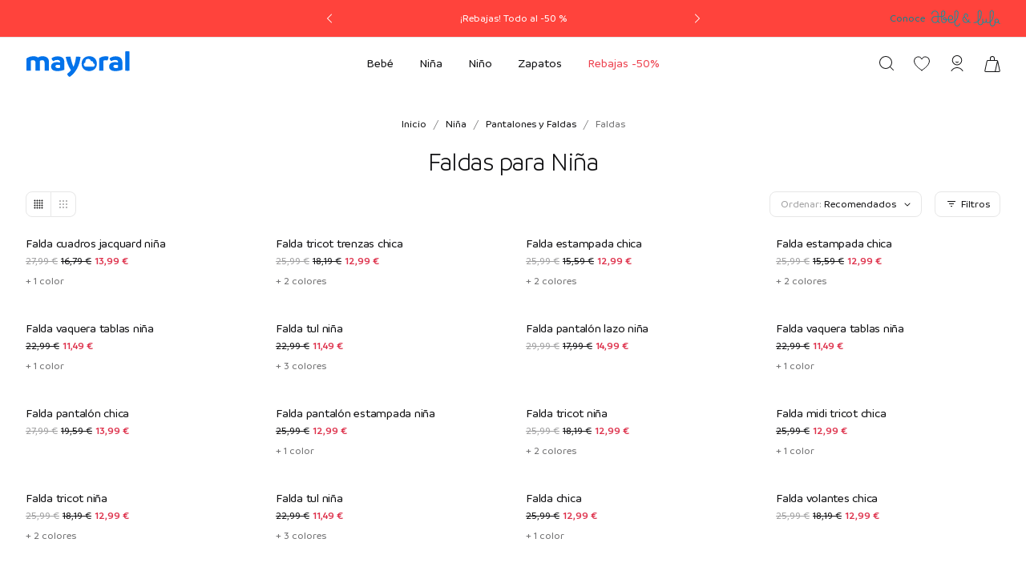

--- FILE ---
content_type: application/javascript
request_url: https://www.mayoral.com/_next/static/chunks/90225-7e78867fbdc2e5af.js
body_size: 62018
content:
(self.webpackChunk_N_E=self.webpackChunk_N_E||[]).push([[90225],{668:e=>{!function(){"undefined"!=typeof __nccwpck_require__&&(__nccwpck_require__.ab="//");var t={};t.endianness=function(){return"LE"},t.hostname=function(){return"undefined"!=typeof location?location.hostname:""},t.loadavg=function(){return[]},t.uptime=function(){return 0},t.freemem=function(){return Number.MAX_VALUE},t.totalmem=function(){return Number.MAX_VALUE},t.cpus=function(){return[]},t.type=function(){return"Browser"},t.release=function(){return"undefined"!=typeof navigator?navigator.appVersion:""},t.networkInterfaces=t.getNetworkInterfaces=function(){return{}},t.arch=function(){return"javascript"},t.platform=function(){return"browser"},t.tmpdir=t.tmpDir=function(){return"/tmp"},t.EOL="\n",t.homedir=function(){return"/"},e.exports=t}()},908:(e,t,r)=>{"use strict";r.d(t,{A:()=>n});let n={border:0,clip:"rect(0 0 0 0)",height:"1px",margin:"-1px",overflow:"hidden",padding:0,position:"absolute",whiteSpace:"nowrap",width:"1px"}},1950:(e,t,r)=>{"use strict";Object.defineProperty(t,"__esModule",{value:!0}),Object.defineProperty(t,"addLocale",{enumerable:!0,get:function(){return i}});let n=r(84074),o=r(91747);function i(e,t,r,i){if(!t||t===r)return e;let a=e.toLowerCase();return!i&&((0,o.pathHasPrefix)(a,"/api")||(0,o.pathHasPrefix)(a,"/"+t.toLowerCase()))?e:(0,n.addPathPrefix)(e,"/"+t)}},3951:(e,t,r)=>{"use strict";r.d(t,{default:()=>w});var n=r(12115),o=r(38935),i=r(25138),a=r(85926),s=r(15386),l=r(35881),u=r(82700),c=r(73746);let p=n.createContext();var d=r(57692),f=r(81112);function h(e){return(0,f.Ay)("MuiGrid",e)}let m=["auto",!0,1,2,3,4,5,6,7,8,9,10,11,12],g=(0,d.A)("MuiGrid",["root","container","item","zeroMinWidth",...[0,1,2,3,4,5,6,7,8,9,10].map(e=>`spacing-xs-${e}`),...["column-reverse","column","row-reverse","row"].map(e=>`direction-xs-${e}`),...["nowrap","wrap-reverse","wrap"].map(e=>`wrap-xs-${e}`),...m.map(e=>`grid-xs-${e}`),...m.map(e=>`grid-sm-${e}`),...m.map(e=>`grid-md-${e}`),...m.map(e=>`grid-lg-${e}`),...m.map(e=>`grid-xl-${e}`)]);var v=r(95155);function y({breakpoints:e,values:t}){let r="";Object.keys(t).forEach(e=>{""===r&&0!==t[e]&&(r=e)});let n=Object.keys(e).sort((t,r)=>e[t]-e[r]);return n.slice(0,n.indexOf(r))}let b=(0,l.Ay)("div",{name:"MuiGrid",slot:"Root",overridesResolver:(e,t)=>{let{ownerState:r}=e,{container:n,direction:o,item:i,spacing:a,wrap:s,zeroMinWidth:l,breakpoints:u}=r,c=[];n&&(c=function(e,t,r={}){if(!e||e<=0)return[];if("string"==typeof e&&!Number.isNaN(Number(e))||"number"==typeof e)return[r[`spacing-xs-${String(e)}`]];let n=[];return t.forEach(t=>{let o=e[t];Number(o)>0&&n.push(r[`spacing-${t}-${String(o)}`])}),n}(a,u,t));let p=[];return u.forEach(e=>{let n=r[e];n&&p.push(t[`grid-${e}-${String(n)}`])}),[t.root,n&&t.container,i&&t.item,l&&t.zeroMinWidth,...c,"row"!==o&&t[`direction-xs-${String(o)}`],"wrap"!==s&&t[`wrap-xs-${String(s)}`],...p]}})(({ownerState:e})=>({boxSizing:"border-box",...e.container&&{display:"flex",flexWrap:"wrap",width:"100%"},...e.item&&{margin:0},...e.zeroMinWidth&&{minWidth:0},..."wrap"!==e.wrap&&{flexWrap:e.wrap}}),function({theme:e,ownerState:t}){let r=(0,i.kW)({values:t.direction,breakpoints:e.breakpoints.values});return(0,i.NI)({theme:e},r,e=>{let t={flexDirection:e};return e.startsWith("column")&&(t[`& > .${g.item}`]={maxWidth:"none"}),t})},function({theme:e,ownerState:t}){let{container:r,rowSpacing:n}=t,o={};if(r&&0!==n){let t,r=(0,i.kW)({values:n,breakpoints:e.breakpoints.values});"object"==typeof r&&(t=y({breakpoints:e.breakpoints.values,values:r})),o=(0,i.NI)({theme:e},r,(r,n)=>{let o=e.spacing(r);return"0px"!==o?{marginTop:`calc(-1 * ${o})`,[`& > .${g.item}`]:{paddingTop:o}}:t?.includes(n)?{}:{marginTop:0,[`& > .${g.item}`]:{paddingTop:0}}})}return o},function({theme:e,ownerState:t}){let{container:r,columnSpacing:n}=t,o={};if(r&&0!==n){let t,r=(0,i.kW)({values:n,breakpoints:e.breakpoints.values});"object"==typeof r&&(t=y({breakpoints:e.breakpoints.values,values:r})),o=(0,i.NI)({theme:e},r,(r,n)=>{let o=e.spacing(r);if("0px"!==o){let e=`calc(-1 * ${o})`;return{width:`calc(100% + ${o})`,marginLeft:e,[`& > .${g.item}`]:{paddingLeft:o}}}return t?.includes(n)?{}:{width:"100%",marginLeft:0,[`& > .${g.item}`]:{paddingLeft:0}}})}return o},function({theme:e,ownerState:t}){let r;return e.breakpoints.keys.reduce((n,o)=>{let a={};if(t[o]&&(r=t[o]),!r)return n;if(!0===r)a={flexBasis:0,flexGrow:1,maxWidth:"100%"};else if("auto"===r)a={flexBasis:"auto",flexGrow:0,flexShrink:0,maxWidth:"none",width:"auto"};else{let s=(0,i.kW)({values:t.columns,breakpoints:e.breakpoints.values}),l="object"==typeof s?s[o]:s;if(null==l)return n;let u=`${Math.round(r/l*1e8)/1e6}%`,c={};if(t.container&&t.item&&0!==t.columnSpacing){let r=e.spacing(t.columnSpacing);if("0px"!==r){let e=`calc(${u} + ${r})`;c={flexBasis:e,maxWidth:e}}}a={flexBasis:u,flexGrow:0,maxWidth:u,...c}}return 0===e.breakpoints.values[o]?Object.assign(n,a):n[e.breakpoints.up(o)]=a,n},{})}),A=e=>{let{classes:t,container:r,direction:n,item:o,spacing:i,wrap:a,zeroMinWidth:l,breakpoints:u}=e,c=[];r&&(c=function(e,t){if(!e||e<=0)return[];if("string"==typeof e&&!Number.isNaN(Number(e))||"number"==typeof e)return[`spacing-xs-${String(e)}`];let r=[];return t.forEach(t=>{let n=e[t];if(Number(n)>0){let e=`spacing-${t}-${String(n)}`;r.push(e)}}),r}(i,u));let p=[];u.forEach(t=>{let r=e[t];r&&p.push(`grid-${t}-${String(r)}`)});let d={root:["root",r&&"container",o&&"item",l&&"zeroMinWidth",...c,"row"!==n&&`direction-xs-${String(n)}`,"wrap"!==a&&`wrap-xs-${String(a)}`,...p]};return(0,s.A)(d,h,t)},w=n.forwardRef(function(e,t){let r=(0,u.b)({props:e,name:"MuiGrid"}),{breakpoints:i}=(0,c.A)(),s=(0,a.A)(r),{className:l,columns:d,columnSpacing:f,component:h="div",container:m=!1,direction:g="row",item:y=!1,rowSpacing:w,spacing:x=0,wrap:_="wrap",zeroMinWidth:R=!1,...E}=s,P=n.useContext(p),S=m?d||12:P,O={},C={...E};i.keys.forEach(e=>{null!=E[e]&&(O[e]=E[e],delete C[e])});let T={...s,columns:S,container:m,direction:g,item:y,rowSpacing:w||x,columnSpacing:f||x,wrap:_,zeroMinWidth:R,spacing:x,...O,breakpoints:i.keys},j=A(T);return(0,v.jsx)(p.Provider,{value:S,children:(0,v.jsx)(b,{ownerState:T,className:(0,o.A)(j.root,l),as:h,ref:t,...C})})})},5138:(e,t,r)=>{"use strict";r.d(t,{_:()=>u});var n=r(39249),o=r(45034),i=r(60354),a=r(69507),s=r(88433),l=["refetch","reobserve","fetchMore","updateQuery","startPolling","stopPolling","subscribeToMore"];function u(e,t){var r,u=o.useRef(void 0),c=o.useRef(void 0),p=o.useRef(void 0),d=(0,i.l)(t,u.current||{}),f=null!=(r=null==d?void 0:d.query)?r:e;c.current=t,p.current=f;var h=(0,n.Cl)((0,n.Cl)({},d),{skip:!u.current}),m=(0,a.SX)(f,h),g=m.obsQueryFields,v=m.result,y=m.client,b=m.resultData,A=m.observable,w=m.onQueryExecuted,x=A.options.initialFetchPolicy||(0,a.kk)(h.defaultOptions,y.defaultOptions),_=o.useReducer(function(e){return e+1},0)[1],R=o.useMemo(function(){for(var e={},t=0;t<l.length;t++)!function(t){var r=g[t];e[t]=function(){return u.current||(u.current=Object.create(null),_()),r.apply(this,arguments)}}(l[t]);return e},[_,g]),E=!!u.current,P=o.useMemo(function(){return(0,n.Cl)((0,n.Cl)((0,n.Cl)({},v),R),{called:E})},[v,R,E]),S=o.useCallback(function(e){u.current=e?(0,n.Cl)((0,n.Cl)({},e),{fetchPolicy:e.fetchPolicy||x}):{fetchPolicy:x};var t,r,o,s,l,d,h,m,g,v=(0,i.l)(c.current,(0,n.Cl)({query:p.current},u.current)),_=(t=b,r=A,o=y,s=f,l=(0,n.Cl)((0,n.Cl)({},v),{skip:!1}),d=w,h=l.query||s,m=(0,a.Er)(o,h,l,!1)(r),g=r.reobserveAsConcast((0,a.t_)(r,o,l,m)),d(m),new Promise(function(e){var n;g.subscribe({next:function(e){n=e},error:function(){e((0,a.$X)(r.getCurrentResult(),t.previousData,r,o))},complete:function(){e((0,a.$X)(r.maskResult(n),t.previousData,r,o))}})})).then(function(e){return Object.assign(e,R)});return _.catch(function(){}),_},[y,f,R,x,A,b,w]),O=o.useRef(S);return(0,s.E)(function(){O.current=S}),[o.useCallback(function(){for(var e=[],t=0;t<arguments.length;t++)e[t]=arguments[t];return O.current.apply(O,e)},[]),P]}},5505:(e,t,r)=>{"use strict";r.d(t,{A:()=>eY});var n=r(12115),o=r(38935),i=r(45430),a=r(15386),s=r(78894),l=r(17261),u=r(69458),c=r(23926),p=r(35881),d=r(73746),f=r(74409),h=r(82700),m=r(39571),g=r(57538),v=r(76610),y=r(80536),b=r(58756);function A(e){if(null==e)return window;if("[object Window]"!==e.toString()){var t=e.ownerDocument;return t&&t.defaultView||window}return e}function w(e){var t=A(e).Element;return e instanceof t||e instanceof Element}function x(e){var t=A(e).HTMLElement;return e instanceof t||e instanceof HTMLElement}function _(e){if("undefined"==typeof ShadowRoot)return!1;var t=A(e).ShadowRoot;return e instanceof t||e instanceof ShadowRoot}var R=Math.max,E=Math.min,P=Math.round;function S(){var e=navigator.userAgentData;return null!=e&&e.brands&&Array.isArray(e.brands)?e.brands.map(function(e){return e.brand+"/"+e.version}).join(" "):navigator.userAgent}function O(){return!/^((?!chrome|android).)*safari/i.test(S())}function C(e,t,r){void 0===t&&(t=!1),void 0===r&&(r=!1);var n=e.getBoundingClientRect(),o=1,i=1;t&&x(e)&&(o=e.offsetWidth>0&&P(n.width)/e.offsetWidth||1,i=e.offsetHeight>0&&P(n.height)/e.offsetHeight||1);var a=(w(e)?A(e):window).visualViewport,s=!O()&&r,l=(n.left+(s&&a?a.offsetLeft:0))/o,u=(n.top+(s&&a?a.offsetTop:0))/i,c=n.width/o,p=n.height/i;return{width:c,height:p,top:u,right:l+c,bottom:u+p,left:l,x:l,y:u}}function T(e){var t=A(e);return{scrollLeft:t.pageXOffset,scrollTop:t.pageYOffset}}function j(e){return e?(e.nodeName||"").toLowerCase():null}function k(e){return((w(e)?e.ownerDocument:e.document)||window.document).documentElement}function M(e){return C(k(e)).left+T(e).scrollLeft}function I(e){return A(e).getComputedStyle(e)}function L(e){var t=I(e),r=t.overflow,n=t.overflowX,o=t.overflowY;return/auto|scroll|overlay|hidden/.test(r+o+n)}function $(e){var t=C(e),r=e.offsetWidth,n=e.offsetHeight;return 1>=Math.abs(t.width-r)&&(r=t.width),1>=Math.abs(t.height-n)&&(n=t.height),{x:e.offsetLeft,y:e.offsetTop,width:r,height:n}}function N(e){return"html"===j(e)?e:e.assignedSlot||e.parentNode||(_(e)?e.host:null)||k(e)}function D(e,t){void 0===t&&(t=[]);var r,n=function e(t){return["html","body","#document"].indexOf(j(t))>=0?t.ownerDocument.body:x(t)&&L(t)?t:e(N(t))}(e),o=n===(null==(r=e.ownerDocument)?void 0:r.body),i=A(n),a=o?[i].concat(i.visualViewport||[],L(n)?n:[]):n,s=t.concat(a);return o?s:s.concat(D(N(a)))}function B(e){return x(e)&&"fixed"!==I(e).position?e.offsetParent:null}function z(e){for(var t=A(e),r=B(e);r&&["table","td","th"].indexOf(j(r))>=0&&"static"===I(r).position;)r=B(r);return r&&("html"===j(r)||"body"===j(r)&&"static"===I(r).position)?t:r||function(e){var t=/firefox/i.test(S());if(/Trident/i.test(S())&&x(e)&&"fixed"===I(e).position)return null;var r=N(e);for(_(r)&&(r=r.host);x(r)&&0>["html","body"].indexOf(j(r));){var n=I(r);if("none"!==n.transform||"none"!==n.perspective||"paint"===n.contain||-1!==["transform","perspective"].indexOf(n.willChange)||t&&"filter"===n.willChange||t&&n.filter&&"none"!==n.filter)return r;r=r.parentNode}return null}(e)||t}var W="bottom",U="right",F="left",H="auto",X=["top",W,U,F],V="start",q="viewport",G="popper",Y=X.reduce(function(e,t){return e.concat([t+"-"+V,t+"-end"])},[]),K=[].concat(X,[H]).reduce(function(e,t){return e.concat([t,t+"-"+V,t+"-end"])},[]),Q=["beforeRead","read","afterRead","beforeMain","main","afterMain","beforeWrite","write","afterWrite"],J={placement:"bottom",modifiers:[],strategy:"absolute"};function Z(){for(var e=arguments.length,t=Array(e),r=0;r<e;r++)t[r]=arguments[r];return!t.some(function(e){return!(e&&"function"==typeof e.getBoundingClientRect)})}var ee={passive:!0};function et(e){return e.split("-")[0]}function er(e){return e.split("-")[1]}function en(e){return["top","bottom"].indexOf(e)>=0?"x":"y"}function eo(e){var t,r=e.reference,n=e.element,o=e.placement,i=o?et(o):null,a=o?er(o):null,s=r.x+r.width/2-n.width/2,l=r.y+r.height/2-n.height/2;switch(i){case"top":t={x:s,y:r.y-n.height};break;case W:t={x:s,y:r.y+r.height};break;case U:t={x:r.x+r.width,y:l};break;case F:t={x:r.x-n.width,y:l};break;default:t={x:r.x,y:r.y}}var u=i?en(i):null;if(null!=u){var c="y"===u?"height":"width";switch(a){case V:t[u]=t[u]-(r[c]/2-n[c]/2);break;case"end":t[u]=t[u]+(r[c]/2-n[c]/2)}}return t}var ei={top:"auto",right:"auto",bottom:"auto",left:"auto"};function ea(e){var t,r,n,o,i,a,s,l=e.popper,u=e.popperRect,c=e.placement,p=e.variation,d=e.offsets,f=e.position,h=e.gpuAcceleration,m=e.adaptive,g=e.roundOffsets,v=e.isFixed,y=d.x,b=void 0===y?0:y,w=d.y,x=void 0===w?0:w,_="function"==typeof g?g({x:b,y:x}):{x:b,y:x};b=_.x,x=_.y;var R=d.hasOwnProperty("x"),E=d.hasOwnProperty("y"),S=F,O="top",C=window;if(m){var T=z(l),j="clientHeight",M="clientWidth";T===A(l)&&"static"!==I(T=k(l)).position&&"absolute"===f&&(j="scrollHeight",M="scrollWidth"),("top"===c||(c===F||c===U)&&"end"===p)&&(O=W,x-=(v&&T===C&&C.visualViewport?C.visualViewport.height:T[j])-u.height,x*=h?1:-1),(c===F||("top"===c||c===W)&&"end"===p)&&(S=U,b-=(v&&T===C&&C.visualViewport?C.visualViewport.width:T[M])-u.width,b*=h?1:-1)}var L=Object.assign({position:f},m&&ei),$=!0===g?(t={x:b,y:x},r=A(l),n=t.x,o=t.y,{x:P(n*(i=r.devicePixelRatio||1))/i||0,y:P(o*i)/i||0}):{x:b,y:x};return(b=$.x,x=$.y,h)?Object.assign({},L,((s={})[O]=E?"0":"",s[S]=R?"0":"",s.transform=1>=(C.devicePixelRatio||1)?"translate("+b+"px, "+x+"px)":"translate3d("+b+"px, "+x+"px, 0)",s)):Object.assign({},L,((a={})[O]=E?x+"px":"",a[S]=R?b+"px":"",a.transform="",a))}var es={left:"right",right:"left",bottom:"top",top:"bottom"};function el(e){return e.replace(/left|right|bottom|top/g,function(e){return es[e]})}var eu={start:"end",end:"start"};function ec(e){return e.replace(/start|end/g,function(e){return eu[e]})}function ep(e,t){var r=t.getRootNode&&t.getRootNode();if(e.contains(t))return!0;if(r&&_(r)){var n=t;do{if(n&&e.isSameNode(n))return!0;n=n.parentNode||n.host}while(n)}return!1}function ed(e){return Object.assign({},e,{left:e.x,top:e.y,right:e.x+e.width,bottom:e.y+e.height})}function ef(e,t,r){var n,o,i,a,s,l,u,c,p,d;return t===q?ed(function(e,t){var r=A(e),n=k(e),o=r.visualViewport,i=n.clientWidth,a=n.clientHeight,s=0,l=0;if(o){i=o.width,a=o.height;var u=O();(u||!u&&"fixed"===t)&&(s=o.offsetLeft,l=o.offsetTop)}return{width:i,height:a,x:s+M(e),y:l}}(e,r)):w(t)?((n=C(t,!1,"fixed"===r)).top=n.top+t.clientTop,n.left=n.left+t.clientLeft,n.bottom=n.top+t.clientHeight,n.right=n.left+t.clientWidth,n.width=t.clientWidth,n.height=t.clientHeight,n.x=n.left,n.y=n.top,n):ed((o=k(e),a=k(o),s=T(o),l=null==(i=o.ownerDocument)?void 0:i.body,u=R(a.scrollWidth,a.clientWidth,l?l.scrollWidth:0,l?l.clientWidth:0),c=R(a.scrollHeight,a.clientHeight,l?l.scrollHeight:0,l?l.clientHeight:0),p=-s.scrollLeft+M(o),d=-s.scrollTop,"rtl"===I(l||a).direction&&(p+=R(a.clientWidth,l?l.clientWidth:0)-u),{width:u,height:c,x:p,y:d}))}function eh(){return{top:0,right:0,bottom:0,left:0}}function em(e){return Object.assign({},eh(),e)}function eg(e,t){return t.reduce(function(t,r){return t[r]=e,t},{})}function ev(e,t){void 0===t&&(t={});var r,n,o,i,a,s,l,u,c=t,p=c.placement,d=void 0===p?e.placement:p,f=c.strategy,h=void 0===f?e.strategy:f,m=c.boundary,g=c.rootBoundary,v=c.elementContext,y=void 0===v?G:v,b=c.altBoundary,A=c.padding,_=void 0===A?0:A,P=em("number"!=typeof _?_:eg(_,X)),S=e.rects.popper,O=e.elements[void 0!==b&&b?y===G?"reference":G:y],T=(r=w(O)?O:O.contextElement||k(e.elements.popper),n=void 0===m?"clippingParents":m,o=void 0===g?q:g,l=(s=[].concat("clippingParents"===n?(i=D(N(r)),!w(a=["absolute","fixed"].indexOf(I(r).position)>=0&&x(r)?z(r):r)?[]:i.filter(function(e){return w(e)&&ep(e,a)&&"body"!==j(e)})):[].concat(n),[o]))[0],(u=s.reduce(function(e,t){var n=ef(r,t,h);return e.top=R(n.top,e.top),e.right=E(n.right,e.right),e.bottom=E(n.bottom,e.bottom),e.left=R(n.left,e.left),e},ef(r,l,h))).width=u.right-u.left,u.height=u.bottom-u.top,u.x=u.left,u.y=u.top,u),M=C(e.elements.reference),L=eo({reference:M,element:S,strategy:"absolute",placement:d}),$=ed(Object.assign({},S,L)),B=y===G?$:M,F={top:T.top-B.top+P.top,bottom:B.bottom-T.bottom+P.bottom,left:T.left-B.left+P.left,right:B.right-T.right+P.right},H=e.modifiersData.offset;if(y===G&&H){var V=H[d];Object.keys(F).forEach(function(e){var t=[U,W].indexOf(e)>=0?1:-1,r=["top",W].indexOf(e)>=0?"y":"x";F[e]+=V[r]*t})}return F}function ey(e,t,r){return R(e,E(t,r))}function eb(e,t,r){return void 0===r&&(r={x:0,y:0}),{top:e.top-t.height-r.y,right:e.right-t.width+r.x,bottom:e.bottom-t.height+r.y,left:e.left-t.width-r.x}}function eA(e){return["top",U,W,F].some(function(t){return e[t]>=0})}var ew=function(e){void 0===e&&(e={});var t=e,r=t.defaultModifiers,n=void 0===r?[]:r,o=t.defaultOptions,i=void 0===o?J:o;return function(e,t,r){void 0===r&&(r=i);var o,a,s={placement:"bottom",orderedModifiers:[],options:Object.assign({},J,i),modifiersData:{},elements:{reference:e,popper:t},attributes:{},styles:{}},l=[],u=!1,c={state:s,setOptions:function(r){var o,a,u,d,f,h,m="function"==typeof r?r(s.options):r;p(),s.options=Object.assign({},i,s.options,m),s.scrollParents={reference:w(e)?D(e):e.contextElement?D(e.contextElement):[],popper:D(t)};var g=(a=Object.keys(o=[].concat(n,s.options.modifiers).reduce(function(e,t){var r=e[t.name];return e[t.name]=r?Object.assign({},r,t,{options:Object.assign({},r.options,t.options),data:Object.assign({},r.data,t.data)}):t,e},{})).map(function(e){return o[e]}),u=new Map,d=new Set,f=[],a.forEach(function(e){u.set(e.name,e)}),a.forEach(function(e){d.has(e.name)||function e(t){d.add(t.name),[].concat(t.requires||[],t.requiresIfExists||[]).forEach(function(t){if(!d.has(t)){var r=u.get(t);r&&e(r)}}),f.push(t)}(e)}),h=f,Q.reduce(function(e,t){return e.concat(h.filter(function(e){return e.phase===t}))},[]));return s.orderedModifiers=g.filter(function(e){return e.enabled}),s.orderedModifiers.forEach(function(e){var t=e.name,r=e.options,n=e.effect;if("function"==typeof n){var o=n({state:s,name:t,instance:c,options:void 0===r?{}:r});l.push(o||function(){})}}),c.update()},forceUpdate:function(){if(!u){var e=s.elements,t=e.reference,r=e.popper;if(Z(t,r)){s.rects={reference:(n=z(r),o="fixed"===s.options.strategy,i=x(n),d=x(n)&&(l=P((a=n.getBoundingClientRect()).width)/n.offsetWidth||1,p=P(a.height)/n.offsetHeight||1,1!==l||1!==p),f=k(n),h=C(t,d,o),m={scrollLeft:0,scrollTop:0},g={x:0,y:0},(i||!i&&!o)&&(("body"!==j(n)||L(f))&&(m=function(e){return e!==A(e)&&x(e)?{scrollLeft:e.scrollLeft,scrollTop:e.scrollTop}:T(e)}(n)),x(n)?(g=C(n,!0),g.x+=n.clientLeft,g.y+=n.clientTop):f&&(g.x=M(f))),{x:h.left+m.scrollLeft-g.x,y:h.top+m.scrollTop-g.y,width:h.width,height:h.height}),popper:$(r)},s.reset=!1,s.placement=s.options.placement,s.orderedModifiers.forEach(function(e){return s.modifiersData[e.name]=Object.assign({},e.data)});for(var n,o,i,a,l,p,d,f,h,m,g,v=0;v<s.orderedModifiers.length;v++){if(!0===s.reset){s.reset=!1,v=-1;continue}var y=s.orderedModifiers[v],b=y.fn,w=y.options,_=void 0===w?{}:w,R=y.name;"function"==typeof b&&(s=b({state:s,options:_,name:R,instance:c})||s)}}}},update:(o=function(){return new Promise(function(e){c.forceUpdate(),e(s)})},function(){return a||(a=new Promise(function(e){Promise.resolve().then(function(){a=void 0,e(o())})})),a}),destroy:function(){p(),u=!0}};if(!Z(e,t))return c;function p(){l.forEach(function(e){return e()}),l=[]}return c.setOptions(r).then(function(e){!u&&r.onFirstUpdate&&r.onFirstUpdate(e)}),c}}({defaultModifiers:[{name:"eventListeners",enabled:!0,phase:"write",fn:function(){},effect:function(e){var t=e.state,r=e.instance,n=e.options,o=n.scroll,i=void 0===o||o,a=n.resize,s=void 0===a||a,l=A(t.elements.popper),u=[].concat(t.scrollParents.reference,t.scrollParents.popper);return i&&u.forEach(function(e){e.addEventListener("scroll",r.update,ee)}),s&&l.addEventListener("resize",r.update,ee),function(){i&&u.forEach(function(e){e.removeEventListener("scroll",r.update,ee)}),s&&l.removeEventListener("resize",r.update,ee)}},data:{}},{name:"popperOffsets",enabled:!0,phase:"read",fn:function(e){var t=e.state,r=e.name;t.modifiersData[r]=eo({reference:t.rects.reference,element:t.rects.popper,strategy:"absolute",placement:t.placement})},data:{}},{name:"computeStyles",enabled:!0,phase:"beforeWrite",fn:function(e){var t=e.state,r=e.options,n=r.gpuAcceleration,o=r.adaptive,i=r.roundOffsets,a=void 0===i||i,s={placement:et(t.placement),variation:er(t.placement),popper:t.elements.popper,popperRect:t.rects.popper,gpuAcceleration:void 0===n||n,isFixed:"fixed"===t.options.strategy};null!=t.modifiersData.popperOffsets&&(t.styles.popper=Object.assign({},t.styles.popper,ea(Object.assign({},s,{offsets:t.modifiersData.popperOffsets,position:t.options.strategy,adaptive:void 0===o||o,roundOffsets:a})))),null!=t.modifiersData.arrow&&(t.styles.arrow=Object.assign({},t.styles.arrow,ea(Object.assign({},s,{offsets:t.modifiersData.arrow,position:"absolute",adaptive:!1,roundOffsets:a})))),t.attributes.popper=Object.assign({},t.attributes.popper,{"data-popper-placement":t.placement})},data:{}},{name:"applyStyles",enabled:!0,phase:"write",fn:function(e){var t=e.state;Object.keys(t.elements).forEach(function(e){var r=t.styles[e]||{},n=t.attributes[e]||{},o=t.elements[e];x(o)&&j(o)&&(Object.assign(o.style,r),Object.keys(n).forEach(function(e){var t=n[e];!1===t?o.removeAttribute(e):o.setAttribute(e,!0===t?"":t)}))})},effect:function(e){var t=e.state,r={popper:{position:t.options.strategy,left:"0",top:"0",margin:"0"},arrow:{position:"absolute"},reference:{}};return Object.assign(t.elements.popper.style,r.popper),t.styles=r,t.elements.arrow&&Object.assign(t.elements.arrow.style,r.arrow),function(){Object.keys(t.elements).forEach(function(e){var n=t.elements[e],o=t.attributes[e]||{},i=Object.keys(t.styles.hasOwnProperty(e)?t.styles[e]:r[e]).reduce(function(e,t){return e[t]="",e},{});x(n)&&j(n)&&(Object.assign(n.style,i),Object.keys(o).forEach(function(e){n.removeAttribute(e)}))})}},requires:["computeStyles"]},{name:"offset",enabled:!0,phase:"main",requires:["popperOffsets"],fn:function(e){var t=e.state,r=e.options,n=e.name,o=r.offset,i=void 0===o?[0,0]:o,a=K.reduce(function(e,r){var n,o,a,s,l,u;return e[r]=(n=t.rects,a=[F,"top"].indexOf(o=et(r))>=0?-1:1,l=(s="function"==typeof i?i(Object.assign({},n,{placement:r})):i)[0],u=s[1],l=l||0,u=(u||0)*a,[F,U].indexOf(o)>=0?{x:u,y:l}:{x:l,y:u}),e},{}),s=a[t.placement],l=s.x,u=s.y;null!=t.modifiersData.popperOffsets&&(t.modifiersData.popperOffsets.x+=l,t.modifiersData.popperOffsets.y+=u),t.modifiersData[n]=a}},{name:"flip",enabled:!0,phase:"main",fn:function(e){var t=e.state,r=e.options,n=e.name;if(!t.modifiersData[n]._skip){for(var o=r.mainAxis,i=void 0===o||o,a=r.altAxis,s=void 0===a||a,l=r.fallbackPlacements,u=r.padding,c=r.boundary,p=r.rootBoundary,d=r.altBoundary,f=r.flipVariations,h=void 0===f||f,m=r.allowedAutoPlacements,g=t.options.placement,v=et(g)===g,y=l||(v||!h?[el(g)]:function(e){if(et(e)===H)return[];var t=el(e);return[ec(e),t,ec(t)]}(g)),b=[g].concat(y).reduce(function(e,r){var n,o,i,a,s,l,d,f,g,v,y,b;return e.concat(et(r)===H?(o=(n={placement:r,boundary:c,rootBoundary:p,padding:u,flipVariations:h,allowedAutoPlacements:m}).placement,i=n.boundary,a=n.rootBoundary,s=n.padding,l=n.flipVariations,f=void 0===(d=n.allowedAutoPlacements)?K:d,0===(y=(v=(g=er(o))?l?Y:Y.filter(function(e){return er(e)===g}):X).filter(function(e){return f.indexOf(e)>=0})).length&&(y=v),Object.keys(b=y.reduce(function(e,r){return e[r]=ev(t,{placement:r,boundary:i,rootBoundary:a,padding:s})[et(r)],e},{})).sort(function(e,t){return b[e]-b[t]})):r)},[]),A=t.rects.reference,w=t.rects.popper,x=new Map,_=!0,R=b[0],E=0;E<b.length;E++){var P=b[E],S=et(P),O=er(P)===V,C=["top",W].indexOf(S)>=0,T=C?"width":"height",j=ev(t,{placement:P,boundary:c,rootBoundary:p,altBoundary:d,padding:u}),k=C?O?U:F:O?W:"top";A[T]>w[T]&&(k=el(k));var M=el(k),I=[];if(i&&I.push(j[S]<=0),s&&I.push(j[k]<=0,j[M]<=0),I.every(function(e){return e})){R=P,_=!1;break}x.set(P,I)}if(_)for(var L=h?3:1,$=function(e){var t=b.find(function(t){var r=x.get(t);if(r)return r.slice(0,e).every(function(e){return e})});if(t)return R=t,"break"},N=L;N>0&&"break"!==$(N);N--);t.placement!==R&&(t.modifiersData[n]._skip=!0,t.placement=R,t.reset=!0)}},requiresIfExists:["offset"],data:{_skip:!1}},{name:"preventOverflow",enabled:!0,phase:"main",fn:function(e){var t=e.state,r=e.options,n=e.name,o=r.mainAxis,i=r.altAxis,a=r.boundary,s=r.rootBoundary,l=r.altBoundary,u=r.padding,c=r.tether,p=void 0===c||c,d=r.tetherOffset,f=void 0===d?0:d,h=ev(t,{boundary:a,rootBoundary:s,padding:u,altBoundary:l}),m=et(t.placement),g=er(t.placement),v=!g,y=en(m),b="x"===y?"y":"x",A=t.modifiersData.popperOffsets,w=t.rects.reference,x=t.rects.popper,_="function"==typeof f?f(Object.assign({},t.rects,{placement:t.placement})):f,P="number"==typeof _?{mainAxis:_,altAxis:_}:Object.assign({mainAxis:0,altAxis:0},_),S=t.modifiersData.offset?t.modifiersData.offset[t.placement]:null,O={x:0,y:0};if(A){if(void 0===o||o){var C,T="y"===y?"top":F,j="y"===y?W:U,k="y"===y?"height":"width",M=A[y],I=M+h[T],L=M-h[j],N=p?-x[k]/2:0,D=g===V?w[k]:x[k],B=g===V?-x[k]:-w[k],H=t.elements.arrow,X=p&&H?$(H):{width:0,height:0},q=t.modifiersData["arrow#persistent"]?t.modifiersData["arrow#persistent"].padding:eh(),G=q[T],Y=q[j],K=ey(0,w[k],X[k]),Q=v?w[k]/2-N-K-G-P.mainAxis:D-K-G-P.mainAxis,J=v?-w[k]/2+N+K+Y+P.mainAxis:B+K+Y+P.mainAxis,Z=t.elements.arrow&&z(t.elements.arrow),ee=Z?"y"===y?Z.clientTop||0:Z.clientLeft||0:0,eo=null!=(C=null==S?void 0:S[y])?C:0,ei=ey(p?E(I,M+Q-eo-ee):I,M,p?R(L,M+J-eo):L);A[y]=ei,O[y]=ei-M}if(void 0!==i&&i){var ea,es,el="x"===y?"top":F,eu="x"===y?W:U,ec=A[b],ep="y"===b?"height":"width",ed=ec+h[el],ef=ec-h[eu],em=-1!==["top",F].indexOf(m),eg=null!=(es=null==S?void 0:S[b])?es:0,eb=em?ed:ec-w[ep]-x[ep]-eg+P.altAxis,eA=em?ec+w[ep]+x[ep]-eg-P.altAxis:ef,ew=p&&em?(ea=ey(eb,ec,eA))>eA?eA:ea:ey(p?eb:ed,ec,p?eA:ef);A[b]=ew,O[b]=ew-ec}t.modifiersData[n]=O}},requiresIfExists:["offset"]},{name:"arrow",enabled:!0,phase:"main",fn:function(e){var t,r=e.state,n=e.name,o=e.options,i=r.elements.arrow,a=r.modifiersData.popperOffsets,s=et(r.placement),l=en(s),u=[F,U].indexOf(s)>=0?"height":"width";if(i&&a){var c,p=(c=o.padding,em("number"!=typeof(c="function"==typeof c?c(Object.assign({},r.rects,{placement:r.placement})):c)?c:eg(c,X))),d=$(i),f="y"===l?"top":F,h="y"===l?W:U,m=r.rects.reference[u]+r.rects.reference[l]-a[l]-r.rects.popper[u],g=a[l]-r.rects.reference[l],v=z(i),y=v?"y"===l?v.clientHeight||0:v.clientWidth||0:0,b=p[f],A=y-d[u]-p[h],w=y/2-d[u]/2+(m/2-g/2),x=ey(b,w,A);r.modifiersData[n]=((t={})[l]=x,t.centerOffset=x-w,t)}},effect:function(e){var t=e.state,r=e.options.element,n=void 0===r?"[data-popper-arrow]":r;if(null!=n)("string"!=typeof n||(n=t.elements.popper.querySelector(n)))&&ep(t.elements.popper,n)&&(t.elements.arrow=n)},requires:["popperOffsets"],requiresIfExists:["preventOverflow"]},{name:"hide",enabled:!0,phase:"main",requiresIfExists:["preventOverflow"],fn:function(e){var t=e.state,r=e.name,n=t.rects.reference,o=t.rects.popper,i=t.modifiersData.preventOverflow,a=ev(t,{elementContext:"reference"}),s=ev(t,{altBoundary:!0}),l=eb(a,n),u=eb(s,o,i),c=eA(l),p=eA(u);t.modifiersData[r]={referenceClippingOffsets:l,popperEscapeOffsets:u,isReferenceHidden:c,hasPopperEscaped:p},t.attributes.popper=Object.assign({},t.attributes.popper,{"data-popper-reference-hidden":c,"data-popper-escaped":p})}}]}),ex=r(26960),e_=r(34732),eR=r(57692),eE=r(81112);function eP(e){return(0,eE.Ay)("MuiPopper",e)}(0,eR.A)("MuiPopper",["root"]);var eS=r(95155);function eO(e){return"function"==typeof e?e():e}let eC=e=>{let{classes:t}=e;return(0,a.A)({root:["root"]},eP,t)},eT={},ej=n.forwardRef(function(e,t){let{anchorEl:r,children:o,direction:i,disablePortal:a,modifiers:s,open:l,placement:u,popperOptions:c,popperRef:p,slotProps:d={},slots:f={},TransitionProps:h,ownerState:m,...g}=e,b=n.useRef(null),A=(0,v.default)(b,t),w=n.useRef(null),x=(0,v.default)(w,p),_=n.useRef(x);(0,y.default)(()=>{_.current=x},[x]),n.useImperativeHandle(p,()=>w.current,[]);let R=function(e,t){if("ltr"===t)return e;switch(e){case"bottom-end":return"bottom-start";case"bottom-start":return"bottom-end";case"top-end":return"top-start";case"top-start":return"top-end";default:return e}}(u,i),[E,P]=n.useState(R),[S,O]=n.useState(eO(r));n.useEffect(()=>{w.current&&w.current.forceUpdate()}),n.useEffect(()=>{r&&O(eO(r))},[r]),(0,y.default)(()=>{if(!S||!l)return;let e=e=>{P(e.placement)},t=[{name:"preventOverflow",options:{altBoundary:a}},{name:"flip",options:{altBoundary:a}},{name:"onUpdate",enabled:!0,phase:"afterWrite",fn:({state:t})=>{e(t)}}];null!=s&&(t=t.concat(s)),c&&null!=c.modifiers&&(t=t.concat(c.modifiers));let r=ew(S,b.current,{placement:R,...c,modifiers:t});return _.current(r),()=>{r.destroy(),_.current(null)}},[S,a,s,l,c,R]);let C={placement:E};null!==h&&(C.TransitionProps=h);let T=eC(e),j=f.root??"div",k=(0,ex.default)({elementType:j,externalSlotProps:d.root,externalForwardedProps:g,additionalProps:{role:"tooltip",ref:A},ownerState:e,className:T.root});return(0,eS.jsx)(j,{...k,children:"function"==typeof o?o(C):o})}),ek=n.forwardRef(function(e,t){let r,{anchorEl:o,children:i,container:a,direction:s="ltr",disablePortal:l=!1,keepMounted:u=!1,modifiers:c,open:p,placement:d="bottom",popperOptions:f=eT,popperRef:h,style:m,transition:g=!1,slotProps:v={},slots:y={},...A}=e,[w,x]=n.useState(!0);if(!u&&!p&&(!g||w))return null;if(a)r=a;else if(o){let e=eO(o);r=e&&void 0!==e.nodeType?(0,b.A)(e).body:(0,b.A)(null).body}let _=!p&&u&&(!g||w)?"none":void 0,R=g?{in:p,onEnter:()=>{x(!1)},onExited:()=>{x(!0)}}:void 0;return(0,eS.jsx)(e_.A,{disablePortal:l,container:r,children:(0,eS.jsx)(ej,{anchorEl:o,direction:s,disablePortal:l,modifiers:c,ref:t,open:g?!w:p,placement:d,popperOptions:f,popperRef:h,slotProps:v,slots:y,...A,style:{position:"fixed",top:0,left:0,display:_,...m},TransitionProps:R,children:i})})}),eM=(0,p.Ay)(ek,{name:"MuiPopper",slot:"Root",overridesResolver:(e,t)=>t.root})({}),eI=n.forwardRef(function(e,t){let r=(0,l.I)(),{anchorEl:n,component:o,components:i,componentsProps:a,container:s,disablePortal:u,keepMounted:c,modifiers:p,open:d,placement:f,popperOptions:m,popperRef:g,transition:v,slots:y,slotProps:b,...A}=(0,h.b)({props:e,name:"MuiPopper"}),w=y?.root??i?.Root,x={anchorEl:n,container:s,disablePortal:u,keepMounted:c,modifiers:p,open:d,placement:f,popperOptions:m,popperRef:g,transition:v,...A};return(0,eS.jsx)(eM,{as:o,direction:r?"rtl":"ltr",slots:{root:w},slotProps:b??a,...x,ref:t})});var eL=r(3243),e$=r(90701),eN=r(39485),eD=r(25974),eB=r(62976),ez=r(90442);let eW=e=>{let{classes:t,disableInteractive:r,arrow:n,touch:o,placement:i}=e,s={popper:["popper",!r&&"popperInteractive",n&&"popperArrow"],tooltip:["tooltip",n&&"tooltipArrow",o&&"touch",`tooltipPlacement${(0,m.A)(i.split("-")[0])}`],arrow:["arrow"]};return(0,a.A)(s,ez.E,t)},eU=(0,p.Ay)(eI,{name:"MuiTooltip",slot:"Popper",overridesResolver:(e,t)=>{let{ownerState:r}=e;return[t.popper,!r.disableInteractive&&t.popperInteractive,r.arrow&&t.popperArrow,!r.open&&t.popperClose]}})((0,f.A)(({theme:e})=>({zIndex:(e.vars||e).zIndex.tooltip,pointerEvents:"none",variants:[{props:({ownerState:e})=>!e.disableInteractive,style:{pointerEvents:"auto"}},{props:({open:e})=>!e,style:{pointerEvents:"none"}},{props:({ownerState:e})=>e.arrow,style:{[`&[data-popper-placement*="bottom"] .${ez.A.arrow}`]:{top:0,marginTop:"-0.71em","&::before":{transformOrigin:"0 100%"}},[`&[data-popper-placement*="top"] .${ez.A.arrow}`]:{bottom:0,marginBottom:"-0.71em","&::before":{transformOrigin:"100% 0"}},[`&[data-popper-placement*="right"] .${ez.A.arrow}`]:{height:"1em",width:"0.71em","&::before":{transformOrigin:"100% 100%"}},[`&[data-popper-placement*="left"] .${ez.A.arrow}`]:{height:"1em",width:"0.71em","&::before":{transformOrigin:"0 0"}}}},{props:({ownerState:e})=>e.arrow&&!e.isRtl,style:{[`&[data-popper-placement*="right"] .${ez.A.arrow}`]:{left:0,marginLeft:"-0.71em"}}},{props:({ownerState:e})=>e.arrow&&!!e.isRtl,style:{[`&[data-popper-placement*="right"] .${ez.A.arrow}`]:{right:0,marginRight:"-0.71em"}}},{props:({ownerState:e})=>e.arrow&&!e.isRtl,style:{[`&[data-popper-placement*="left"] .${ez.A.arrow}`]:{right:0,marginRight:"-0.71em"}}},{props:({ownerState:e})=>e.arrow&&!!e.isRtl,style:{[`&[data-popper-placement*="left"] .${ez.A.arrow}`]:{left:0,marginLeft:"-0.71em"}}}]}))),eF=(0,p.Ay)("div",{name:"MuiTooltip",slot:"Tooltip",overridesResolver:(e,t)=>{let{ownerState:r}=e;return[t.tooltip,r.touch&&t.touch,r.arrow&&t.tooltipArrow,t[`tooltipPlacement${(0,m.A)(r.placement.split("-")[0])}`]]}})((0,f.A)(({theme:e})=>({backgroundColor:e.vars?e.vars.palette.Tooltip.bg:(0,s.X4)(e.palette.grey[700],.92),borderRadius:(e.vars||e).shape.borderRadius,color:(e.vars||e).palette.common.white,fontFamily:e.typography.fontFamily,padding:"4px 8px",fontSize:e.typography.pxToRem(11),maxWidth:300,margin:2,wordWrap:"break-word",fontWeight:e.typography.fontWeightMedium,[`.${ez.A.popper}[data-popper-placement*="left"] &`]:{transformOrigin:"right center"},[`.${ez.A.popper}[data-popper-placement*="right"] &`]:{transformOrigin:"left center"},[`.${ez.A.popper}[data-popper-placement*="top"] &`]:{transformOrigin:"center bottom",marginBottom:"14px"},[`.${ez.A.popper}[data-popper-placement*="bottom"] &`]:{transformOrigin:"center top",marginTop:"14px"},variants:[{props:({ownerState:e})=>e.arrow,style:{position:"relative",margin:0}},{props:({ownerState:e})=>e.touch,style:{padding:"8px 16px",fontSize:e.typography.pxToRem(14),lineHeight:`${Math.round(16/14*1e5)/1e5}em`,fontWeight:e.typography.fontWeightRegular}},{props:({ownerState:e})=>!e.isRtl,style:{[`.${ez.A.popper}[data-popper-placement*="left"] &`]:{marginRight:"14px"},[`.${ez.A.popper}[data-popper-placement*="right"] &`]:{marginLeft:"14px"}}},{props:({ownerState:e})=>!e.isRtl&&e.touch,style:{[`.${ez.A.popper}[data-popper-placement*="left"] &`]:{marginRight:"24px"},[`.${ez.A.popper}[data-popper-placement*="right"] &`]:{marginLeft:"24px"}}},{props:({ownerState:e})=>!!e.isRtl,style:{[`.${ez.A.popper}[data-popper-placement*="left"] &`]:{marginLeft:"14px"},[`.${ez.A.popper}[data-popper-placement*="right"] &`]:{marginRight:"14px"}}},{props:({ownerState:e})=>!!e.isRtl&&e.touch,style:{[`.${ez.A.popper}[data-popper-placement*="left"] &`]:{marginLeft:"24px"},[`.${ez.A.popper}[data-popper-placement*="right"] &`]:{marginRight:"24px"}}},{props:({ownerState:e})=>e.touch,style:{[`.${ez.A.popper}[data-popper-placement*="top"] &`]:{marginBottom:"24px"}}},{props:({ownerState:e})=>e.touch,style:{[`.${ez.A.popper}[data-popper-placement*="bottom"] &`]:{marginTop:"24px"}}}]}))),eH=(0,p.Ay)("span",{name:"MuiTooltip",slot:"Arrow",overridesResolver:(e,t)=>t.arrow})((0,f.A)(({theme:e})=>({overflow:"hidden",position:"absolute",width:"1em",height:"0.71em",boxSizing:"border-box",color:e.vars?e.vars.palette.Tooltip.bg:(0,s.X4)(e.palette.grey[700],.9),"&::before":{content:'""',margin:"auto",display:"block",width:"100%",height:"100%",backgroundColor:"currentColor",transform:"rotate(45deg)"}}))),eX=!1,eV=new i.Timeout,eq={x:0,y:0};function eG(e,t){return(r,...n)=>{t&&t(r,...n),e(r,...n)}}let eY=n.forwardRef(function(e,t){let r=(0,h.b)({props:e,name:"MuiTooltip"}),{arrow:a=!1,children:s,classes:p,components:f={},componentsProps:m={},describeChild:v=!1,disableFocusListener:y=!1,disableHoverListener:b=!1,disableInteractive:A=!1,disableTouchListener:w=!1,enterDelay:x=100,enterNextDelay:_=0,enterTouchDelay:R=700,followCursor:E=!1,id:P,leaveDelay:S=0,leaveTouchDelay:O=1500,onClose:C,onOpen:T,open:j,placement:k="bottom",PopperComponent:M,PopperProps:I={},slotProps:L={},slots:$={},title:N,TransitionComponent:D,TransitionProps:B,...z}=r,W=n.isValidElement(s)?s:(0,eS.jsx)("span",{children:s}),U=(0,d.A)(),F=(0,l.I)(),[H,X]=n.useState(),[V,q]=n.useState(null),G=n.useRef(!1),Y=A||E,K=(0,i.default)(),Q=(0,i.default)(),J=(0,i.default)(),Z=(0,i.default)(),[ee,et]=(0,eD.A)({controlled:j,default:!1,name:"Tooltip",state:"open"}),er=ee,en=(0,eN.A)(P),eo=n.useRef(),ei=(0,eL.A)(()=>{void 0!==eo.current&&(document.body.style.WebkitUserSelect=eo.current,eo.current=void 0),Z.clear()});n.useEffect(()=>ei,[ei]);let ea=e=>{eV.clear(),eX=!0,et(!0),T&&!er&&T(e)},es=(0,eL.A)(e=>{eV.start(800+S,()=>{eX=!1}),et(!1),C&&er&&C(e),K.start(U.transitions.duration.shortest,()=>{G.current=!1})}),el=e=>{G.current&&"touchstart"!==e.type||(H&&H.removeAttribute("title"),Q.clear(),J.clear(),x||eX&&_?Q.start(eX?_:x,()=>{ea(e)}):ea(e))},eu=e=>{Q.clear(),J.start(S,()=>{es(e)})},[,ec]=n.useState(!1),ep=e=>{(0,u.A)(e.target)||(ec(!1),eu(e))},ed=e=>{H||X(e.currentTarget),(0,u.A)(e.target)&&(ec(!0),el(e))},ef=e=>{G.current=!0;let t=W.props;t.onTouchStart&&t.onTouchStart(e)};n.useEffect(()=>{if(er)return document.addEventListener("keydown",e),()=>{document.removeEventListener("keydown",e)};function e(e){"Escape"===e.key&&es(e)}},[es,er]);let eh=(0,e$.A)((0,c.A)(W),X,t);N||0===N||(er=!1);let em=n.useRef(),eg={},ev="string"==typeof N;v?(eg.title=er||!ev||b?null:N,eg["aria-describedby"]=er?en:null):(eg["aria-label"]=ev?N:null,eg["aria-labelledby"]=er&&!ev?en:null);let ey={...eg,...z,...W.props,className:(0,o.A)(z.className,W.props.className),onTouchStart:ef,ref:eh,...E?{onMouseMove:e=>{let t=W.props;t.onMouseMove&&t.onMouseMove(e),eq={x:e.clientX,y:e.clientY},em.current&&em.current.update()}}:{}},eb={};w||(ey.onTouchStart=e=>{ef(e),J.clear(),K.clear(),ei(),eo.current=document.body.style.WebkitUserSelect,document.body.style.WebkitUserSelect="none",Z.start(R,()=>{document.body.style.WebkitUserSelect=eo.current,el(e)})},ey.onTouchEnd=e=>{W.props.onTouchEnd&&W.props.onTouchEnd(e),ei(),J.start(O,()=>{es(e)})}),!b&&(ey.onMouseOver=eG(el,ey.onMouseOver),ey.onMouseLeave=eG(eu,ey.onMouseLeave),Y||(eb.onMouseOver=el,eb.onMouseLeave=eu)),!y&&(ey.onFocus=eG(ed,ey.onFocus),ey.onBlur=eG(ep,ey.onBlur),Y||(eb.onFocus=ed,eb.onBlur=ep));let eA={...r,isRtl:F,arrow:a,disableInteractive:Y,placement:k,PopperComponentProp:M,touch:G.current},ew="function"==typeof L.popper?L.popper(eA):L.popper,ex=n.useMemo(()=>{let e=[{name:"arrow",enabled:!!V,options:{element:V,padding:4}}];return I.popperOptions?.modifiers&&(e=e.concat(I.popperOptions.modifiers)),ew?.popperOptions?.modifiers&&(e=e.concat(ew.popperOptions.modifiers)),{...I.popperOptions,...ew?.popperOptions,modifiers:e}},[V,I.popperOptions,ew?.popperOptions]),e_=eW(eA),eR="function"==typeof L.transition?L.transition(eA):L.transition,eE={slots:{popper:f.Popper,transition:f.Transition??D,tooltip:f.Tooltip,arrow:f.Arrow,...$},slotProps:{arrow:L.arrow??m.arrow,popper:{...I,...ew??m.popper},tooltip:L.tooltip??m.tooltip,transition:{...B,...eR??m.transition}}},[eP,eO]=(0,eB.A)("popper",{elementType:eU,externalForwardedProps:eE,ownerState:eA,className:(0,o.A)(e_.popper,I?.className)}),[eC,eT]=(0,eB.A)("transition",{elementType:g.A,externalForwardedProps:eE,ownerState:eA}),[ej,ek]=(0,eB.A)("tooltip",{elementType:eF,className:e_.tooltip,externalForwardedProps:eE,ownerState:eA}),[eM,ez]=(0,eB.A)("arrow",{elementType:eH,className:e_.arrow,externalForwardedProps:eE,ownerState:eA,ref:q});return(0,eS.jsxs)(n.Fragment,{children:[n.cloneElement(W,ey),(0,eS.jsx)(eP,{as:M??eI,placement:k,anchorEl:E?{getBoundingClientRect:()=>({top:eq.y,left:eq.x,right:eq.x,bottom:eq.y,width:0,height:0})}:H,popperRef:em,open:!!H&&er,id:en,transition:!0,...eb,...eO,popperOptions:ex,children:({TransitionProps:e})=>(0,eS.jsx)(eC,{timeout:U.transitions.duration.shorter,...e,...eT,children:(0,eS.jsxs)(ej,{...ek,children:[N,a?(0,eS.jsx)(eM,{...ez}):null]})})})]})})},6493:(e,t,r)=>{"use strict";Object.defineProperty(t,"__esModule",{value:!0}),Object.defineProperty(t,"removePathPrefix",{enumerable:!0,get:function(){return o}});let n=r(91747);function o(e,t){if(!(0,n.pathHasPrefix)(e,t))return e;let r=e.slice(t.length);return r.startsWith("/")?r:"/"+r}},6968:(e,t,r)=>{"use strict";r.d(t,{A:()=>v});var n=r(12115),o=r(38935),i=r(15386),a=r(35881),s=r(74409),l=r(82700),u=r(95748),c=r(47641),p=r(9584),d=r(95155);let f=e=>{let{classes:t,expanded:r,disabled:n,disableGutters:o}=e;return(0,i.A)({root:["root",r&&"expanded",n&&"disabled",!o&&"gutters"],focusVisible:["focusVisible"],content:["content",r&&"expanded",!o&&"contentGutters"],expandIconWrapper:["expandIconWrapper",r&&"expanded"]},p.T,t)},h=(0,a.Ay)(u.A,{name:"MuiAccordionSummary",slot:"Root",overridesResolver:(e,t)=>t.root})((0,s.A)(({theme:e})=>{let t={duration:e.transitions.duration.shortest};return{display:"flex",width:"100%",minHeight:48,padding:e.spacing(0,2),transition:e.transitions.create(["min-height","background-color"],t),[`&.${p.A.focusVisible}`]:{backgroundColor:(e.vars||e).palette.action.focus},[`&.${p.A.disabled}`]:{opacity:(e.vars||e).palette.action.disabledOpacity},[`&:hover:not(.${p.A.disabled})`]:{cursor:"pointer"},variants:[{props:e=>!e.disableGutters,style:{[`&.${p.A.expanded}`]:{minHeight:64}}}]}})),m=(0,a.Ay)("span",{name:"MuiAccordionSummary",slot:"Content",overridesResolver:(e,t)=>t.content})((0,s.A)(({theme:e})=>({display:"flex",textAlign:"start",flexGrow:1,margin:"12px 0",variants:[{props:e=>!e.disableGutters,style:{transition:e.transitions.create(["margin"],{duration:e.transitions.duration.shortest}),[`&.${p.A.expanded}`]:{margin:"20px 0"}}}]}))),g=(0,a.Ay)("span",{name:"MuiAccordionSummary",slot:"ExpandIconWrapper",overridesResolver:(e,t)=>t.expandIconWrapper})((0,s.A)(({theme:e})=>({display:"flex",color:(e.vars||e).palette.action.active,transform:"rotate(0deg)",transition:e.transitions.create("transform",{duration:e.transitions.duration.shortest}),[`&.${p.A.expanded}`]:{transform:"rotate(180deg)"}}))),v=n.forwardRef(function(e,t){let r=(0,l.b)({props:e,name:"MuiAccordionSummary"}),{children:i,className:a,expandIcon:s,focusVisibleClassName:u,onClick:p,...v}=r,{disabled:y=!1,disableGutters:b,expanded:A,toggle:w}=n.useContext(c.A),x={...r,expanded:A,disabled:y,disableGutters:b},_=f(x);return(0,d.jsxs)(h,{focusRipple:!1,disableRipple:!0,disabled:y,"aria-expanded":A,className:(0,o.A)(_.root,a),focusVisibleClassName:(0,o.A)(_.focusVisible,u),onClick:e=>{w&&w(e),p&&p(e)},ref:t,ownerState:x,...v,children:[(0,d.jsx)(m,{className:_.content,ownerState:x,children:i}),s&&(0,d.jsx)(g,{className:_.expandIconWrapper,ownerState:x,children:s})]})})},7124:(e,t)=>{"use strict";function r(){let e=Object.create(null);return{on(t,r){(e[t]||(e[t]=[])).push(r)},off(t,r){e[t]&&e[t].splice(e[t].indexOf(r)>>>0,1)},emit(t){for(var r=arguments.length,n=Array(r>1?r-1:0),o=1;o<r;o++)n[o-1]=arguments[o];(e[t]||[]).slice().map(e=>{e(...n)})}}}Object.defineProperty(t,"__esModule",{value:!0}),Object.defineProperty(t,"default",{enumerable:!0,get:function(){return r}})},7245:(e,t,r)=>{"use strict";r.d(t,{useDynerRenderer:()=>i});var n=r(12115),o=r(66182);let i=(e,t)=>{let r=(0,o.useDyner)();return(0,n.useMemo)(()=>r.deserialize(e,t),[e])}},7433:(e,t,r)=>{"use strict";r.d(t,{A:()=>T});var n=r(12115),o=r(38935),i=r(15386),a=r(78894),s=r(17261),l=r(13380),u=r(35881),c=r(74409),p=r(13973),d=r(82700),f=r(39571),h=r(57692),m=r(81112);function g(e){return(0,m.Ay)("MuiLinearProgress",e)}(0,h.A)("MuiLinearProgress",["root","colorPrimary","colorSecondary","determinate","indeterminate","buffer","query","dashed","dashedColorPrimary","dashedColorSecondary","bar","bar1","bar2","barColorPrimary","barColorSecondary","bar1Indeterminate","bar1Determinate","bar1Buffer","bar2Indeterminate","bar2Buffer"]);var v=r(95155);let y=(0,l.i7)`
  0% {
    left: -35%;
    right: 100%;
  }

  60% {
    left: 100%;
    right: -90%;
  }

  100% {
    left: 100%;
    right: -90%;
  }
`,b="string"!=typeof y?(0,l.AH)`
        animation: ${y} 2.1s cubic-bezier(0.65, 0.815, 0.735, 0.395) infinite;
      `:null,A=(0,l.i7)`
  0% {
    left: -200%;
    right: 100%;
  }

  60% {
    left: 107%;
    right: -8%;
  }

  100% {
    left: 107%;
    right: -8%;
  }
`,w="string"!=typeof A?(0,l.AH)`
        animation: ${A} 2.1s cubic-bezier(0.165, 0.84, 0.44, 1) 1.15s infinite;
      `:null,x=(0,l.i7)`
  0% {
    opacity: 1;
    background-position: 0 -23px;
  }

  60% {
    opacity: 0;
    background-position: 0 -23px;
  }

  100% {
    opacity: 1;
    background-position: -200px -23px;
  }
`,_="string"!=typeof x?(0,l.AH)`
        animation: ${x} 3s infinite linear;
      `:null,R=e=>{let{classes:t,variant:r,color:n}=e,o={root:["root",`color${(0,f.A)(n)}`,r],dashed:["dashed",`dashedColor${(0,f.A)(n)}`],bar1:["bar","bar1",`barColor${(0,f.A)(n)}`,("indeterminate"===r||"query"===r)&&"bar1Indeterminate","determinate"===r&&"bar1Determinate","buffer"===r&&"bar1Buffer"],bar2:["bar","bar2","buffer"!==r&&`barColor${(0,f.A)(n)}`,"buffer"===r&&`color${(0,f.A)(n)}`,("indeterminate"===r||"query"===r)&&"bar2Indeterminate","buffer"===r&&"bar2Buffer"]};return(0,i.A)(o,g,t)},E=(e,t)=>e.vars?e.vars.palette.LinearProgress[`${t}Bg`]:"light"===e.palette.mode?(0,a.a)(e.palette[t].main,.62):(0,a.e$)(e.palette[t].main,.5),P=(0,u.Ay)("span",{name:"MuiLinearProgress",slot:"Root",overridesResolver:(e,t)=>{let{ownerState:r}=e;return[t.root,t[`color${(0,f.A)(r.color)}`],t[r.variant]]}})((0,c.A)(({theme:e})=>({position:"relative",overflow:"hidden",display:"block",height:4,zIndex:0,"@media print":{colorAdjust:"exact"},variants:[...Object.entries(e.palette).filter((0,p.A)()).map(([t])=>({props:{color:t},style:{backgroundColor:E(e,t)}})),{props:({ownerState:e})=>"inherit"===e.color&&"buffer"!==e.variant,style:{"&::before":{content:'""',position:"absolute",left:0,top:0,right:0,bottom:0,backgroundColor:"currentColor",opacity:.3}}},{props:{variant:"buffer"},style:{backgroundColor:"transparent"}},{props:{variant:"query"},style:{transform:"rotate(180deg)"}}]}))),S=(0,u.Ay)("span",{name:"MuiLinearProgress",slot:"Dashed",overridesResolver:(e,t)=>{let{ownerState:r}=e;return[t.dashed,t[`dashedColor${(0,f.A)(r.color)}`]]}})((0,c.A)(({theme:e})=>({position:"absolute",marginTop:0,height:"100%",width:"100%",backgroundSize:"10px 10px",backgroundPosition:"0 -23px",variants:[{props:{color:"inherit"},style:{opacity:.3,backgroundImage:"radial-gradient(currentColor 0%, currentColor 16%, transparent 42%)"}},...Object.entries(e.palette).filter((0,p.A)()).map(([t])=>{let r=E(e,t);return{props:{color:t},style:{backgroundImage:`radial-gradient(${r} 0%, ${r} 16%, transparent 42%)`}}})]})),_||{animation:`${x} 3s infinite linear`}),O=(0,u.Ay)("span",{name:"MuiLinearProgress",slot:"Bar1",overridesResolver:(e,t)=>{let{ownerState:r}=e;return[t.bar,t.bar1,t[`barColor${(0,f.A)(r.color)}`],("indeterminate"===r.variant||"query"===r.variant)&&t.bar1Indeterminate,"determinate"===r.variant&&t.bar1Determinate,"buffer"===r.variant&&t.bar1Buffer]}})((0,c.A)(({theme:e})=>({width:"100%",position:"absolute",left:0,bottom:0,top:0,transition:"transform 0.2s linear",transformOrigin:"left",variants:[{props:{color:"inherit"},style:{backgroundColor:"currentColor"}},...Object.entries(e.palette).filter((0,p.A)()).map(([t])=>({props:{color:t},style:{backgroundColor:(e.vars||e).palette[t].main}})),{props:{variant:"determinate"},style:{transition:"transform .4s linear"}},{props:{variant:"buffer"},style:{zIndex:1,transition:"transform .4s linear"}},{props:({ownerState:e})=>"indeterminate"===e.variant||"query"===e.variant,style:{width:"auto"}},{props:({ownerState:e})=>"indeterminate"===e.variant||"query"===e.variant,style:b||{animation:`${y} 2.1s cubic-bezier(0.65, 0.815, 0.735, 0.395) infinite`}}]}))),C=(0,u.Ay)("span",{name:"MuiLinearProgress",slot:"Bar2",overridesResolver:(e,t)=>{let{ownerState:r}=e;return[t.bar,t.bar2,t[`barColor${(0,f.A)(r.color)}`],("indeterminate"===r.variant||"query"===r.variant)&&t.bar2Indeterminate,"buffer"===r.variant&&t.bar2Buffer]}})((0,c.A)(({theme:e})=>({width:"100%",position:"absolute",left:0,bottom:0,top:0,transition:"transform 0.2s linear",transformOrigin:"left",variants:[...Object.entries(e.palette).filter((0,p.A)()).map(([t])=>({props:{color:t},style:{"--LinearProgressBar2-barColor":(e.vars||e).palette[t].main}})),{props:({ownerState:e})=>"buffer"!==e.variant&&"inherit"!==e.color,style:{backgroundColor:"var(--LinearProgressBar2-barColor, currentColor)"}},{props:({ownerState:e})=>"buffer"!==e.variant&&"inherit"===e.color,style:{backgroundColor:"currentColor"}},{props:{color:"inherit"},style:{opacity:.3}},...Object.entries(e.palette).filter((0,p.A)()).map(([t])=>({props:{color:t,variant:"buffer"},style:{backgroundColor:E(e,t),transition:"transform .4s linear"}})),{props:({ownerState:e})=>"indeterminate"===e.variant||"query"===e.variant,style:{width:"auto"}},{props:({ownerState:e})=>"indeterminate"===e.variant||"query"===e.variant,style:w||{animation:`${A} 2.1s cubic-bezier(0.165, 0.84, 0.44, 1) 1.15s infinite`}}]}))),T=n.forwardRef(function(e,t){let r=(0,d.b)({props:e,name:"MuiLinearProgress"}),{className:n,color:i="primary",value:a,valueBuffer:l,variant:u="indeterminate",...c}=r,p={...r,color:i,variant:u},f=R(p),h=(0,s.I)(),m={},g={bar1:{},bar2:{}};if(("determinate"===u||"buffer"===u)&&void 0!==a){m["aria-valuenow"]=Math.round(a),m["aria-valuemin"]=0,m["aria-valuemax"]=100;let e=a-100;h&&(e=-e),g.bar1.transform=`translateX(${e}%)`}if("buffer"===u&&void 0!==l){let e=(l||0)-100;h&&(e=-e),g.bar2.transform=`translateX(${e}%)`}return(0,v.jsxs)(P,{className:(0,o.A)(f.root,n),ownerState:p,role:"progressbar",...m,ref:t,...c,children:["buffer"===u?(0,v.jsx)(S,{className:f.dashed,ownerState:p}):null,(0,v.jsx)(O,{className:f.bar1,ownerState:p,style:g.bar1}),"determinate"===u?null:(0,v.jsx)(C,{className:f.bar2,ownerState:p,style:g.bar2})]})})},8264:(e,t,r)=>{"use strict";Object.defineProperty(t,"__esModule",{value:!0}),Object.defineProperty(t,"getRouteMatcher",{enumerable:!0,get:function(){return o}});let n=r(69991);function o(e){let{re:t,groups:r}=e;return e=>{let o=t.exec(e);if(!o)return!1;let i=e=>{try{return decodeURIComponent(e)}catch(e){throw Object.defineProperty(new n.DecodeError("failed to decode param"),"__NEXT_ERROR_CODE",{value:"E528",enumerable:!1,configurable:!0})}},a={};for(let[e,t]of Object.entries(r)){let r=o[t.pos];void 0!==r&&(t.repeat?a[e]=r.split("/").map(e=>i(e)):a[e]=i(r))}return a}}},9228:(e,t,r)=>{"use strict";r.d(t,{A:()=>a,f:()=>i});var n=r(57692),o=r(81112);function i(e){return(0,o.Ay)("MuiChip",e)}let a=(0,n.A)("MuiChip",["root","sizeSmall","sizeMedium","colorDefault","colorError","colorInfo","colorPrimary","colorSecondary","colorSuccess","colorWarning","disabled","clickable","clickableColorPrimary","clickableColorSecondary","deletable","deletableColorPrimary","deletableColorSecondary","outlined","filled","outlinedPrimary","outlinedSecondary","filledPrimary","filledSecondary","avatar","avatarSmall","avatarMedium","avatarColorPrimary","avatarColorSecondary","icon","iconSmall","iconMedium","iconColorPrimary","iconColorSecondary","label","labelSmall","labelMedium","deleteIcon","deleteIconSmall","deleteIconMedium","deleteIconColorPrimary","deleteIconColorSecondary","deleteIconOutlinedColorPrimary","deleteIconOutlinedColorSecondary","deleteIconFilledColorPrimary","deleteIconFilledColorSecondary","focusVisible"])},9584:(e,t,r)=>{"use strict";r.d(t,{A:()=>a,T:()=>i});var n=r(57692),o=r(81112);function i(e){return(0,o.Ay)("MuiAccordionSummary",e)}let a=(0,n.A)("MuiAccordionSummary",["root","expanded","focusVisible","disabled","gutters","contentGutters","content","expandIconWrapper"])},12422:(e,t,r)=>{"use strict";r.d(t,{A:()=>g});var n=r(12115),o=r(38935),i=r(15386),a=r(35881),s=r(74409),l=r(82700),u=r(57692),c=r(81112);function p(e){return(0,c.Ay)("MuiDialogContent",e)}(0,u.A)("MuiDialogContent",["root","dividers"]);var d=r(80922),f=r(95155);let h=e=>{let{classes:t,dividers:r}=e;return(0,i.A)({root:["root",r&&"dividers"]},p,t)},m=(0,a.Ay)("div",{name:"MuiDialogContent",slot:"Root",overridesResolver:(e,t)=>{let{ownerState:r}=e;return[t.root,r.dividers&&t.dividers]}})((0,s.A)(({theme:e})=>({flex:"1 1 auto",WebkitOverflowScrolling:"touch",overflowY:"auto",padding:"20px 24px",variants:[{props:({ownerState:e})=>e.dividers,style:{padding:"16px 24px",borderTop:`1px solid ${(e.vars||e).palette.divider}`,borderBottom:`1px solid ${(e.vars||e).palette.divider}`}},{props:({ownerState:e})=>!e.dividers,style:{[`.${d.A.root} + &`]:{paddingTop:0}}}]}))),g=n.forwardRef(function(e,t){let r=(0,l.b)({props:e,name:"MuiDialogContent"}),{className:n,dividers:i=!1,...a}=r,s={...r,dividers:i},u=h(s);return(0,f.jsx)(m,{className:(0,o.A)(u.root,n),ownerState:s,ref:t,...a})})},15019:(e,t,r)=>{"use strict";Object.defineProperty(t,"__esModule",{value:!0}),Object.defineProperty(t,"addPathSuffix",{enumerable:!0,get:function(){return o}});let n=r(70427);function o(e,t){if(!e.startsWith("/")||!t)return e;let{pathname:r,query:o,hash:i}=(0,n.parsePath)(e);return""+r+t+o+i}},15274:(e,t,r)=>{"use strict";r.d(t,{useDynerWidget:()=>i});var n=r(12115),o=r(66182);let i=(e,t,r)=>{let i=(0,o.useDyner)();return(0,n.useMemo)(()=>i.deserializeType(e,t,r),[e,t])}},15917:(e,t,r)=>{"use strict";r.d(t,{A:()=>n});let n=r(12115).createContext(void 0)},16784:(e,t,r)=>{"use strict";let n=r(68928);e.exports=c;let o=function(){function e(e){return void 0!==e&&e}try{if("undefined"!=typeof globalThis)return globalThis;return Object.defineProperty(Object.prototype,"globalThis",{get:function(){return delete Object.prototype.globalThis,this.globalThis=this},configurable:!0}),globalThis}catch(t){return e(self)||e(window)||e(this)||{}}}().console||{};function i(e,t){return"silent"===e?1/0:t.levels.values[e]}let a=Symbol("pino.logFuncs"),s=Symbol("pino.hierarchy"),l={error:"log",fatal:"error",warn:"error",info:"log",debug:"log",trace:"log"};function u(e,t){let r={logger:t,parent:e[s]};t[s]=r}function c(e){var t,r;(e=e||{}).browser=e.browser||{};let n=e.browser.transmit;if(n&&"function"!=typeof n.send)throw Error("pino: transmit option must have a send function");let s=e.browser.write||o;e.browser.write&&(e.browser.asObject=!0);let h=e.serializers||{},m=(t=e.browser.serialize,Array.isArray(t)?t.filter(function(e){return"!stdSerializers.err"!==e}):!0===t&&Object.keys(h)),g=e.browser.serialize;Array.isArray(e.browser.serialize)&&e.browser.serialize.indexOf("!stdSerializers.err")>-1&&(g=!1);let A=Object.keys(e.customLevels||{}),w=["error","fatal","warn","info","debug","trace"].concat(A);"function"==typeof s&&w.forEach(function(e){s[e]=s}),(!1===e.enabled||e.browser.disabled)&&(e.level="silent");let x=e.level||"info",_=Object.create(s);_.log||(_.log=v);let R={};w.forEach(e=>{R[e]=s[e]?s[e]:o[e]||o[l[e]||"log"]||v}),_[a]=R,u({},_),Object.defineProperty(_,"levelVal",{get:function(){return i(this.level,this)}}),Object.defineProperty(_,"level",{get:function(){return this._level},set:function(e){if("silent"!==e&&!this.levels.values[e])throw Error("unknown level "+e);this._level=e,p(this,E,_,"error"),p(this,E,_,"fatal"),p(this,E,_,"warn"),p(this,E,_,"info"),p(this,E,_,"debug"),p(this,E,_,"trace"),A.forEach(e=>{p(this,E,_,e)})}});let E={transmit:n,serialize:m,asObject:e.browser.asObject,asObjectBindingsOnly:e.browser.asObjectBindingsOnly,formatters:e.browser.formatters,levels:w,timestamp:"function"==typeof(r=e).timestamp?r.timestamp:!1===r.timestamp?y:b,messageKey:e.messageKey||"msg",onChild:e.onChild||v};function P(t,r,o){if(!r)throw Error("missing bindings for child Pino");o=o||{},m&&r.serializers&&(o.serializers=r.serializers);let i=o.serializers;if(m&&i){var a=Object.assign({},h,i),s=!0===e.browser.serialize?Object.keys(a):m;delete r.serializers,d([r],s,a,this._stdErrSerialize)}function l(e){this._childLevel=(0|e._childLevel)+1,this.bindings=r,a&&(this.serializers=a,this._serialize=s),n&&(this._logEvent=f([].concat(e._logEvent.bindings,r)))}l.prototype=this;let c=new l(this);return u(this,c),c.child=function(...e){return P.call(this,t,...e)},c.level=o.level||this.level,t.onChild(c),c}return _.levels=function(e){let t=e.customLevels||{};return{values:Object.assign({},c.levels.values,t),labels:Object.assign({},c.levels.labels,function(e){let t={};return Object.keys(e).forEach(function(r){t[e[r]]=r}),t}(t))}}(e),_.level=x,_.isLevelEnabled=function(e){return!!this.levels.values[e]&&this.levels.values[e]>=this.levels.values[this.level]},_.setMaxListeners=_.getMaxListeners=_.emit=_.addListener=_.on=_.prependListener=_.once=_.prependOnceListener=_.removeListener=_.removeAllListeners=_.listeners=_.listenerCount=_.eventNames=_.write=_.flush=v,_.serializers=h,_._serialize=m,_._stdErrSerialize=g,_.child=function(...e){return P.call(this,E,...e)},n&&(_._logEvent=f()),_}function p(e,t,r,l){var u,c,p,h,m,g,y;if(Object.defineProperty(e,l,{value:i(e.level,r)>i(l,r)?v:r[a][l],writable:!0,enumerable:!0,configurable:!0}),e[l]===v){if(!t.transmit)return;let n=i(t.transmit.level||e.level,r);if(i(l,r)<n)return}e[l]=(u=e,c=t,p=r,h=l,m=u[a][h],function(){let e=c.timestamp(),t=Array(arguments.length),r=Object.getPrototypeOf&&Object.getPrototypeOf(this)===o?o:this;for(var a=0;a<t.length;a++)t[a]=arguments[a];var s=!1;if(c.serialize&&(d(t,this._serialize,this.serializers,this._stdErrSerialize),s=!0),c.asObject||c.formatters?m.call(r,...function(e,t,r,o,i){let{level:a,log:s=e=>e}=i.formatters||{},l=r.slice(),u=l[0],c={},p=(0|e._childLevel)+1;if(p<1&&(p=1),o&&(c.time=o),a?Object.assign(c,a(t,e.levels.values[t])):c.level=e.levels.values[t],i.asObjectBindingsOnly){if(null!==u&&"object"==typeof u)for(;p--&&"object"==typeof l[0];)Object.assign(c,l.shift());return[s(c),...l]}if(null!==u&&"object"==typeof u){for(;p--&&"object"==typeof l[0];)Object.assign(c,l.shift());u=l.length?n(l.shift(),l):void 0}else"string"==typeof u&&(u=n(l.shift(),l));return void 0!==u&&(c[i.messageKey]=u),[s(c)]}(this,h,t,e,c)):m.apply(r,t),c.transmit){let r=c.transmit.level||u._level,n=i(r,p),o=i(h,p);if(o<n)return;!function(e,t,r,n=!1){let o=t.send,i=t.ts,a=t.methodLevel,s=t.methodValue,l=t.val,u=e._logEvent.bindings;n||d(r,e._serialize||Object.keys(e.serializers),e.serializers,void 0===e._stdErrSerialize||e._stdErrSerialize),e._logEvent.ts=i,e._logEvent.messages=r.filter(function(e){return -1===u.indexOf(e)}),e._logEvent.level.label=a,e._logEvent.level.value=s,o(a,e._logEvent,l),e._logEvent=f(u)}(this,{ts:e,methodLevel:h,methodValue:o,transmitLevel:r,transmitValue:p.levels.values[c.transmit.level||u._level],send:c.transmit.send,val:i(u._level,p)},t,s)}});let b=function(e){let t=[];e.bindings&&t.push(e.bindings);let r=e[s];for(;r.parent;)(r=r.parent).logger.bindings&&t.push(r.logger.bindings);return t.reverse()}(e);0!==b.length&&(e[l]=(g=b,y=e[l],function(){return y.apply(this,[...g,...arguments])}))}function d(e,t,r,n){for(let o in e)if(n&&e[o]instanceof Error)e[o]=c.stdSerializers.err(e[o]);else if("object"==typeof e[o]&&!Array.isArray(e[o])&&t)for(let n in e[o])t.indexOf(n)>-1&&n in r&&(e[o][n]=r[n](e[o][n]))}function f(e){return{ts:0,messages:[],bindings:e||[],level:{label:"",value:0}}}function h(e){let t={type:e.constructor.name,msg:e.message,stack:e.stack};for(let r in e)void 0===t[r]&&(t[r]=e[r]);return t}function m(){return{}}function g(e){return e}function v(){}function y(){return!1}function b(){return Date.now()}c.levels={values:{fatal:60,error:50,warn:40,info:30,debug:20,trace:10},labels:{10:"trace",20:"debug",30:"info",40:"warn",50:"error",60:"fatal"}},c.stdSerializers={mapHttpRequest:m,mapHttpResponse:m,wrapRequestSerializer:g,wrapResponseSerializer:g,wrapErrorSerializer:g,req:m,res:m,err:h,errWithCause:h},c.stdTimeFunctions=Object.assign({},{nullTime:y,epochTime:b,unixTime:function(){return Math.round(Date.now()/1e3)},isoTime:function(){return new Date(Date.now()).toISOString()}}),e.exports.default=c,e.exports.pino=c},16957:(e,t,r)=>{"use strict";r.d(t,{A:()=>A});var n=r(12115),o=r(38935),i=r(27346),a=r(15386),s=r(78894),l=r(95748),u=r(39571),c=r(35881),p=r(74409),d=r(13973),f=r(82700),h=r(70524),m=r(90465),g=r(15917),v=r(95155);let y=e=>{let{classes:t,fullWidth:r,selected:n,disabled:o,size:i,color:s}=e,l={root:["root",n&&"selected",o&&"disabled",r&&"fullWidth",`size${(0,u.A)(i)}`,s]};return(0,a.A)(l,h.J,t)},b=(0,c.Ay)(l.A,{name:"MuiToggleButton",slot:"Root",overridesResolver:(e,t)=>{let{ownerState:r}=e;return[t.root,t[`size${(0,u.A)(r.size)}`]]}})((0,p.A)(({theme:e})=>({...e.typography.button,borderRadius:(e.vars||e).shape.borderRadius,padding:11,border:`1px solid ${(e.vars||e).palette.divider}`,color:(e.vars||e).palette.action.active,[`&.${h.A.disabled}`]:{color:(e.vars||e).palette.action.disabled,border:`1px solid ${(e.vars||e).palette.action.disabledBackground}`},"&:hover":{textDecoration:"none",backgroundColor:e.vars?`rgba(${e.vars.palette.text.primaryChannel} / ${e.vars.palette.action.hoverOpacity})`:(0,s.X4)(e.palette.text.primary,e.palette.action.hoverOpacity),"@media (hover: none)":{backgroundColor:"transparent"}},variants:[{props:{color:"standard"},style:{[`&.${h.A.selected}`]:{color:(e.vars||e).palette.text.primary,backgroundColor:e.vars?`rgba(${e.vars.palette.text.primaryChannel} / ${e.vars.palette.action.selectedOpacity})`:(0,s.X4)(e.palette.text.primary,e.palette.action.selectedOpacity),"&:hover":{backgroundColor:e.vars?`rgba(${e.vars.palette.text.primaryChannel} / calc(${e.vars.palette.action.selectedOpacity} + ${e.vars.palette.action.hoverOpacity}))`:(0,s.X4)(e.palette.text.primary,e.palette.action.selectedOpacity+e.palette.action.hoverOpacity),"@media (hover: none)":{backgroundColor:e.vars?`rgba(${e.vars.palette.text.primaryChannel} / ${e.vars.palette.action.selectedOpacity})`:(0,s.X4)(e.palette.text.primary,e.palette.action.selectedOpacity)}}}}},...Object.entries(e.palette).filter((0,d.A)()).map(([t])=>({props:{color:t},style:{[`&.${h.A.selected}`]:{color:(e.vars||e).palette[t].main,backgroundColor:e.vars?`rgba(${e.vars.palette[t].mainChannel} / ${e.vars.palette.action.selectedOpacity})`:(0,s.X4)(e.palette[t].main,e.palette.action.selectedOpacity),"&:hover":{backgroundColor:e.vars?`rgba(${e.vars.palette[t].mainChannel} / calc(${e.vars.palette.action.selectedOpacity} + ${e.vars.palette.action.hoverOpacity}))`:(0,s.X4)(e.palette[t].main,e.palette.action.selectedOpacity+e.palette.action.hoverOpacity),"@media (hover: none)":{backgroundColor:e.vars?`rgba(${e.vars.palette[t].mainChannel} / ${e.vars.palette.action.selectedOpacity})`:(0,s.X4)(e.palette[t].main,e.palette.action.selectedOpacity)}}}}})),{props:{fullWidth:!0},style:{width:"100%"}},{props:{size:"small"},style:{padding:7,fontSize:e.typography.pxToRem(13)}},{props:{size:"large"},style:{padding:15,fontSize:e.typography.pxToRem(15)}}]}))),A=n.forwardRef(function(e,t){var r;let{value:a,...s}=n.useContext(m.A),l=n.useContext(g.A),u=(0,i.A)({...s,selected:(r=e.value,void 0!==a&&void 0!==r&&(Array.isArray(a)?a.includes(r):r===a))},e),c=(0,f.b)({props:u,name:"MuiToggleButton"}),{children:p,className:d,color:h="standard",disabled:A=!1,disableFocusRipple:w=!1,fullWidth:x=!1,onChange:_,onClick:R,selected:E,size:P="medium",value:S,...O}=c,C={...c,color:h,disabled:A,disableFocusRipple:w,fullWidth:x,size:P},T=y(C);return(0,v.jsx)(b,{className:(0,o.A)(s.className,T.root,d,l||""),disabled:A,focusRipple:!w,ref:t,onClick:e=>{R&&(R(e,S),e.defaultPrevented)||_&&_(e,S)},onChange:_,value:S,ownerState:C,"aria-pressed":E,...O,children:p})})},18296:e=>{(()=>{"use strict";"undefined"!=typeof __nccwpck_require__&&(__nccwpck_require__.ab="//");var t={};(()=>{function e(e,t){void 0===t&&(t={});for(var r=function(e){for(var t=[],r=0;r<e.length;){var n=e[r];if("*"===n||"+"===n||"?"===n){t.push({type:"MODIFIER",index:r,value:e[r++]});continue}if("\\"===n){t.push({type:"ESCAPED_CHAR",index:r++,value:e[r++]});continue}if("{"===n){t.push({type:"OPEN",index:r,value:e[r++]});continue}if("}"===n){t.push({type:"CLOSE",index:r,value:e[r++]});continue}if(":"===n){for(var o="",i=r+1;i<e.length;){var a=e.charCodeAt(i);if(a>=48&&a<=57||a>=65&&a<=90||a>=97&&a<=122||95===a){o+=e[i++];continue}break}if(!o)throw TypeError("Missing parameter name at "+r);t.push({type:"NAME",index:r,value:o}),r=i;continue}if("("===n){var s=1,l="",i=r+1;if("?"===e[i])throw TypeError('Pattern cannot start with "?" at '+i);for(;i<e.length;){if("\\"===e[i]){l+=e[i++]+e[i++];continue}if(")"===e[i]){if(0==--s){i++;break}}else if("("===e[i]&&(s++,"?"!==e[i+1]))throw TypeError("Capturing groups are not allowed at "+i);l+=e[i++]}if(s)throw TypeError("Unbalanced pattern at "+r);if(!l)throw TypeError("Missing pattern at "+r);t.push({type:"PATTERN",index:r,value:l}),r=i;continue}t.push({type:"CHAR",index:r,value:e[r++]})}return t.push({type:"END",index:r,value:""}),t}(e),n=t.prefixes,i=void 0===n?"./":n,a="[^"+o(t.delimiter||"/#?")+"]+?",s=[],l=0,u=0,c="",p=function(e){if(u<r.length&&r[u].type===e)return r[u++].value},d=function(e){var t=p(e);if(void 0!==t)return t;var n=r[u];throw TypeError("Unexpected "+n.type+" at "+n.index+", expected "+e)},f=function(){for(var e,t="";e=p("CHAR")||p("ESCAPED_CHAR");)t+=e;return t};u<r.length;){var h=p("CHAR"),m=p("NAME"),g=p("PATTERN");if(m||g){var v=h||"";-1===i.indexOf(v)&&(c+=v,v=""),c&&(s.push(c),c=""),s.push({name:m||l++,prefix:v,suffix:"",pattern:g||a,modifier:p("MODIFIER")||""});continue}var y=h||p("ESCAPED_CHAR");if(y){c+=y;continue}if(c&&(s.push(c),c=""),p("OPEN")){var v=f(),b=p("NAME")||"",A=p("PATTERN")||"",w=f();d("CLOSE"),s.push({name:b||(A?l++:""),pattern:b&&!A?a:A,prefix:v,suffix:w,modifier:p("MODIFIER")||""});continue}d("END")}return s}function r(e,t){void 0===t&&(t={});var r=i(t),n=t.encode,o=void 0===n?function(e){return e}:n,a=t.validate,s=void 0===a||a,l=e.map(function(e){if("object"==typeof e)return RegExp("^(?:"+e.pattern+")$",r)});return function(t){for(var r="",n=0;n<e.length;n++){var i=e[n];if("string"==typeof i){r+=i;continue}var a=t?t[i.name]:void 0,u="?"===i.modifier||"*"===i.modifier,c="*"===i.modifier||"+"===i.modifier;if(Array.isArray(a)){if(!c)throw TypeError('Expected "'+i.name+'" to not repeat, but got an array');if(0===a.length){if(u)continue;throw TypeError('Expected "'+i.name+'" to not be empty')}for(var p=0;p<a.length;p++){var d=o(a[p],i);if(s&&!l[n].test(d))throw TypeError('Expected all "'+i.name+'" to match "'+i.pattern+'", but got "'+d+'"');r+=i.prefix+d+i.suffix}continue}if("string"==typeof a||"number"==typeof a){var d=o(String(a),i);if(s&&!l[n].test(d))throw TypeError('Expected "'+i.name+'" to match "'+i.pattern+'", but got "'+d+'"');r+=i.prefix+d+i.suffix;continue}if(!u){var f=c?"an array":"a string";throw TypeError('Expected "'+i.name+'" to be '+f)}}return r}}function n(e,t,r){void 0===r&&(r={});var n=r.decode,o=void 0===n?function(e){return e}:n;return function(r){var n=e.exec(r);if(!n)return!1;for(var i=n[0],a=n.index,s=Object.create(null),l=1;l<n.length;l++)!function(e){if(void 0!==n[e]){var r=t[e-1];"*"===r.modifier||"+"===r.modifier?s[r.name]=n[e].split(r.prefix+r.suffix).map(function(e){return o(e,r)}):s[r.name]=o(n[e],r)}}(l);return{path:i,index:a,params:s}}}function o(e){return e.replace(/([.+*?=^!:${}()[\]|/\\])/g,"\\$1")}function i(e){return e&&e.sensitive?"":"i"}function a(e,t,r){void 0===r&&(r={});for(var n=r.strict,a=void 0!==n&&n,s=r.start,l=r.end,u=r.encode,c=void 0===u?function(e){return e}:u,p="["+o(r.endsWith||"")+"]|$",d="["+o(r.delimiter||"/#?")+"]",f=void 0===s||s?"^":"",h=0;h<e.length;h++){var m=e[h];if("string"==typeof m)f+=o(c(m));else{var g=o(c(m.prefix)),v=o(c(m.suffix));if(m.pattern)if(t&&t.push(m),g||v)if("+"===m.modifier||"*"===m.modifier){var y="*"===m.modifier?"?":"";f+="(?:"+g+"((?:"+m.pattern+")(?:"+v+g+"(?:"+m.pattern+"))*)"+v+")"+y}else f+="(?:"+g+"("+m.pattern+")"+v+")"+m.modifier;else f+="("+m.pattern+")"+m.modifier;else f+="(?:"+g+v+")"+m.modifier}}if(void 0===l||l)a||(f+=d+"?"),f+=r.endsWith?"(?="+p+")":"$";else{var b=e[e.length-1],A="string"==typeof b?d.indexOf(b[b.length-1])>-1:void 0===b;a||(f+="(?:"+d+"(?="+p+"))?"),A||(f+="(?="+d+"|"+p+")")}return new RegExp(f,i(r))}function s(t,r,n){if(t instanceof RegExp){if(!r)return t;var o=t.source.match(/\((?!\?)/g);if(o)for(var l=0;l<o.length;l++)r.push({name:l,prefix:"",suffix:"",modifier:"",pattern:""});return t}return Array.isArray(t)?RegExp("(?:"+t.map(function(e){return s(e,r,n).source}).join("|")+")",i(n)):a(e(t,n),r,n)}Object.defineProperty(t,"__esModule",{value:!0}),t.parse=e,t.compile=function(t,n){return r(e(t,n),n)},t.tokensToFunction=r,t.match=function(e,t){var r=[];return n(s(e,r,t),r,t)},t.regexpToFunction=n,t.tokensToRegexp=a,t.pathToRegexp=s})(),e.exports=t})()},19598:(e,t,r)=>{"use strict";Object.defineProperty(t,"__esModule",{value:!0}),Object.defineProperty(t,"default",{enumerable:!0,get:function(){return i}}),r(88229);let n=r(95155);r(12115);let o=r(76401);function i(e){function t(t){return(0,n.jsx)(e,{router:(0,o.useRouter)(),...t})}return t.getInitialProps=e.getInitialProps,t.origGetInitialProps=e.origGetInitialProps,t}("function"==typeof t.default||"object"==typeof t.default&&null!==t.default)&&void 0===t.default.__esModule&&(Object.defineProperty(t.default,"__esModule",{value:!0}),Object.assign(t.default,t),e.exports=t.default)},21600:(e,t,r)=>{"use strict";r.d(t,{A:()=>c});var n=r(12115),o=r.t(n,2),i=r(80536),a=r(61101),s=r(7934);let l={...o}.useSyncExternalStore;function u(e={}){let{themeId:t}=e;return function(e,r={}){let o=(0,s.A)();o&&t&&(o=o[t]||o);let u="undefined"!=typeof window&&void 0!==window.matchMedia,{defaultMatches:c=!1,matchMedia:p=u?window.matchMedia:null,ssrMatchMedia:d=null,noSsr:f=!1}=(0,a.A)({name:"MuiUseMediaQuery",props:r,theme:o}),h="function"==typeof e?e(o):e;return(void 0!==l?function(e,t,r,o,i){let a=n.useCallback(()=>t,[t]),s=n.useMemo(()=>{if(i&&r)return()=>r(e).matches;if(null!==o){let{matches:t}=o(e);return()=>t}return a},[a,e,o,i,r]),[u,c]=n.useMemo(()=>{if(null===r)return[a,()=>()=>{}];let t=r(e);return[()=>t.matches,e=>(t.addEventListener("change",e),()=>{t.removeEventListener("change",e)})]},[a,r,e]);return l(c,u,s)}:function(e,t,r,o,a){let[s,l]=n.useState(()=>a&&r?r(e).matches:o?o(e).matches:t);return(0,i.default)(()=>{if(!r)return;let t=r(e),n=()=>{l(t.matches)};return n(),t.addEventListener("change",n),()=>{t.removeEventListener("change",n)}},[e,r]),s})(h=h.replace(/^@media( ?)/m,""),c,p,d,f)}}u();let c=u({themeId:r(65257).A})},24854:(e,t,r)=>{"use strict";Object.defineProperty(t,"__esModule",{value:!0}),Object.defineProperty(t,"resolveHref",{enumerable:!0,get:function(){return p}});let n=r(78859),o=r(82757),i=r(63419),a=r(69991),s=r(214),l=r(92664),u=r(88630),c=r(92808);function p(e,t,r){let p,d="string"==typeof t?t:(0,o.formatWithValidation)(t),f=d.match(/^[a-zA-Z]{1,}:\/\//),h=f?d.slice(f[0].length):d;if((h.split("?",1)[0]||"").match(/(\/\/|\\)/)){console.error("Invalid href '"+d+"' passed to next/router in page: '"+e.pathname+"'. Repeated forward-slashes (//) or backslashes \\ are not valid in the href.");let t=(0,a.normalizeRepeatedSlashes)(h);d=(f?f[0]:"")+t}if(!(0,l.isLocalURL)(d))return r?[d]:d;try{p=new URL(d.startsWith("#")?e.asPath:e.pathname,"http://n")}catch(e){p=new URL("/","http://n")}try{let e=new URL(d,p);e.pathname=(0,s.normalizePathTrailingSlash)(e.pathname);let t="";if((0,u.isDynamicRoute)(e.pathname)&&e.searchParams&&r){let r=(0,n.searchParamsToUrlQuery)(e.searchParams),{result:a,params:s}=(0,c.interpolateAs)(e.pathname,e.pathname,r);a&&(t=(0,o.formatWithValidation)({pathname:a,hash:e.hash,query:(0,i.omit)(r,s)}))}let a=e.origin===p.origin?e.href.slice(e.origin.length):e.href;return r?[a,t||a]:a}catch(e){return r?[d]:d}}("function"==typeof t.default||"object"==typeof t.default&&null!==t.default)&&void 0===t.default.__esModule&&(Object.defineProperty(t.default,"__esModule",{value:!0}),Object.assign(t.default,t),e.exports=t.default)},27472:(e,t,r)=>{"use strict";r.d(t,{A:()=>a,n:()=>i});var n=r(57692),o=r(81112);function i(e){return(0,o.Ay)("MuiAccordionDetails",e)}let a=(0,n.A)("MuiAccordionDetails",["root"])},29400:(e,t,r)=>{"use strict";Object.defineProperty(t,"__esModule",{value:!0}),Object.defineProperty(t,"addLocale",{enumerable:!0,get:function(){return n}}),r(214);let n=function(e){for(var t=arguments.length,r=Array(t>1?t-1:0),n=1;n<t;n++)r[n-1]=arguments[n];return e};("function"==typeof t.default||"object"==typeof t.default&&null!==t.default)&&void 0===t.default.__esModule&&(Object.defineProperty(t.default,"__esModule",{value:!0}),Object.assign(t.default,t),e.exports=t.default)},29633:(e,t,r)=>{"use strict";r.d(t,{A:()=>A});var n=r(12115),o=r(38935),i=r(15386),a=r(35881),s=r(74409),l=r(82700),u=r(39571),c=r(57692),p=r(81112);function d(e){return(0,p.Ay)("MuiToggleButtonGroup",e)}let f=(0,c.A)("MuiToggleButtonGroup",["root","selected","horizontal","vertical","disabled","grouped","groupedHorizontal","groupedVertical","fullWidth","firstButton","lastButton","middleButton"]);var h=r(90465),m=r(15917),g=r(70524),v=r(95155);let y=e=>{let{classes:t,orientation:r,fullWidth:n,disabled:o}=e,a={root:["root",r,n&&"fullWidth"],grouped:["grouped",`grouped${(0,u.A)(r)}`,o&&"disabled"],firstButton:["firstButton"],lastButton:["lastButton"],middleButton:["middleButton"]};return(0,i.A)(a,d,t)},b=(0,a.Ay)("div",{name:"MuiToggleButtonGroup",slot:"Root",overridesResolver:(e,t)=>{let{ownerState:r}=e;return[{[`& .${f.grouped}`]:t.grouped},{[`& .${f.grouped}`]:t[`grouped${(0,u.A)(r.orientation)}`]},{[`& .${f.firstButton}`]:t.firstButton},{[`& .${f.lastButton}`]:t.lastButton},{[`& .${f.middleButton}`]:t.middleButton},t.root,"vertical"===r.orientation&&t.vertical,r.fullWidth&&t.fullWidth]}})((0,s.A)(({theme:e})=>({display:"inline-flex",borderRadius:(e.vars||e).shape.borderRadius,variants:[{props:{orientation:"vertical"},style:{flexDirection:"column",[`& .${f.grouped}`]:{[`&.${f.selected} + .${f.grouped}.${f.selected}`]:{borderTop:0,marginTop:0}},[`& .${f.firstButton},& .${f.middleButton}`]:{borderBottomLeftRadius:0,borderBottomRightRadius:0},[`& .${f.lastButton},& .${f.middleButton}`]:{marginTop:-1,borderTop:"1px solid transparent",borderTopLeftRadius:0,borderTopRightRadius:0},[`& .${f.lastButton}.${g.A.disabled},& .${f.middleButton}.${g.A.disabled}`]:{borderTop:"1px solid transparent"}}},{props:{fullWidth:!0},style:{width:"100%"}},{props:{orientation:"horizontal"},style:{[`& .${f.grouped}`]:{[`&.${f.selected} + .${f.grouped}.${f.selected}`]:{borderLeft:0,marginLeft:0}},[`& .${f.firstButton},& .${f.middleButton}`]:{borderTopRightRadius:0,borderBottomRightRadius:0},[`& .${f.lastButton},& .${f.middleButton}`]:{marginLeft:-1,borderLeft:"1px solid transparent",borderTopLeftRadius:0,borderBottomLeftRadius:0},[`& .${f.lastButton}.${g.A.disabled},& .${f.middleButton}.${g.A.disabled}`]:{borderLeft:"1px solid transparent"}}}]}))),A=n.forwardRef(function(e,t){let r=(0,l.b)({props:e,name:"MuiToggleButtonGroup"}),{children:i,className:a,color:s="standard",disabled:u=!1,exclusive:c=!1,fullWidth:p=!1,onChange:d,orientation:f="horizontal",size:g="medium",value:A,...w}=r,x={...r,disabled:u,fullWidth:p,orientation:f,size:g},_=y(x),R=n.useCallback((e,t)=>{let r;if(!d)return;let n=A&&A.indexOf(t);A&&n>=0?(r=A.slice()).splice(n,1):r=A?A.concat(t):[t],d(e,r)},[d,A]),E=n.useCallback((e,t)=>{d&&d(e,A===t?null:t)},[d,A]),P=n.useMemo(()=>({className:_.grouped,onChange:c?E:R,value:A,size:g,fullWidth:p,color:s,disabled:u}),[_.grouped,c,E,R,A,g,p,s,u]),S=n.Children.toArray(i).filter(e=>n.isValidElement(e)),O=S.length,C=e=>{let t=0===e,r=e===O-1;return t&&r?"":t?_.firstButton:r?_.lastButton:_.middleButton};return(0,v.jsx)(b,{role:"group",className:(0,o.A)(_.root,a),ref:t,ownerState:x,...w,children:(0,v.jsx)(h.A.Provider,{value:P,children:S.map((e,t)=>(0,v.jsx)(m.A.Provider,{value:C(t),children:e},t))})})})},30678:(e,t,r)=>{"use strict";r.d(t,{Ay:()=>P});var n=r(12115),o=r(38935),i=r(15386),a=r(17261),s=r(4559),l=r(33106),u=r(81063),c=r(39571),p=r(71171),d=r(35881),f=r(73746),h=r(74409),m=r(82700),g=r(30874),v=r(62976),y=r(60411),b=r(95155);let A=(e,t)=>{let{ownerState:r}=e;return[t.root,("permanent"===r.variant||"persistent"===r.variant)&&t.docked,t.modal]},w=e=>{let{classes:t,anchor:r,variant:n}=e,o={root:["root",`anchor${(0,c.A)(r)}`],docked:[("permanent"===n||"persistent"===n)&&"docked"],modal:["modal"],paper:["paper",`paperAnchor${(0,c.A)(r)}`,"temporary"!==n&&`paperAnchorDocked${(0,c.A)(r)}`]};return(0,i.A)(o,g.S,t)},x=(0,d.Ay)(s.A,{name:"MuiDrawer",slot:"Root",overridesResolver:A})((0,h.A)(({theme:e})=>({zIndex:(e.vars||e).zIndex.drawer}))),_=(0,d.Ay)("div",{shouldForwardProp:p.A,name:"MuiDrawer",slot:"Docked",skipVariantsResolver:!1,overridesResolver:A})({flex:"0 0 auto"}),R=(0,d.Ay)(u.A,{name:"MuiDrawer",slot:"Paper",overridesResolver:(e,t)=>{let{ownerState:r}=e;return[t.paper,t[`paperAnchor${(0,c.A)(r.anchor)}`],"temporary"!==r.variant&&t[`paperAnchorDocked${(0,c.A)(r.anchor)}`]]}})((0,h.A)(({theme:e})=>({overflowY:"auto",display:"flex",flexDirection:"column",height:"100%",flex:"1 0 auto",zIndex:(e.vars||e).zIndex.drawer,WebkitOverflowScrolling:"touch",position:"fixed",top:0,outline:0,variants:[{props:{anchor:"left"},style:{left:0}},{props:{anchor:"top"},style:{top:0,left:0,right:0,height:"auto",maxHeight:"100%"}},{props:{anchor:"right"},style:{right:0}},{props:{anchor:"bottom"},style:{top:"auto",left:0,bottom:0,right:0,height:"auto",maxHeight:"100%"}},{props:({ownerState:e})=>"left"===e.anchor&&"temporary"!==e.variant,style:{borderRight:`1px solid ${(e.vars||e).palette.divider}`}},{props:({ownerState:e})=>"top"===e.anchor&&"temporary"!==e.variant,style:{borderBottom:`1px solid ${(e.vars||e).palette.divider}`}},{props:({ownerState:e})=>"right"===e.anchor&&"temporary"!==e.variant,style:{borderLeft:`1px solid ${(e.vars||e).palette.divider}`}},{props:({ownerState:e})=>"bottom"===e.anchor&&"temporary"!==e.variant,style:{borderTop:`1px solid ${(e.vars||e).palette.divider}`}}]}))),E={left:"right",right:"left",top:"down",bottom:"up"},P=n.forwardRef(function(e,t){let r=(0,m.b)({props:e,name:"MuiDrawer"}),i=(0,f.A)(),s=(0,a.I)(),u={enter:i.transitions.duration.enteringScreen,exit:i.transitions.duration.leavingScreen},{anchor:c="left",BackdropProps:p,children:d,className:h,elevation:g=16,hideBackdrop:A=!1,ModalProps:{BackdropProps:P,...S}={},onClose:O,open:C=!1,PaperProps:T={},SlideProps:j,TransitionComponent:k,transitionDuration:M=u,variant:I="temporary",slots:L={},slotProps:$={},...N}=r,D=n.useRef(!1);n.useEffect(()=>{D.current=!0},[]);let B=function({direction:e},t){return"rtl"===e&&["left","right"].includes(t)?E[t]:t}({direction:s?"rtl":"ltr"},c),z={...r,anchor:c,elevation:g,open:C,variant:I,...N},W=w(z),U={slots:{transition:k,...L},slotProps:{paper:T,transition:j,...$,backdrop:(0,y.A)($.backdrop||{...p,...P},{transitionDuration:M})}},[F,H]=(0,v.A)("root",{ref:t,elementType:x,className:(0,o.A)(W.root,W.modal,h),shouldForwardComponentProp:!0,ownerState:z,externalForwardedProps:{...U,...N,...S},additionalProps:{open:C,onClose:O,hideBackdrop:A,slots:{backdrop:U.slots.backdrop},slotProps:{backdrop:U.slotProps.backdrop}}}),[X,V]=(0,v.A)("paper",{elementType:R,shouldForwardComponentProp:!0,className:(0,o.A)(W.paper,T.className),ownerState:z,externalForwardedProps:U,additionalProps:{elevation:"temporary"===I?g:0,square:!0}}),[q,G]=(0,v.A)("docked",{elementType:_,ref:t,className:(0,o.A)(W.root,W.docked,h),ownerState:z,externalForwardedProps:U,additionalProps:N}),[Y,K]=(0,v.A)("transition",{elementType:l.A,ownerState:z,externalForwardedProps:U,additionalProps:{in:C,direction:E[B],timeout:M,appear:D.current}}),Q=(0,b.jsx)(X,{...V,children:d});if("permanent"===I)return(0,b.jsx)(q,{...G,children:Q});let J=(0,b.jsx)(Y,{...K,children:Q});return"persistent"===I?(0,b.jsx)(q,{...G,children:J}):(0,b.jsx)(F,{...H,children:J})})},30874:(e,t,r)=>{"use strict";r.d(t,{A:()=>a,S:()=>i});var n=r(57692),o=r(81112);function i(e){return(0,o.Ay)("MuiDrawer",e)}let a=(0,n.A)("MuiDrawer",["root","docked","paper","anchorLeft","anchorRight","anchorTop","anchorBottom","paperAnchorLeft","paperAnchorRight","paperAnchorTop","paperAnchorBottom","paperAnchorDockedLeft","paperAnchorDockedRight","paperAnchorDockedTop","paperAnchorDockedBottom","modal"])},33106:(e,t,r)=>{"use strict";r.d(t,{A:()=>f});var n=r(12115),o=r(51632),i=r(23926),a=r(90278),s=r(90701),l=r(73746),u=r(52619),c=r(58316),p=r(95155);function d(e,t,r){let n=function(e,t,r){let n,o=t.getBoundingClientRect(),i=r&&r.getBoundingClientRect(),a=(0,c.A)(t);if(t.fakeTransform)n=t.fakeTransform;else{let e=a.getComputedStyle(t);n=e.getPropertyValue("-webkit-transform")||e.getPropertyValue("transform")}let s=0,l=0;if(n&&"none"!==n&&"string"==typeof n){let e=n.split("(")[1].split(")")[0].split(",");s=parseInt(e[4],10),l=parseInt(e[5],10)}return"left"===e?i?`translateX(${i.right+s-o.left}px)`:`translateX(${a.innerWidth+s-o.left}px)`:"right"===e?i?`translateX(-${o.right-i.left-s}px)`:`translateX(-${o.left+o.width-s}px)`:"up"===e?i?`translateY(${i.bottom+l-o.top}px)`:`translateY(${a.innerHeight+l-o.top}px)`:i?`translateY(-${o.top-i.top+o.height-l}px)`:`translateY(-${o.top+o.height-l}px)`}(e,t,"function"==typeof r?r():r);n&&(t.style.webkitTransform=n,t.style.transform=n)}let f=n.forwardRef(function(e,t){let r=(0,l.A)(),f={enter:r.transitions.easing.easeOut,exit:r.transitions.easing.sharp},h={enter:r.transitions.duration.enteringScreen,exit:r.transitions.duration.leavingScreen},{addEndListener:m,appear:g=!0,children:v,container:y,direction:b="down",easing:A=f,in:w,onEnter:x,onEntered:_,onEntering:R,onExit:E,onExited:P,onExiting:S,style:O,timeout:C=h,TransitionComponent:T=o.Ay,...j}=e,k=n.useRef(null),M=(0,s.A)((0,i.A)(v),k,t),I=e=>t=>{e&&(void 0===t?e(k.current):e(k.current,t))},L=I((e,t)=>{d(b,e,y),(0,u.q)(e),x&&x(e,t)}),$=I((e,t)=>{let n=(0,u.c)({timeout:C,style:O,easing:A},{mode:"enter"});e.style.webkitTransition=r.transitions.create("-webkit-transform",{...n}),e.style.transition=r.transitions.create("transform",{...n}),e.style.webkitTransform="none",e.style.transform="none",R&&R(e,t)}),N=I(_),D=I(S),B=I(e=>{let t=(0,u.c)({timeout:C,style:O,easing:A},{mode:"exit"});e.style.webkitTransition=r.transitions.create("-webkit-transform",t),e.style.transition=r.transitions.create("transform",t),d(b,e,y),E&&E(e)}),z=I(e=>{e.style.webkitTransition="",e.style.transition="",P&&P(e)}),W=n.useCallback(()=>{k.current&&d(b,k.current,y)},[b,y]);return n.useEffect(()=>{if(w||"down"===b||"right"===b)return;let e=(0,a.A)(()=>{k.current&&d(b,k.current,y)}),t=(0,c.A)(k.current);return t.addEventListener("resize",e),()=>{e.clear(),t.removeEventListener("resize",e)}},[b,w,y]),n.useEffect(()=>{w||W()},[w,W]),(0,p.jsx)(T,{nodeRef:k,onEnter:L,onEntered:N,onEntering:$,onExit:B,onExited:z,onExiting:D,addEndListener:e=>{m&&m(k.current,e)},appear:g,in:w,timeout:C,...j,children:(e,{ownerState:t,...r})=>n.cloneElement(v,{ref:M,style:{visibility:"exited"!==e||w?void 0:"hidden",...O,...v.props.style},...r})})})},33240:(e,t,r)=>{"use strict";function n(e){return function(){let{cookie:t}=e;if(!t)return{};let{parse:n}=r(49837);return n(Array.isArray(t)?t.join("; "):t)}}Object.defineProperty(t,"__esModule",{value:!0}),Object.defineProperty(t,"getCookieParser",{enumerable:!0,get:function(){return n}})},33887:(e,t,r)=>{"use strict";r.d(t,{A:()=>n});let n=r(12115).createContext({})},33980:(e,t)=>{"use strict";Object.defineProperty(t,"__esModule",{value:!0}),!function(e,t){for(var r in t)Object.defineProperty(e,r,{enumerable:!0,get:t[r]})}(t,{DISALLOWED_FORM_PROPS:function(){return r},checkFormActionUrl:function(){return o},createFormSubmitDestinationUrl:function(){return n},hasReactClientActionAttributes:function(){return u},hasUnsupportedSubmitterAttributes:function(){return l},isSupportedFormEncType:function(){return i},isSupportedFormMethod:function(){return a},isSupportedFormTarget:function(){return s}});let r=["method","encType","target"];function n(e,t){let r;try{let t=window.location.href;r=new URL(e,t)}catch(t){throw Object.defineProperty(Error('Cannot parse form action "'+e+'" as a URL',{cause:t}),"__NEXT_ERROR_CODE",{value:"E152",enumerable:!1,configurable:!0})}for(let[e,n]of(r.searchParams.size&&(r.search=""),new FormData(t)))"string"!=typeof n&&(n=n.name),r.searchParams.append(e,n);return r}function o(e,t){let r,n="action"===t?"an `action`":"a `formAction`";try{r=new URL(e,"http://n")}catch(t){console.error("<Form> received "+n+' that cannot be parsed as a URL: "'+e+'".');return}r.searchParams.size&&console.warn("<Form> received "+n+' that contains search params: "'+e+'". This is not supported, and they will be ignored. If you need to pass in additional search params, use an `<input type="hidden" />` instead.')}let i=e=>"application/x-www-form-urlencoded"===e,a=e=>"get"===e,s=e=>"_self"===e;function l(e){let t=e.getAttribute("formEncType");if(null!==t&&!i(t))return!0;let r=e.getAttribute("formMethod");if(null!==r&&!a(r))return!0;let n=e.getAttribute("formTarget");return!(null===n||s(n))}function u(e){let t=e.getAttribute("formAction");return t&&/\s*javascript:/i.test(t)}("function"==typeof t.default||"object"==typeof t.default&&null!==t.default)&&void 0===t.default.__esModule&&(Object.defineProperty(t.default,"__esModule",{value:!0}),Object.assign(t.default,t),e.exports=t.default)},35511:(e,t)=>{"use strict";let r;function n(e){var t;return(null==(t=function(){if(void 0===r){var e;r=(null==(e=window.trustedTypes)?void 0:e.createPolicy("nextjs",{createHTML:e=>e,createScript:e=>e,createScriptURL:e=>e}))||null}return r}())?void 0:t.createScriptURL(e))||e}Object.defineProperty(t,"__esModule",{value:!0}),Object.defineProperty(t,"__unsafeCreateTrustedScriptURL",{enumerable:!0,get:function(){return n}}),("function"==typeof t.default||"object"==typeof t.default&&null!==t.default)&&void 0===t.default.__esModule&&(Object.defineProperty(t.default,"__esModule",{value:!0}),Object.assign(t.default,t),e.exports=t.default)},36203:(e,t,r)=>{"use strict";r.d(t,{tH:()=>a});var n=r(12115);let o=(0,n.createContext)(null),i={didCatch:!1,error:null};class a extends n.Component{constructor(e){super(e),this.resetErrorBoundary=this.resetErrorBoundary.bind(this),this.state=i}static getDerivedStateFromError(e){return{didCatch:!0,error:e}}resetErrorBoundary(){let{error:e}=this.state;if(null!==e){for(var t,r,n=arguments.length,o=Array(n),a=0;a<n;a++)o[a]=arguments[a];null==(t=(r=this.props).onReset)||t.call(r,{args:o,reason:"imperative-api"}),this.setState(i)}}componentDidCatch(e,t){var r,n;null==(r=(n=this.props).onError)||r.call(n,e,t)}componentDidUpdate(e,t){let{didCatch:r}=this.state,{resetKeys:n}=this.props;if(r&&null!==t.error&&function(){let e=arguments.length>0&&void 0!==arguments[0]?arguments[0]:[],t=arguments.length>1&&void 0!==arguments[1]?arguments[1]:[];return e.length!==t.length||e.some((e,r)=>!Object.is(e,t[r]))}(e.resetKeys,n)){var o,a;null==(o=(a=this.props).onReset)||o.call(a,{next:n,prev:e.resetKeys,reason:"keys"}),this.setState(i)}}render(){let{children:e,fallbackRender:t,FallbackComponent:r,fallback:i}=this.props,{didCatch:a,error:s}=this.state,l=e;if(a){let e={error:s,resetErrorBoundary:this.resetErrorBoundary};if("function"==typeof t)l=t(e);else if(r)l=(0,n.createElement)(r,e);else if(void 0!==i)l=i;else throw s}return(0,n.createElement)(o.Provider,{value:{didCatch:a,error:s,resetErrorBoundary:this.resetErrorBoundary}},l)}}},36793:(e,t,r)=>{"use strict";Object.defineProperty(t,"__esModule",{value:!0}),!function(e,t){for(var r in t)Object.defineProperty(e,r,{enumerable:!0,get:t[r]})}(t,{getNamedMiddlewareRegex:function(){return m},getNamedRouteRegex:function(){return h},getRouteRegex:function(){return p},parseParameter:function(){return l}});let n=r(83633),o=r(47755),i=r(63525),a=r(66361),s=/^([^[]*)\[((?:\[[^\]]*\])|[^\]]+)\](.*)$/;function l(e){let t=e.match(s);return t?u(t[2]):u(e)}function u(e){let t=e.startsWith("[")&&e.endsWith("]");t&&(e=e.slice(1,-1));let r=e.startsWith("...");return r&&(e=e.slice(3)),{key:e,repeat:r,optional:t}}function c(e,t,r){let n={},l=1,c=[];for(let p of(0,a.removeTrailingSlash)(e).slice(1).split("/")){let e=o.INTERCEPTION_ROUTE_MARKERS.find(e=>p.startsWith(e)),a=p.match(s);if(e&&a&&a[2]){let{key:t,optional:r,repeat:o}=u(a[2]);n[t]={pos:l++,repeat:o,optional:r},c.push("/"+(0,i.escapeStringRegexp)(e)+"([^/]+?)")}else if(a&&a[2]){let{key:e,repeat:t,optional:o}=u(a[2]);n[e]={pos:l++,repeat:t,optional:o},r&&a[1]&&c.push("/"+(0,i.escapeStringRegexp)(a[1]));let s=t?o?"(?:/(.+?))?":"/(.+?)":"/([^/]+?)";r&&a[1]&&(s=s.substring(1)),c.push(s)}else c.push("/"+(0,i.escapeStringRegexp)(p));t&&a&&a[3]&&c.push((0,i.escapeStringRegexp)(a[3]))}return{parameterizedRoute:c.join(""),groups:n}}function p(e,t){let{includeSuffix:r=!1,includePrefix:n=!1,excludeOptionalTrailingSlash:o=!1}=void 0===t?{}:t,{parameterizedRoute:i,groups:a}=c(e,r,n),s=i;return o||(s+="(?:/)?"),{re:RegExp("^"+s+"$"),groups:a}}function d(e){let t,{interceptionMarker:r,getSafeRouteKey:n,segment:o,routeKeys:a,keyPrefix:s,backreferenceDuplicateKeys:l}=e,{key:c,optional:p,repeat:d}=u(o),f=c.replace(/\W/g,"");s&&(f=""+s+f);let h=!1;(0===f.length||f.length>30)&&(h=!0),isNaN(parseInt(f.slice(0,1)))||(h=!0),h&&(f=n());let m=f in a;s?a[f]=""+s+c:a[f]=c;let g=r?(0,i.escapeStringRegexp)(r):"";return t=m&&l?"\\k<"+f+">":d?"(?<"+f+">.+?)":"(?<"+f+">[^/]+?)",p?"(?:/"+g+t+")?":"/"+g+t}function f(e,t,r,l,u){let c,p=(c=0,()=>{let e="",t=++c;for(;t>0;)e+=String.fromCharCode(97+(t-1)%26),t=Math.floor((t-1)/26);return e}),f={},h=[];for(let c of(0,a.removeTrailingSlash)(e).slice(1).split("/")){let e=o.INTERCEPTION_ROUTE_MARKERS.some(e=>c.startsWith(e)),a=c.match(s);if(e&&a&&a[2])h.push(d({getSafeRouteKey:p,interceptionMarker:a[1],segment:a[2],routeKeys:f,keyPrefix:t?n.NEXT_INTERCEPTION_MARKER_PREFIX:void 0,backreferenceDuplicateKeys:u}));else if(a&&a[2]){l&&a[1]&&h.push("/"+(0,i.escapeStringRegexp)(a[1]));let e=d({getSafeRouteKey:p,segment:a[2],routeKeys:f,keyPrefix:t?n.NEXT_QUERY_PARAM_PREFIX:void 0,backreferenceDuplicateKeys:u});l&&a[1]&&(e=e.substring(1)),h.push(e)}else h.push("/"+(0,i.escapeStringRegexp)(c));r&&a&&a[3]&&h.push((0,i.escapeStringRegexp)(a[3]))}return{namedParameterizedRoute:h.join(""),routeKeys:f}}function h(e,t){var r,n,o;let i=f(e,t.prefixRouteKeys,null!=(r=t.includeSuffix)&&r,null!=(n=t.includePrefix)&&n,null!=(o=t.backreferenceDuplicateKeys)&&o),a=i.namedParameterizedRoute;return t.excludeOptionalTrailingSlash||(a+="(?:/)?"),{...p(e,t),namedRegex:"^"+a+"$",routeKeys:i.routeKeys}}function m(e,t){let{parameterizedRoute:r}=c(e,!1,!1),{catchAll:n=!0}=t;if("/"===r)return{namedRegex:"^/"+(n?".*":"")+"$"};let{namedParameterizedRoute:o}=f(e,!1,!1,!1,!1);return{namedRegex:"^"+o+(n?"(?:(/.*)?)":"")+"$"}}},37025:(e,t,r)=>{"use strict";function n(e,t){return e}Object.defineProperty(t,"__esModule",{value:!0}),Object.defineProperty(t,"removeLocale",{enumerable:!0,get:function(){return n}}),r(70427),("function"==typeof t.default||"object"==typeof t.default&&null!==t.default)&&void 0===t.default.__esModule&&(Object.defineProperty(t.default,"__esModule",{value:!0}),Object.assign(t.default,t),e.exports=t.default)},45748:(e,t,r)=>{"use strict";Object.defineProperty(t,"__esModule",{value:!0}),Object.defineProperty(t,"default",{enumerable:!0,get:function(){return p}});let n=r(95155),o=r(12115),i=r(85929),a=r(6654),s=r(95227),l=r(69818),u=r(33980),c=r(24930);function p(e){let{replace:t,scroll:r,prefetch:p,ref:d,...f}=e,h=(0,o.useContext)(s.AppRouterContext),m=f.action,g="string"==typeof m;for(let e of u.DISALLOWED_FORM_PROPS)e in f&&delete f[e];let v=!!h&&g&&null===(!1===p||null===p?p:null),y=(0,o.useCallback)(e=>(v&&null!==h&&(0,c.mountFormInstance)(e,m,h,l.PrefetchKind.AUTO),()=>{(0,c.unmountPrefetchableInstance)(e)}),[v,m,h]),b=(0,a.useMergedRef)(y,null!=d?d:null);if(!g)return(0,n.jsx)("form",{...f,ref:b});let A=(0,i.addBasePath)(m);return(0,n.jsx)("form",{...f,ref:b,action:A,onSubmit:e=>(function(e,t){let{actionHref:r,onSubmit:n,replace:o,scroll:i,router:a}=t;if("function"==typeof n&&(n(e),e.defaultPrevented)||!a)return;let s=e.currentTarget,l=e.nativeEvent.submitter,c=r;if(l){if((0,u.hasUnsupportedSubmitterAttributes)(l)||(0,u.hasReactClientActionAttributes)(l))return;let e=l.getAttribute("formAction");null!==e&&(c=e)}let p=(0,u.createFormSubmitDestinationUrl)(c,s);e.preventDefault();let d=p.href;a[o?"replace":"push"](d,{scroll:i})})(e,{router:h,actionHref:A,replace:t,scroll:r,onSubmit:f.onSubmit})})}("function"==typeof t.default||"object"==typeof t.default&&null!==t.default)&&void 0===t.default.__esModule&&(Object.defineProperty(t.default,"__esModule",{value:!0}),Object.assign(t.default,t),e.exports=t.default)},47641:(e,t,r)=>{"use strict";r.d(t,{A:()=>n});let n=r(12115).createContext({})},48481:(e,t)=>{"use strict";Object.defineProperty(t,"__esModule",{value:!0}),Object.defineProperty(t,"normalizeLocalePath",{enumerable:!0,get:function(){return n}});let r=new WeakMap;function n(e,t){let n;if(!t)return{pathname:e};let o=r.get(t);o||(o=t.map(e=>e.toLowerCase()),r.set(t,o));let i=e.split("/",2);if(!i[1])return{pathname:e};let a=i[1].toLowerCase(),s=o.indexOf(a);return s<0?{pathname:e}:(n=t[s],{pathname:e=e.slice(n.length+1)||"/",detectedLocale:n})}},48622:(e,t,r)=>{"use strict";Object.defineProperty(t,"__esModule",{value:!0}),Object.defineProperty(t,"isDynamicRoute",{enumerable:!0,get:function(){return a}});let n=r(47755),o=/\/[^/]*\[[^/]+\][^/]*(?=\/|$)/,i=/\/\[[^/]+\](?=\/|$)/;function a(e,t){return(void 0===t&&(t=!0),(0,n.isInterceptionRouteAppPath)(e)&&(e=(0,n.extractInterceptionRouteInformation)(e).interceptedRoute),t)?i.test(e):o.test(e)}},49471:(e,t,r)=>{"use strict";r.d(t,{A:()=>i});var n=r(76856),o=r(95155);let i=(0,n.A)((0,o.jsx)("path",{d:"M8 5v14l11-7z"}),"PlayArrow")},49641:e=>{!function(){var t={675:function(e,t){"use strict";t.byteLength=function(e){var t=l(e),r=t[0],n=t[1];return(r+n)*3/4-n},t.toByteArray=function(e){var t,r,i=l(e),a=i[0],s=i[1],u=new o((a+s)*3/4-s),c=0,p=s>0?a-4:a;for(r=0;r<p;r+=4)t=n[e.charCodeAt(r)]<<18|n[e.charCodeAt(r+1)]<<12|n[e.charCodeAt(r+2)]<<6|n[e.charCodeAt(r+3)],u[c++]=t>>16&255,u[c++]=t>>8&255,u[c++]=255&t;return 2===s&&(t=n[e.charCodeAt(r)]<<2|n[e.charCodeAt(r+1)]>>4,u[c++]=255&t),1===s&&(t=n[e.charCodeAt(r)]<<10|n[e.charCodeAt(r+1)]<<4|n[e.charCodeAt(r+2)]>>2,u[c++]=t>>8&255,u[c++]=255&t),u},t.fromByteArray=function(e){for(var t,n=e.length,o=n%3,i=[],a=0,s=n-o;a<s;a+=16383)i.push(function(e,t,n){for(var o,i=[],a=t;a<n;a+=3)o=(e[a]<<16&0xff0000)+(e[a+1]<<8&65280)+(255&e[a+2]),i.push(r[o>>18&63]+r[o>>12&63]+r[o>>6&63]+r[63&o]);return i.join("")}(e,a,a+16383>s?s:a+16383));return 1===o?i.push(r[(t=e[n-1])>>2]+r[t<<4&63]+"=="):2===o&&i.push(r[(t=(e[n-2]<<8)+e[n-1])>>10]+r[t>>4&63]+r[t<<2&63]+"="),i.join("")};for(var r=[],n=[],o="undefined"!=typeof Uint8Array?Uint8Array:Array,i="ABCDEFGHIJKLMNOPQRSTUVWXYZabcdefghijklmnopqrstuvwxyz0123456789+/",a=0,s=i.length;a<s;++a)r[a]=i[a],n[i.charCodeAt(a)]=a;function l(e){var t=e.length;if(t%4>0)throw Error("Invalid string. Length must be a multiple of 4");var r=e.indexOf("=");-1===r&&(r=t);var n=r===t?0:4-r%4;return[r,n]}n[45]=62,n[95]=63},72:function(e,t,r){"use strict";var n=r(675),o=r(783),i="function"==typeof Symbol&&"function"==typeof Symbol.for?Symbol.for("nodejs.util.inspect.custom"):null;function a(e){if(e>0x7fffffff)throw RangeError('The value "'+e+'" is invalid for option "size"');var t=new Uint8Array(e);return Object.setPrototypeOf(t,s.prototype),t}function s(e,t,r){if("number"==typeof e){if("string"==typeof t)throw TypeError('The "string" argument must be of type string. Received type number');return c(e)}return l(e,t,r)}function l(e,t,r){if("string"==typeof e){var n=e,o=t;if(("string"!=typeof o||""===o)&&(o="utf8"),!s.isEncoding(o))throw TypeError("Unknown encoding: "+o);var i=0|f(n,o),l=a(i),u=l.write(n,o);return u!==i&&(l=l.slice(0,u)),l}if(ArrayBuffer.isView(e))return p(e);if(null==e)throw TypeError("The first argument must be one of type string, Buffer, ArrayBuffer, Array, or Array-like Object. Received type "+typeof e);if(C(e,ArrayBuffer)||e&&C(e.buffer,ArrayBuffer)||"undefined"!=typeof SharedArrayBuffer&&(C(e,SharedArrayBuffer)||e&&C(e.buffer,SharedArrayBuffer)))return function(e,t,r){var n;if(t<0||e.byteLength<t)throw RangeError('"offset" is outside of buffer bounds');if(e.byteLength<t+(r||0))throw RangeError('"length" is outside of buffer bounds');return Object.setPrototypeOf(n=void 0===t&&void 0===r?new Uint8Array(e):void 0===r?new Uint8Array(e,t):new Uint8Array(e,t,r),s.prototype),n}(e,t,r);if("number"==typeof e)throw TypeError('The "value" argument must not be of type number. Received type number');var c=e.valueOf&&e.valueOf();if(null!=c&&c!==e)return s.from(c,t,r);var h=function(e){if(s.isBuffer(e)){var t=0|d(e.length),r=a(t);return 0===r.length||e.copy(r,0,0,t),r}return void 0!==e.length?"number"!=typeof e.length||function(e){return e!=e}(e.length)?a(0):p(e):"Buffer"===e.type&&Array.isArray(e.data)?p(e.data):void 0}(e);if(h)return h;if("undefined"!=typeof Symbol&&null!=Symbol.toPrimitive&&"function"==typeof e[Symbol.toPrimitive])return s.from(e[Symbol.toPrimitive]("string"),t,r);throw TypeError("The first argument must be one of type string, Buffer, ArrayBuffer, Array, or Array-like Object. Received type "+typeof e)}function u(e){if("number"!=typeof e)throw TypeError('"size" argument must be of type number');if(e<0)throw RangeError('The value "'+e+'" is invalid for option "size"')}function c(e){return u(e),a(e<0?0:0|d(e))}function p(e){for(var t=e.length<0?0:0|d(e.length),r=a(t),n=0;n<t;n+=1)r[n]=255&e[n];return r}t.Buffer=s,t.SlowBuffer=function(e){return+e!=e&&(e=0),s.alloc(+e)},t.INSPECT_MAX_BYTES=50,t.kMaxLength=0x7fffffff,s.TYPED_ARRAY_SUPPORT=function(){try{var e=new Uint8Array(1),t={foo:function(){return 42}};return Object.setPrototypeOf(t,Uint8Array.prototype),Object.setPrototypeOf(e,t),42===e.foo()}catch(e){return!1}}(),s.TYPED_ARRAY_SUPPORT||"undefined"==typeof console||"function"!=typeof console.error||console.error("This browser lacks typed array (Uint8Array) support which is required by `buffer` v5.x. Use `buffer` v4.x if you require old browser support."),Object.defineProperty(s.prototype,"parent",{enumerable:!0,get:function(){if(s.isBuffer(this))return this.buffer}}),Object.defineProperty(s.prototype,"offset",{enumerable:!0,get:function(){if(s.isBuffer(this))return this.byteOffset}}),s.poolSize=8192,s.from=function(e,t,r){return l(e,t,r)},Object.setPrototypeOf(s.prototype,Uint8Array.prototype),Object.setPrototypeOf(s,Uint8Array),s.alloc=function(e,t,r){return(u(e),e<=0)?a(e):void 0!==t?"string"==typeof r?a(e).fill(t,r):a(e).fill(t):a(e)},s.allocUnsafe=function(e){return c(e)},s.allocUnsafeSlow=function(e){return c(e)};function d(e){if(e>=0x7fffffff)throw RangeError("Attempt to allocate Buffer larger than maximum size: 0x7fffffff bytes");return 0|e}function f(e,t){if(s.isBuffer(e))return e.length;if(ArrayBuffer.isView(e)||C(e,ArrayBuffer))return e.byteLength;if("string"!=typeof e)throw TypeError('The "string" argument must be one of type string, Buffer, or ArrayBuffer. Received type '+typeof e);var r=e.length,n=arguments.length>2&&!0===arguments[2];if(!n&&0===r)return 0;for(var o=!1;;)switch(t){case"ascii":case"latin1":case"binary":return r;case"utf8":case"utf-8":return E(e).length;case"ucs2":case"ucs-2":case"utf16le":case"utf-16le":return 2*r;case"hex":return r>>>1;case"base64":return S(e).length;default:if(o)return n?-1:E(e).length;t=(""+t).toLowerCase(),o=!0}}function h(e,t,r){var o,i,a,s=!1;if((void 0===t||t<0)&&(t=0),t>this.length||((void 0===r||r>this.length)&&(r=this.length),r<=0||(r>>>=0)<=(t>>>=0)))return"";for(e||(e="utf8");;)switch(e){case"hex":return function(e,t,r){var n=e.length;(!t||t<0)&&(t=0),(!r||r<0||r>n)&&(r=n);for(var o="",i=t;i<r;++i)o+=T[e[i]];return o}(this,t,r);case"utf8":case"utf-8":return y(this,t,r);case"ascii":return function(e,t,r){var n="";r=Math.min(e.length,r);for(var o=t;o<r;++o)n+=String.fromCharCode(127&e[o]);return n}(this,t,r);case"latin1":case"binary":return function(e,t,r){var n="";r=Math.min(e.length,r);for(var o=t;o<r;++o)n+=String.fromCharCode(e[o]);return n}(this,t,r);case"base64":return o=this,i=t,a=r,0===i&&a===o.length?n.fromByteArray(o):n.fromByteArray(o.slice(i,a));case"ucs2":case"ucs-2":case"utf16le":case"utf-16le":return function(e,t,r){for(var n=e.slice(t,r),o="",i=0;i<n.length;i+=2)o+=String.fromCharCode(n[i]+256*n[i+1]);return o}(this,t,r);default:if(s)throw TypeError("Unknown encoding: "+e);e=(e+"").toLowerCase(),s=!0}}function m(e,t,r){var n=e[t];e[t]=e[r],e[r]=n}function g(e,t,r,n,o){var i;if(0===e.length)return -1;if("string"==typeof r?(n=r,r=0):r>0x7fffffff?r=0x7fffffff:r<-0x80000000&&(r=-0x80000000),(i=r*=1)!=i&&(r=o?0:e.length-1),r<0&&(r=e.length+r),r>=e.length)if(o)return -1;else r=e.length-1;else if(r<0)if(!o)return -1;else r=0;if("string"==typeof t&&(t=s.from(t,n)),s.isBuffer(t))return 0===t.length?-1:v(e,t,r,n,o);if("number"==typeof t){if(t&=255,"function"==typeof Uint8Array.prototype.indexOf)if(o)return Uint8Array.prototype.indexOf.call(e,t,r);else return Uint8Array.prototype.lastIndexOf.call(e,t,r);return v(e,[t],r,n,o)}throw TypeError("val must be string, number or Buffer")}function v(e,t,r,n,o){var i,a=1,s=e.length,l=t.length;if(void 0!==n&&("ucs2"===(n=String(n).toLowerCase())||"ucs-2"===n||"utf16le"===n||"utf-16le"===n)){if(e.length<2||t.length<2)return -1;a=2,s/=2,l/=2,r/=2}function u(e,t){return 1===a?e[t]:e.readUInt16BE(t*a)}if(o){var c=-1;for(i=r;i<s;i++)if(u(e,i)===u(t,-1===c?0:i-c)){if(-1===c&&(c=i),i-c+1===l)return c*a}else -1!==c&&(i-=i-c),c=-1}else for(r+l>s&&(r=s-l),i=r;i>=0;i--){for(var p=!0,d=0;d<l;d++)if(u(e,i+d)!==u(t,d)){p=!1;break}if(p)return i}return -1}s.isBuffer=function(e){return null!=e&&!0===e._isBuffer&&e!==s.prototype},s.compare=function(e,t){if(C(e,Uint8Array)&&(e=s.from(e,e.offset,e.byteLength)),C(t,Uint8Array)&&(t=s.from(t,t.offset,t.byteLength)),!s.isBuffer(e)||!s.isBuffer(t))throw TypeError('The "buf1", "buf2" arguments must be one of type Buffer or Uint8Array');if(e===t)return 0;for(var r=e.length,n=t.length,o=0,i=Math.min(r,n);o<i;++o)if(e[o]!==t[o]){r=e[o],n=t[o];break}return r<n?-1:+(n<r)},s.isEncoding=function(e){switch(String(e).toLowerCase()){case"hex":case"utf8":case"utf-8":case"ascii":case"latin1":case"binary":case"base64":case"ucs2":case"ucs-2":case"utf16le":case"utf-16le":return!0;default:return!1}},s.concat=function(e,t){if(!Array.isArray(e))throw TypeError('"list" argument must be an Array of Buffers');if(0===e.length)return s.alloc(0);if(void 0===t)for(r=0,t=0;r<e.length;++r)t+=e[r].length;var r,n=s.allocUnsafe(t),o=0;for(r=0;r<e.length;++r){var i=e[r];if(C(i,Uint8Array)&&(i=s.from(i)),!s.isBuffer(i))throw TypeError('"list" argument must be an Array of Buffers');i.copy(n,o),o+=i.length}return n},s.byteLength=f,s.prototype._isBuffer=!0,s.prototype.swap16=function(){var e=this.length;if(e%2!=0)throw RangeError("Buffer size must be a multiple of 16-bits");for(var t=0;t<e;t+=2)m(this,t,t+1);return this},s.prototype.swap32=function(){var e=this.length;if(e%4!=0)throw RangeError("Buffer size must be a multiple of 32-bits");for(var t=0;t<e;t+=4)m(this,t,t+3),m(this,t+1,t+2);return this},s.prototype.swap64=function(){var e=this.length;if(e%8!=0)throw RangeError("Buffer size must be a multiple of 64-bits");for(var t=0;t<e;t+=8)m(this,t,t+7),m(this,t+1,t+6),m(this,t+2,t+5),m(this,t+3,t+4);return this},s.prototype.toString=function(){var e=this.length;return 0===e?"":0==arguments.length?y(this,0,e):h.apply(this,arguments)},s.prototype.toLocaleString=s.prototype.toString,s.prototype.equals=function(e){if(!s.isBuffer(e))throw TypeError("Argument must be a Buffer");return this===e||0===s.compare(this,e)},s.prototype.inspect=function(){var e="",r=t.INSPECT_MAX_BYTES;return e=this.toString("hex",0,r).replace(/(.{2})/g,"$1 ").trim(),this.length>r&&(e+=" ... "),"<Buffer "+e+">"},i&&(s.prototype[i]=s.prototype.inspect),s.prototype.compare=function(e,t,r,n,o){if(C(e,Uint8Array)&&(e=s.from(e,e.offset,e.byteLength)),!s.isBuffer(e))throw TypeError('The "target" argument must be one of type Buffer or Uint8Array. Received type '+typeof e);if(void 0===t&&(t=0),void 0===r&&(r=e?e.length:0),void 0===n&&(n=0),void 0===o&&(o=this.length),t<0||r>e.length||n<0||o>this.length)throw RangeError("out of range index");if(n>=o&&t>=r)return 0;if(n>=o)return -1;if(t>=r)return 1;if(t>>>=0,r>>>=0,n>>>=0,o>>>=0,this===e)return 0;for(var i=o-n,a=r-t,l=Math.min(i,a),u=this.slice(n,o),c=e.slice(t,r),p=0;p<l;++p)if(u[p]!==c[p]){i=u[p],a=c[p];break}return i<a?-1:+(a<i)},s.prototype.includes=function(e,t,r){return -1!==this.indexOf(e,t,r)},s.prototype.indexOf=function(e,t,r){return g(this,e,t,r,!0)},s.prototype.lastIndexOf=function(e,t,r){return g(this,e,t,r,!1)};function y(e,t,r){r=Math.min(e.length,r);for(var n=[],o=t;o<r;){var i,a,s,l,u=e[o],c=null,p=u>239?4:u>223?3:u>191?2:1;if(o+p<=r)switch(p){case 1:u<128&&(c=u);break;case 2:(192&(i=e[o+1]))==128&&(l=(31&u)<<6|63&i)>127&&(c=l);break;case 3:i=e[o+1],a=e[o+2],(192&i)==128&&(192&a)==128&&(l=(15&u)<<12|(63&i)<<6|63&a)>2047&&(l<55296||l>57343)&&(c=l);break;case 4:i=e[o+1],a=e[o+2],s=e[o+3],(192&i)==128&&(192&a)==128&&(192&s)==128&&(l=(15&u)<<18|(63&i)<<12|(63&a)<<6|63&s)>65535&&l<1114112&&(c=l)}null===c?(c=65533,p=1):c>65535&&(c-=65536,n.push(c>>>10&1023|55296),c=56320|1023&c),n.push(c),o+=p}var d=n,f=d.length;if(f<=4096)return String.fromCharCode.apply(String,d);for(var h="",m=0;m<f;)h+=String.fromCharCode.apply(String,d.slice(m,m+=4096));return h}function b(e,t,r){if(e%1!=0||e<0)throw RangeError("offset is not uint");if(e+t>r)throw RangeError("Trying to access beyond buffer length")}function A(e,t,r,n,o,i){if(!s.isBuffer(e))throw TypeError('"buffer" argument must be a Buffer instance');if(t>o||t<i)throw RangeError('"value" argument is out of bounds');if(r+n>e.length)throw RangeError("Index out of range")}function w(e,t,r,n,o,i){if(r+n>e.length||r<0)throw RangeError("Index out of range")}function x(e,t,r,n,i){return t*=1,r>>>=0,i||w(e,t,r,4,34028234663852886e22,-34028234663852886e22),o.write(e,t,r,n,23,4),r+4}function _(e,t,r,n,i){return t*=1,r>>>=0,i||w(e,t,r,8,17976931348623157e292,-17976931348623157e292),o.write(e,t,r,n,52,8),r+8}s.prototype.write=function(e,t,r,n){if(void 0===t)n="utf8",r=this.length,t=0;else if(void 0===r&&"string"==typeof t)n=t,r=this.length,t=0;else if(isFinite(t))t>>>=0,isFinite(r)?(r>>>=0,void 0===n&&(n="utf8")):(n=r,r=void 0);else throw Error("Buffer.write(string, encoding, offset[, length]) is no longer supported");var o,i,a,s,l,u,c,p,d=this.length-t;if((void 0===r||r>d)&&(r=d),e.length>0&&(r<0||t<0)||t>this.length)throw RangeError("Attempt to write outside buffer bounds");n||(n="utf8");for(var f=!1;;)switch(n){case"hex":return function(e,t,r,n){r=Number(r)||0;var o=e.length-r;n?(n=Number(n))>o&&(n=o):n=o;var i=t.length;n>i/2&&(n=i/2);for(var a=0;a<n;++a){var s,l=parseInt(t.substr(2*a,2),16);if((s=l)!=s)break;e[r+a]=l}return a}(this,e,t,r);case"utf8":case"utf-8":return o=t,i=r,O(E(e,this.length-o),this,o,i);case"ascii":return a=t,s=r,O(P(e),this,a,s);case"latin1":case"binary":return function(e,t,r,n){return O(P(t),e,r,n)}(this,e,t,r);case"base64":return l=t,u=r,O(S(e),this,l,u);case"ucs2":case"ucs-2":case"utf16le":case"utf-16le":return c=t,p=r,O(function(e,t){for(var r,n,o=[],i=0;i<e.length&&!((t-=2)<0);++i)n=(r=e.charCodeAt(i))>>8,o.push(r%256),o.push(n);return o}(e,this.length-c),this,c,p);default:if(f)throw TypeError("Unknown encoding: "+n);n=(""+n).toLowerCase(),f=!0}},s.prototype.toJSON=function(){return{type:"Buffer",data:Array.prototype.slice.call(this._arr||this,0)}},s.prototype.slice=function(e,t){var r=this.length;e=~~e,t=void 0===t?r:~~t,e<0?(e+=r)<0&&(e=0):e>r&&(e=r),t<0?(t+=r)<0&&(t=0):t>r&&(t=r),t<e&&(t=e);var n=this.subarray(e,t);return Object.setPrototypeOf(n,s.prototype),n},s.prototype.readUIntLE=function(e,t,r){e>>>=0,t>>>=0,r||b(e,t,this.length);for(var n=this[e],o=1,i=0;++i<t&&(o*=256);)n+=this[e+i]*o;return n},s.prototype.readUIntBE=function(e,t,r){e>>>=0,t>>>=0,r||b(e,t,this.length);for(var n=this[e+--t],o=1;t>0&&(o*=256);)n+=this[e+--t]*o;return n},s.prototype.readUInt8=function(e,t){return e>>>=0,t||b(e,1,this.length),this[e]},s.prototype.readUInt16LE=function(e,t){return e>>>=0,t||b(e,2,this.length),this[e]|this[e+1]<<8},s.prototype.readUInt16BE=function(e,t){return e>>>=0,t||b(e,2,this.length),this[e]<<8|this[e+1]},s.prototype.readUInt32LE=function(e,t){return e>>>=0,t||b(e,4,this.length),(this[e]|this[e+1]<<8|this[e+2]<<16)+0x1000000*this[e+3]},s.prototype.readUInt32BE=function(e,t){return e>>>=0,t||b(e,4,this.length),0x1000000*this[e]+(this[e+1]<<16|this[e+2]<<8|this[e+3])},s.prototype.readIntLE=function(e,t,r){e>>>=0,t>>>=0,r||b(e,t,this.length);for(var n=this[e],o=1,i=0;++i<t&&(o*=256);)n+=this[e+i]*o;return n>=(o*=128)&&(n-=Math.pow(2,8*t)),n},s.prototype.readIntBE=function(e,t,r){e>>>=0,t>>>=0,r||b(e,t,this.length);for(var n=t,o=1,i=this[e+--n];n>0&&(o*=256);)i+=this[e+--n]*o;return i>=(o*=128)&&(i-=Math.pow(2,8*t)),i},s.prototype.readInt8=function(e,t){return(e>>>=0,t||b(e,1,this.length),128&this[e])?-((255-this[e]+1)*1):this[e]},s.prototype.readInt16LE=function(e,t){e>>>=0,t||b(e,2,this.length);var r=this[e]|this[e+1]<<8;return 32768&r?0xffff0000|r:r},s.prototype.readInt16BE=function(e,t){e>>>=0,t||b(e,2,this.length);var r=this[e+1]|this[e]<<8;return 32768&r?0xffff0000|r:r},s.prototype.readInt32LE=function(e,t){return e>>>=0,t||b(e,4,this.length),this[e]|this[e+1]<<8|this[e+2]<<16|this[e+3]<<24},s.prototype.readInt32BE=function(e,t){return e>>>=0,t||b(e,4,this.length),this[e]<<24|this[e+1]<<16|this[e+2]<<8|this[e+3]},s.prototype.readFloatLE=function(e,t){return e>>>=0,t||b(e,4,this.length),o.read(this,e,!0,23,4)},s.prototype.readFloatBE=function(e,t){return e>>>=0,t||b(e,4,this.length),o.read(this,e,!1,23,4)},s.prototype.readDoubleLE=function(e,t){return e>>>=0,t||b(e,8,this.length),o.read(this,e,!0,52,8)},s.prototype.readDoubleBE=function(e,t){return e>>>=0,t||b(e,8,this.length),o.read(this,e,!1,52,8)},s.prototype.writeUIntLE=function(e,t,r,n){if(e*=1,t>>>=0,r>>>=0,!n){var o=Math.pow(2,8*r)-1;A(this,e,t,r,o,0)}var i=1,a=0;for(this[t]=255&e;++a<r&&(i*=256);)this[t+a]=e/i&255;return t+r},s.prototype.writeUIntBE=function(e,t,r,n){if(e*=1,t>>>=0,r>>>=0,!n){var o=Math.pow(2,8*r)-1;A(this,e,t,r,o,0)}var i=r-1,a=1;for(this[t+i]=255&e;--i>=0&&(a*=256);)this[t+i]=e/a&255;return t+r},s.prototype.writeUInt8=function(e,t,r){return e*=1,t>>>=0,r||A(this,e,t,1,255,0),this[t]=255&e,t+1},s.prototype.writeUInt16LE=function(e,t,r){return e*=1,t>>>=0,r||A(this,e,t,2,65535,0),this[t]=255&e,this[t+1]=e>>>8,t+2},s.prototype.writeUInt16BE=function(e,t,r){return e*=1,t>>>=0,r||A(this,e,t,2,65535,0),this[t]=e>>>8,this[t+1]=255&e,t+2},s.prototype.writeUInt32LE=function(e,t,r){return e*=1,t>>>=0,r||A(this,e,t,4,0xffffffff,0),this[t+3]=e>>>24,this[t+2]=e>>>16,this[t+1]=e>>>8,this[t]=255&e,t+4},s.prototype.writeUInt32BE=function(e,t,r){return e*=1,t>>>=0,r||A(this,e,t,4,0xffffffff,0),this[t]=e>>>24,this[t+1]=e>>>16,this[t+2]=e>>>8,this[t+3]=255&e,t+4},s.prototype.writeIntLE=function(e,t,r,n){if(e*=1,t>>>=0,!n){var o=Math.pow(2,8*r-1);A(this,e,t,r,o-1,-o)}var i=0,a=1,s=0;for(this[t]=255&e;++i<r&&(a*=256);)e<0&&0===s&&0!==this[t+i-1]&&(s=1),this[t+i]=(e/a|0)-s&255;return t+r},s.prototype.writeIntBE=function(e,t,r,n){if(e*=1,t>>>=0,!n){var o=Math.pow(2,8*r-1);A(this,e,t,r,o-1,-o)}var i=r-1,a=1,s=0;for(this[t+i]=255&e;--i>=0&&(a*=256);)e<0&&0===s&&0!==this[t+i+1]&&(s=1),this[t+i]=(e/a|0)-s&255;return t+r},s.prototype.writeInt8=function(e,t,r){return e*=1,t>>>=0,r||A(this,e,t,1,127,-128),e<0&&(e=255+e+1),this[t]=255&e,t+1},s.prototype.writeInt16LE=function(e,t,r){return e*=1,t>>>=0,r||A(this,e,t,2,32767,-32768),this[t]=255&e,this[t+1]=e>>>8,t+2},s.prototype.writeInt16BE=function(e,t,r){return e*=1,t>>>=0,r||A(this,e,t,2,32767,-32768),this[t]=e>>>8,this[t+1]=255&e,t+2},s.prototype.writeInt32LE=function(e,t,r){return e*=1,t>>>=0,r||A(this,e,t,4,0x7fffffff,-0x80000000),this[t]=255&e,this[t+1]=e>>>8,this[t+2]=e>>>16,this[t+3]=e>>>24,t+4},s.prototype.writeInt32BE=function(e,t,r){return e*=1,t>>>=0,r||A(this,e,t,4,0x7fffffff,-0x80000000),e<0&&(e=0xffffffff+e+1),this[t]=e>>>24,this[t+1]=e>>>16,this[t+2]=e>>>8,this[t+3]=255&e,t+4},s.prototype.writeFloatLE=function(e,t,r){return x(this,e,t,!0,r)},s.prototype.writeFloatBE=function(e,t,r){return x(this,e,t,!1,r)},s.prototype.writeDoubleLE=function(e,t,r){return _(this,e,t,!0,r)},s.prototype.writeDoubleBE=function(e,t,r){return _(this,e,t,!1,r)},s.prototype.copy=function(e,t,r,n){if(!s.isBuffer(e))throw TypeError("argument should be a Buffer");if(r||(r=0),n||0===n||(n=this.length),t>=e.length&&(t=e.length),t||(t=0),n>0&&n<r&&(n=r),n===r||0===e.length||0===this.length)return 0;if(t<0)throw RangeError("targetStart out of bounds");if(r<0||r>=this.length)throw RangeError("Index out of range");if(n<0)throw RangeError("sourceEnd out of bounds");n>this.length&&(n=this.length),e.length-t<n-r&&(n=e.length-t+r);var o=n-r;if(this===e&&"function"==typeof Uint8Array.prototype.copyWithin)this.copyWithin(t,r,n);else if(this===e&&r<t&&t<n)for(var i=o-1;i>=0;--i)e[i+t]=this[i+r];else Uint8Array.prototype.set.call(e,this.subarray(r,n),t);return o},s.prototype.fill=function(e,t,r,n){if("string"==typeof e){if("string"==typeof t?(n=t,t=0,r=this.length):"string"==typeof r&&(n=r,r=this.length),void 0!==n&&"string"!=typeof n)throw TypeError("encoding must be a string");if("string"==typeof n&&!s.isEncoding(n))throw TypeError("Unknown encoding: "+n);if(1===e.length){var o,i=e.charCodeAt(0);("utf8"===n&&i<128||"latin1"===n)&&(e=i)}}else"number"==typeof e?e&=255:"boolean"==typeof e&&(e=Number(e));if(t<0||this.length<t||this.length<r)throw RangeError("Out of range index");if(r<=t)return this;if(t>>>=0,r=void 0===r?this.length:r>>>0,e||(e=0),"number"==typeof e)for(o=t;o<r;++o)this[o]=e;else{var a=s.isBuffer(e)?e:s.from(e,n),l=a.length;if(0===l)throw TypeError('The value "'+e+'" is invalid for argument "value"');for(o=0;o<r-t;++o)this[o+t]=a[o%l]}return this};var R=/[^+/0-9A-Za-z-_]/g;function E(e,t){t=t||1/0;for(var r,n=e.length,o=null,i=[],a=0;a<n;++a){if((r=e.charCodeAt(a))>55295&&r<57344){if(!o){if(r>56319||a+1===n){(t-=3)>-1&&i.push(239,191,189);continue}o=r;continue}if(r<56320){(t-=3)>-1&&i.push(239,191,189),o=r;continue}r=(o-55296<<10|r-56320)+65536}else o&&(t-=3)>-1&&i.push(239,191,189);if(o=null,r<128){if((t-=1)<0)break;i.push(r)}else if(r<2048){if((t-=2)<0)break;i.push(r>>6|192,63&r|128)}else if(r<65536){if((t-=3)<0)break;i.push(r>>12|224,r>>6&63|128,63&r|128)}else if(r<1114112){if((t-=4)<0)break;i.push(r>>18|240,r>>12&63|128,r>>6&63|128,63&r|128)}else throw Error("Invalid code point")}return i}function P(e){for(var t=[],r=0;r<e.length;++r)t.push(255&e.charCodeAt(r));return t}function S(e){return n.toByteArray(function(e){if((e=(e=e.split("=")[0]).trim().replace(R,"")).length<2)return"";for(;e.length%4!=0;)e+="=";return e}(e))}function O(e,t,r,n){for(var o=0;o<n&&!(o+r>=t.length)&&!(o>=e.length);++o)t[o+r]=e[o];return o}function C(e,t){return e instanceof t||null!=e&&null!=e.constructor&&null!=e.constructor.name&&e.constructor.name===t.name}var T=function(){for(var e="0123456789abcdef",t=Array(256),r=0;r<16;++r)for(var n=16*r,o=0;o<16;++o)t[n+o]=e[r]+e[o];return t}()},783:function(e,t){t.read=function(e,t,r,n,o){var i,a,s=8*o-n-1,l=(1<<s)-1,u=l>>1,c=-7,p=r?o-1:0,d=r?-1:1,f=e[t+p];for(p+=d,i=f&(1<<-c)-1,f>>=-c,c+=s;c>0;i=256*i+e[t+p],p+=d,c-=8);for(a=i&(1<<-c)-1,i>>=-c,c+=n;c>0;a=256*a+e[t+p],p+=d,c-=8);if(0===i)i=1-u;else{if(i===l)return a?NaN:1/0*(f?-1:1);a+=Math.pow(2,n),i-=u}return(f?-1:1)*a*Math.pow(2,i-n)},t.write=function(e,t,r,n,o,i){var a,s,l,u=8*i-o-1,c=(1<<u)-1,p=c>>1,d=5960464477539062e-23*(23===o),f=n?0:i-1,h=n?1:-1,m=+(t<0||0===t&&1/t<0);for(isNaN(t=Math.abs(t))||t===1/0?(s=+!!isNaN(t),a=c):(a=Math.floor(Math.log(t)/Math.LN2),t*(l=Math.pow(2,-a))<1&&(a--,l*=2),a+p>=1?t+=d/l:t+=d*Math.pow(2,1-p),t*l>=2&&(a++,l/=2),a+p>=c?(s=0,a=c):a+p>=1?(s=(t*l-1)*Math.pow(2,o),a+=p):(s=t*Math.pow(2,p-1)*Math.pow(2,o),a=0));o>=8;e[r+f]=255&s,f+=h,s/=256,o-=8);for(a=a<<o|s,u+=o;u>0;e[r+f]=255&a,f+=h,a/=256,u-=8);e[r+f-h]|=128*m}}},r={};function n(e){var o=r[e];if(void 0!==o)return o.exports;var i=r[e]={exports:{}},a=!0;try{t[e](i,i.exports,n),a=!1}finally{a&&delete r[e]}return i.exports}n.ab="//",e.exports=n(72)}()},49837:e=>{(()=>{"use strict";"undefined"!=typeof __nccwpck_require__&&(__nccwpck_require__.ab="//");var t={};(()=>{t.parse=function(t,r){if("string"!=typeof t)throw TypeError("argument str must be a string");for(var o={},i=t.split(n),a=(r||{}).decode||e,s=0;s<i.length;s++){var l=i[s],u=l.indexOf("=");if(!(u<0)){var c=l.substr(0,u).trim(),p=l.substr(++u,l.length).trim();'"'==p[0]&&(p=p.slice(1,-1)),void 0==o[c]&&(o[c]=function(e,t){try{return t(e)}catch(t){return e}}(p,a))}}return o},t.serialize=function(e,t,n){var i=n||{},a=i.encode||r;if("function"!=typeof a)throw TypeError("option encode is invalid");if(!o.test(e))throw TypeError("argument name is invalid");var s=a(t);if(s&&!o.test(s))throw TypeError("argument val is invalid");var l=e+"="+s;if(null!=i.maxAge){var u=i.maxAge-0;if(isNaN(u)||!isFinite(u))throw TypeError("option maxAge is invalid");l+="; Max-Age="+Math.floor(u)}if(i.domain){if(!o.test(i.domain))throw TypeError("option domain is invalid");l+="; Domain="+i.domain}if(i.path){if(!o.test(i.path))throw TypeError("option path is invalid");l+="; Path="+i.path}if(i.expires){if("function"!=typeof i.expires.toUTCString)throw TypeError("option expires is invalid");l+="; Expires="+i.expires.toUTCString()}if(i.httpOnly&&(l+="; HttpOnly"),i.secure&&(l+="; Secure"),i.sameSite)switch("string"==typeof i.sameSite?i.sameSite.toLowerCase():i.sameSite){case!0:case"strict":l+="; SameSite=Strict";break;case"lax":l+="; SameSite=Lax";break;case"none":l+="; SameSite=None";break;default:throw TypeError("option sameSite is invalid")}return l};var e=decodeURIComponent,r=encodeURIComponent,n=/; */,o=/^[\u0009\u0020-\u007e\u0080-\u00ff]+$/})(),e.exports=t})()},51454:(e,t,r)=>{"use strict";r.d(t,{A:()=>R});var n=r(12115),o=r(38935),i=r(15386),a=r(26960),s=r(35881),l=r(82700),u=r(9670),c=r(78894),p=r(74409),d=r(76856),f=r(95155);let h=(0,d.A)((0,f.jsx)("path",{d:"M6 10c-1.1 0-2 .9-2 2s.9 2 2 2 2-.9 2-2-.9-2-2-2zm12 0c-1.1 0-2 .9-2 2s.9 2 2 2 2-.9 2-2-.9-2-2-2zm-6 0c-1.1 0-2 .9-2 2s.9 2 2 2 2-.9 2-2-.9-2-2-2z"}),"MoreHoriz");var m=r(95748);let g=(0,s.Ay)(m.A)((0,p.A)(({theme:e})=>({display:"flex",marginLeft:`calc(${e.spacing(1)} * 0.5)`,marginRight:`calc(${e.spacing(1)} * 0.5)`,..."light"===e.palette.mode?{backgroundColor:e.palette.grey[100],color:e.palette.grey[700]}:{backgroundColor:e.palette.grey[700],color:e.palette.grey[100]},borderRadius:2,"&:hover, &:focus":{..."light"===e.palette.mode?{backgroundColor:e.palette.grey[200]}:{backgroundColor:e.palette.grey[600]}},"&:active":{boxShadow:e.shadows[0],..."light"===e.palette.mode?{backgroundColor:(0,c.tL)(e.palette.grey[200],.12)}:{backgroundColor:(0,c.tL)(e.palette.grey[600],.12)}}}))),v=(0,s.Ay)(h)({width:24,height:16}),y=function(e){let{slots:t={},slotProps:r={},...n}=e;return(0,f.jsx)("li",{children:(0,f.jsx)(g,{focusRipple:!0,...n,ownerState:e,children:(0,f.jsx)(v,{as:t.CollapsedIcon,ownerState:e,...r.collapsedIcon})})})};var b=r(96114);let A=e=>{let{classes:t}=e;return(0,i.A)({root:["root"],li:["li"],ol:["ol"],separator:["separator"]},b.r,t)},w=(0,s.Ay)(u.default,{name:"MuiBreadcrumbs",slot:"Root",overridesResolver:(e,t)=>[{[`& .${b.A.li}`]:t.li},t.root]})({}),x=(0,s.Ay)("ol",{name:"MuiBreadcrumbs",slot:"Ol",overridesResolver:(e,t)=>t.ol})({display:"flex",flexWrap:"wrap",alignItems:"center",padding:0,margin:0,listStyle:"none"}),_=(0,s.Ay)("li",{name:"MuiBreadcrumbs",slot:"Separator",overridesResolver:(e,t)=>t.separator})({display:"flex",userSelect:"none",marginLeft:8,marginRight:8}),R=n.forwardRef(function(e,t){var r,i;let s=(0,l.b)({props:e,name:"MuiBreadcrumbs"}),{children:u,className:c,component:p="nav",slots:d={},slotProps:h={},expandText:m="Show path",itemsAfterCollapse:g=1,itemsBeforeCollapse:v=1,maxItems:b=8,separator:R="/",...E}=s,[P,S]=n.useState(!1),O={...s,component:p,expanded:P,expandText:m,itemsAfterCollapse:g,itemsBeforeCollapse:v,maxItems:b,separator:R},C=A(O),T=(0,a.default)({elementType:d.CollapsedIcon,externalSlotProps:h.collapsedIcon,ownerState:O}),j=n.useRef(null),k=n.Children.toArray(u).filter(e=>n.isValidElement(e)).map((e,t)=>(0,f.jsx)("li",{className:C.li,children:e},`child-${t}`));return(0,f.jsx)(w,{ref:t,component:p,color:"textSecondary",className:(0,o.A)(C.root,c),ownerState:O,...E,children:(0,f.jsx)(x,{className:C.ol,ref:j,ownerState:O,children:(r=P||b&&k.length<=b||v+g>=k.length?k:[...k.slice(0,v),(0,f.jsx)(y,{"aria-label":m,slots:{CollapsedIcon:d.CollapsedIcon},slotProps:{collapsedIcon:T},onClick:()=>{S(!0);let e=j.current.querySelector("a[href],button,[tabindex]");e&&e.focus()}},"ellipsis"),...k.slice(k.length-g,k.length)],i=C.separator,r.reduce((e,t,n)=>(n<r.length-1?e=e.concat(t,(0,f.jsx)(_,{"aria-hidden":!0,className:i,ownerState:O,children:R},`separator-${n}`)):e.push(t),e),[]))})})})},52274:(e,t)=>{"use strict";function r(e,t){let r=Object.keys(e);if(r.length!==Object.keys(t).length)return!1;for(let n=r.length;n--;){let o=r[n];if("query"===o){let r=Object.keys(e.query);if(r.length!==Object.keys(t.query).length)return!1;for(let n=r.length;n--;){let o=r[n];if(!t.query.hasOwnProperty(o)||e.query[o]!==t.query[o])return!1}}else if(!t.hasOwnProperty(o)||e[o]!==t[o])return!1}return!0}Object.defineProperty(t,"__esModule",{value:!0}),Object.defineProperty(t,"compareRouterStates",{enumerable:!0,get:function(){return r}})},53054:(e,t,r)=>{"use strict";Object.defineProperty(t,"__esModule",{value:!0}),Object.defineProperty(t,"getNextPathnameInfo",{enumerable:!0,get:function(){return a}});let n=r(48481),o=r(6493),i=r(91747);function a(e,t){var r,a;let{basePath:s,i18n:l,trailingSlash:u}=null!=(r=t.nextConfig)?r:{},c={pathname:e,trailingSlash:"/"!==e?e.endsWith("/"):u};s&&(0,i.pathHasPrefix)(c.pathname,s)&&(c.pathname=(0,o.removePathPrefix)(c.pathname,s),c.basePath=s);let p=c.pathname;if(c.pathname.startsWith("/_next/data/")&&c.pathname.endsWith(".json")){let e=c.pathname.replace(/^\/_next\/data\//,"").replace(/\.json$/,"").split("/");c.buildId=e[0],p="index"!==e[1]?"/"+e.slice(1).join("/"):"/",!0===t.parseData&&(c.pathname=p)}if(l){let e=t.i18nProvider?t.i18nProvider.analyze(c.pathname):(0,n.normalizeLocalePath)(c.pathname,l.locales);c.locale=e.detectedLocale,c.pathname=null!=(a=e.pathname)?a:c.pathname,!e.detectedLocale&&c.buildId&&(e=t.i18nProvider?t.i18nProvider.analyze(p):(0,n.normalizeLocalePath)(p,l.locales)).detectedLocale&&(c.locale=e.detectedLocale)}return c}},53784:(e,t,r)=>{"use strict";var n=r(76401);r.o(n,"useRouter")&&r.d(t,{useRouter:function(){return n.useRouter}})},54164:(e,t,r)=>{"use strict";r.d(t,{DynerProvider:()=>i,L:()=>o});var n=r(12115);let o=n.createContext(void 0),i=({client:e,children:t})=>n.createElement(o.Provider,{value:e},t)},55592:(e,t,r)=>{"use strict";r.d(t,{A:()=>h});var n=r(12115),o=r(38935),i=r(15386),a=r(35881),s=r(74409),l=r(82700),u=r(32128),c=r(45115),p=r(95155);let d=e=>{let{alignItems:t,classes:r}=e;return(0,i.A)({root:["root","flex-start"===t&&"alignItemsFlexStart"]},u.f,r)},f=(0,a.Ay)("div",{name:"MuiListItemIcon",slot:"Root",overridesResolver:(e,t)=>{let{ownerState:r}=e;return[t.root,"flex-start"===r.alignItems&&t.alignItemsFlexStart]}})((0,s.A)(({theme:e})=>({minWidth:56,color:(e.vars||e).palette.action.active,flexShrink:0,display:"inline-flex",variants:[{props:{alignItems:"flex-start"},style:{marginTop:8}}]}))),h=n.forwardRef(function(e,t){let r=(0,l.b)({props:e,name:"MuiListItemIcon"}),{className:i,...a}=r,s=n.useContext(c.A),u={...r,alignItems:s.alignItems},h=d(u);return(0,p.jsx)(f,{className:(0,o.A)(h.root,i),ownerState:u,ref:t,...a})})},55965:(e,t,r)=>{"use strict";r.d(t,{A:()=>A});var n=r(12115),o=r(38935),i=r(15386),a=r(95748),s=r(39571),l=r(57692),u=r(81112);function c(e){return(0,u.Ay)("MuiFab",e)}let p=(0,l.A)("MuiFab",["root","primary","secondary","extended","circular","focusVisible","disabled","colorInherit","sizeSmall","sizeMedium","sizeLarge","info","error","warning","success"]);var d=r(71171),f=r(35881),h=r(74409),m=r(13973),g=r(82700),v=r(95155);let y=e=>{let{color:t,variant:r,classes:n,size:o}=e,a={root:["root",r,`size${(0,s.A)(o)}`,"inherit"===t?"colorInherit":t]},l=(0,i.A)(a,c,n);return{...n,...l}},b=(0,f.Ay)(a.A,{name:"MuiFab",slot:"Root",shouldForwardProp:e=>(0,d.A)(e)||"classes"===e,overridesResolver:(e,t)=>{let{ownerState:r}=e;return[t.root,t[r.variant],t[`size${(0,s.A)(r.size)}`],"inherit"===r.color&&t.colorInherit,t[(0,s.A)(r.size)],t[r.color]]}})((0,h.A)(({theme:e})=>({...e.typography.button,minHeight:36,transition:e.transitions.create(["background-color","box-shadow","border-color"],{duration:e.transitions.duration.short}),borderRadius:"50%",padding:0,minWidth:0,width:56,height:56,zIndex:(e.vars||e).zIndex.fab,boxShadow:(e.vars||e).shadows[6],"&:active":{boxShadow:(e.vars||e).shadows[12]},color:e.vars?e.vars.palette.text.primary:e.palette.getContrastText?.(e.palette.grey[300]),backgroundColor:(e.vars||e).palette.grey[300],"&:hover":{backgroundColor:(e.vars||e).palette.grey.A100,"@media (hover: none)":{backgroundColor:(e.vars||e).palette.grey[300]},textDecoration:"none"},[`&.${p.focusVisible}`]:{boxShadow:(e.vars||e).shadows[6]},variants:[{props:{size:"small"},style:{width:40,height:40}},{props:{size:"medium"},style:{width:48,height:48}},{props:{variant:"extended"},style:{borderRadius:24,padding:"0 16px",width:"auto",minHeight:"auto",minWidth:48,height:48}},{props:{variant:"extended",size:"small"},style:{width:"auto",padding:"0 8px",borderRadius:17,minWidth:34,height:34}},{props:{variant:"extended",size:"medium"},style:{width:"auto",padding:"0 16px",borderRadius:20,minWidth:40,height:40}},{props:{color:"inherit"},style:{color:"inherit"}}]})),(0,h.A)(({theme:e})=>({variants:[...Object.entries(e.palette).filter((0,m.A)(["dark","contrastText"])).map(([t])=>({props:{color:t},style:{color:(e.vars||e).palette[t].contrastText,backgroundColor:(e.vars||e).palette[t].main,"&:hover":{backgroundColor:(e.vars||e).palette[t].dark,"@media (hover: none)":{backgroundColor:(e.vars||e).palette[t].main}}}}))]})),(0,h.A)(({theme:e})=>({[`&.${p.disabled}`]:{color:(e.vars||e).palette.action.disabled,boxShadow:(e.vars||e).shadows[0],backgroundColor:(e.vars||e).palette.action.disabledBackground}}))),A=n.forwardRef(function(e,t){let r=(0,g.b)({props:e,name:"MuiFab"}),{children:n,className:i,color:a="default",component:s="button",disabled:l=!1,disableFocusRipple:u=!1,focusVisibleClassName:c,size:p="large",variant:d="circular",...f}=r,h={...r,color:a,component:s,disabled:l,disableFocusRipple:u,size:p,variant:d},m=y(h);return(0,v.jsx)(b,{className:(0,o.A)(m.root,i),component:s,disabled:l,focusRipple:!u,focusVisibleClassName:(0,o.A)(m.focusVisible,c),ownerState:h,ref:t,...f,classes:m,children:n})})},57112:(e,t,r)=>{"use strict";r.d(t,{A:()=>f});var n=r(12115),o=r(38935),i=r(15386),a=r(35881),s=r(74409),l=r(82700),u=r(27472),c=r(95155);let p=e=>{let{classes:t}=e;return(0,i.A)({root:["root"]},u.n,t)},d=(0,a.Ay)("div",{name:"MuiAccordionDetails",slot:"Root",overridesResolver:(e,t)=>t.root})((0,s.A)(({theme:e})=>({padding:e.spacing(1,2,2)}))),f=n.forwardRef(function(e,t){let r=(0,l.b)({props:e,name:"MuiAccordionDetails"}),{className:n,...i}=r,a=p(r);return(0,c.jsx)(d,{className:(0,o.A)(a.root,n),ref:t,ownerState:r,...i})})},57706:(e,t,r)=>{"use strict";r.d(t,{A:()=>i});var n=r(76856),o=r(95155);let i=(0,n.A)((0,o.jsx)("path",{d:"M6 19h4V5H6zm8-14v14h4V5z"}),"Pause")},58569:(e,t,r)=>{"use strict";Object.defineProperty(t,"__esModule",{value:!0}),Object.defineProperty(t,"getPathMatch",{enumerable:!0,get:function(){return o}});let n=r(18296);function o(e,t){let r=[],o=(0,n.pathToRegexp)(e,r,{delimiter:"/",sensitive:"boolean"==typeof(null==t?void 0:t.sensitive)&&t.sensitive,strict:null==t?void 0:t.strict}),i=(0,n.regexpToFunction)((null==t?void 0:t.regexModifier)?new RegExp(t.regexModifier(o.source),o.flags):o,r);return(e,n)=>{if("string"!=typeof e)return!1;let o=i(e);if(!o)return!1;if(null==t?void 0:t.removeUnnamedParams)for(let e of r)"number"==typeof e.name&&delete o.params[e.name];return{...n,...o.params}}}},62861:(e,t,r)=>{"use strict";r.d(t,{A:()=>O});var n=r(12115),o=r(38935),i=r(15386),a=r(26116),s=r(39571),l=r(4559),u=r(16964),c=r(81063),p=r(57692),d=r(81112);function f(e){return(0,d.Ay)("MuiDialog",e)}let h=(0,p.A)("MuiDialog",["root","scrollPaper","scrollBody","container","paper","paperScrollPaper","paperScrollBody","paperWidthFalse","paperWidthXs","paperWidthSm","paperWidthMd","paperWidthLg","paperWidthXl","paperFullWidth","paperFullScreen"]);var m=r(33887),g=r(90418),v=r(35881),y=r(73746),b=r(74409),A=r(82700),w=r(62976),x=r(95155);let _=(0,v.Ay)(g.A,{name:"MuiDialog",slot:"Backdrop",overrides:(e,t)=>t.backdrop})({zIndex:-1}),R=e=>{let{classes:t,scroll:r,maxWidth:n,fullWidth:o,fullScreen:a}=e,l={root:["root"],container:["container",`scroll${(0,s.A)(r)}`],paper:["paper",`paperScroll${(0,s.A)(r)}`,`paperWidth${(0,s.A)(String(n))}`,o&&"paperFullWidth",a&&"paperFullScreen"]};return(0,i.A)(l,f,t)},E=(0,v.Ay)(l.A,{name:"MuiDialog",slot:"Root",overridesResolver:(e,t)=>t.root})({"@media print":{position:"absolute !important"}}),P=(0,v.Ay)("div",{name:"MuiDialog",slot:"Container",overridesResolver:(e,t)=>{let{ownerState:r}=e;return[t.container,t[`scroll${(0,s.A)(r.scroll)}`]]}})({height:"100%","@media print":{height:"auto"},outline:0,variants:[{props:{scroll:"paper"},style:{display:"flex",justifyContent:"center",alignItems:"center"}},{props:{scroll:"body"},style:{overflowY:"auto",overflowX:"hidden",textAlign:"center","&::after":{content:'""',display:"inline-block",verticalAlign:"middle",height:"100%",width:"0"}}}]}),S=(0,v.Ay)(c.A,{name:"MuiDialog",slot:"Paper",overridesResolver:(e,t)=>{let{ownerState:r}=e;return[t.paper,t[`scrollPaper${(0,s.A)(r.scroll)}`],t[`paperWidth${(0,s.A)(String(r.maxWidth))}`],r.fullWidth&&t.paperFullWidth,r.fullScreen&&t.paperFullScreen]}})((0,b.A)(({theme:e})=>({margin:32,position:"relative",overflowY:"auto","@media print":{overflowY:"visible",boxShadow:"none"},variants:[{props:{scroll:"paper"},style:{display:"flex",flexDirection:"column",maxHeight:"calc(100% - 64px)"}},{props:{scroll:"body"},style:{display:"inline-block",verticalAlign:"middle",textAlign:"initial"}},{props:({ownerState:e})=>!e.maxWidth,style:{maxWidth:"calc(100% - 64px)"}},{props:{maxWidth:"xs"},style:{maxWidth:"px"===e.breakpoints.unit?Math.max(e.breakpoints.values.xs,444):`max(${e.breakpoints.values.xs}${e.breakpoints.unit}, 444px)`,[`&.${h.paperScrollBody}`]:{[e.breakpoints.down(Math.max(e.breakpoints.values.xs,444)+64)]:{maxWidth:"calc(100% - 64px)"}}}},...Object.keys(e.breakpoints.values).filter(e=>"xs"!==e).map(t=>({props:{maxWidth:t},style:{maxWidth:`${e.breakpoints.values[t]}${e.breakpoints.unit}`,[`&.${h.paperScrollBody}`]:{[e.breakpoints.down(e.breakpoints.values[t]+64)]:{maxWidth:"calc(100% - 64px)"}}}})),{props:({ownerState:e})=>e.fullWidth,style:{width:"calc(100% - 64px)"}},{props:({ownerState:e})=>e.fullScreen,style:{margin:0,width:"100%",maxWidth:"100%",height:"100%",maxHeight:"none",borderRadius:0,[`&.${h.paperScrollBody}`]:{margin:0,maxWidth:"100%"}}}]}))),O=n.forwardRef(function(e,t){let r=(0,A.b)({props:e,name:"MuiDialog"}),i=(0,y.A)(),s={enter:i.transitions.duration.enteringScreen,exit:i.transitions.duration.leavingScreen},{"aria-describedby":l,"aria-labelledby":p,"aria-modal":d=!0,BackdropComponent:f,BackdropProps:h,children:g,className:v,disableEscapeKeyDown:b=!1,fullScreen:O=!1,fullWidth:C=!1,maxWidth:T="sm",onBackdropClick:j,onClick:k,onClose:M,open:I,PaperComponent:L=c.A,PaperProps:$={},scroll:N="paper",slots:D={},slotProps:B={},TransitionComponent:z=u.A,transitionDuration:W=s,TransitionProps:U,...F}=r,H={...r,disableEscapeKeyDown:b,fullScreen:O,fullWidth:C,maxWidth:T,scroll:N},X=R(H),V=n.useRef(),q=(0,a.default)(p),G=n.useMemo(()=>({titleId:q}),[q]),Y={slots:{transition:z,...D},slotProps:{transition:U,paper:$,backdrop:h,...B}},[K,Q]=(0,w.A)("root",{elementType:E,shouldForwardComponentProp:!0,externalForwardedProps:Y,ownerState:H,className:(0,o.A)(X.root,v),ref:t}),[J,Z]=(0,w.A)("backdrop",{elementType:_,shouldForwardComponentProp:!0,externalForwardedProps:Y,ownerState:H}),[ee,et]=(0,w.A)("paper",{elementType:S,shouldForwardComponentProp:!0,externalForwardedProps:Y,ownerState:H,className:(0,o.A)(X.paper,$.className)}),[er,en]=(0,w.A)("container",{elementType:P,externalForwardedProps:Y,ownerState:H,className:(0,o.A)(X.container)}),[eo,ei]=(0,w.A)("transition",{elementType:u.A,externalForwardedProps:Y,ownerState:H,additionalProps:{appear:!0,in:I,timeout:W,role:"presentation"}});return(0,x.jsx)(K,{closeAfterTransition:!0,slots:{backdrop:J},slotProps:{backdrop:{transitionDuration:W,as:f,...Z}},disableEscapeKeyDown:b,onClose:M,open:I,onClick:e=>{k&&k(e),V.current&&(V.current=null,j&&j(e),M&&M(e,"backdropClick"))},...Q,...F,children:(0,x.jsx)(eo,{...ei,children:(0,x.jsx)(er,{onMouseDown:e=>{V.current=e.target===e.currentTarget},...en,children:(0,x.jsx)(ee,{as:L,elevation:24,role:"dialog","aria-describedby":l,"aria-labelledby":q,"aria-modal":d,...et,children:(0,x.jsx)(m.A.Provider,{value:G,children:g})})})})})})},62966:(e,t,r)=>{"use strict";r.d(t,{A:()=>h});var n=r(12115),o=r(38935),i=r(15386),a=r(9670),s=r(35881),l=r(82700),u=r(80922),c=r(33887),p=r(95155);let d=e=>{let{classes:t}=e;return(0,i.A)({root:["root"]},u.t,t)},f=(0,s.Ay)(a.default,{name:"MuiDialogTitle",slot:"Root",overridesResolver:(e,t)=>t.root})({padding:"16px 24px",flex:"0 0 auto"}),h=n.forwardRef(function(e,t){let r=(0,l.b)({props:e,name:"MuiDialogTitle"}),{className:i,id:a,...s}=r,u=d(r),{titleId:h=a}=n.useContext(c.A);return(0,p.jsx)(f,{component:"h2",className:(0,o.A)(u.root,i),ownerState:r,ref:t,variant:"h6",id:a??h,...s})})},63318:(e,t,r)=>{"use strict";Object.defineProperty(t,"__esModule",{value:!0}),Object.defineProperty(t,"denormalizePagePath",{enumerable:!0,get:function(){return i}});let n=r(88630),o=r(76672);function i(e){let t=(0,o.normalizePathSep)(e);return t.startsWith("/index/")&&!(0,n.isDynamicRoute)(t)?t.slice(6):"/index"!==t?t:"/"}},63419:(e,t)=>{"use strict";function r(e,t){let r={};return Object.keys(e).forEach(n=>{t.includes(n)||(r[n]=e[n])}),r}Object.defineProperty(t,"__esModule",{value:!0}),Object.defineProperty(t,"omit",{enumerable:!0,get:function(){return r}})},63525:(e,t)=>{"use strict";Object.defineProperty(t,"__esModule",{value:!0}),Object.defineProperty(t,"escapeStringRegexp",{enumerable:!0,get:function(){return o}});let r=/[|\\{}()[\]^$+*?.-]/,n=/[|\\{}()[\]^$+*?.-]/g;function o(e){return r.test(e)?e.replace(n,"\\$&"):e}},63626:(e,t)=>{"use strict";Object.defineProperty(t,"__esModule",{value:!0}),Object.defineProperty(t,"BloomFilter",{enumerable:!0,get:function(){return r}});class r{static from(e,t){void 0===t&&(t=1e-4);let n=new r(e.length,t);for(let t of e)n.add(t);return n}export(){return{numItems:this.numItems,errorRate:this.errorRate,numBits:this.numBits,numHashes:this.numHashes,bitArray:this.bitArray}}import(e){this.numItems=e.numItems,this.errorRate=e.errorRate,this.numBits=e.numBits,this.numHashes=e.numHashes,this.bitArray=e.bitArray}add(e){this.getHashValues(e).forEach(e=>{this.bitArray[e]=1})}contains(e){return this.getHashValues(e).every(e=>this.bitArray[e])}getHashValues(e){let t=[];for(let r=1;r<=this.numHashes;r++){let n=function(e){let t=0;for(let r=0;r<e.length;r++)t=Math.imul(t^e.charCodeAt(r),0x5bd1e995),t^=t>>>13,t=Math.imul(t,0x5bd1e995);return t>>>0}(""+e+r)%this.numBits;t.push(n)}return t}constructor(e,t=1e-4){this.numItems=e,this.errorRate=t,this.numBits=Math.ceil(-(e*Math.log(t))/(Math.log(2)*Math.log(2))),this.numHashes=Math.ceil(this.numBits/e*Math.log(2)),this.bitArray=Array(this.numBits).fill(0)}}},66182:(e,t,r)=>{"use strict";r.d(t,{useDyner:()=>i});var n=r(12115),o=r(54164);function i(){let e=(0,n.useContext)(o.L);if(!e)throw Error("No DynerClient set, use DynerProvider to set one");return e}},66766:(e,t,r)=>{"use strict";r.d(t,{default:()=>o.a});var n=r(71469),o=r.n(n)},67380:(e,t)=>{"use strict";function r(e,t){return void 0===t&&(t=""),("/"===e?"/index":/^\/index(\/|$)/.test(e)?"/index"+e:e)+t}Object.defineProperty(t,"__esModule",{value:!0}),Object.defineProperty(t,"default",{enumerable:!0,get:function(){return r}})},67676:(e,t,r)=>{"use strict";function n(){for(var e,t,r=0,n="";r<arguments.length;)(e=arguments[r++])&&(t=function e(t){var r,n,o="";if("string"==typeof t||"number"==typeof t)o+=t;else if("object"==typeof t)if(Array.isArray(t))for(r=0;r<t.length;r++)t[r]&&(n=e(t[r]))&&(o&&(o+=" "),o+=n);else for(r in t)t[r]&&(o&&(o+=" "),o+=r);return o}(e))&&(n&&(n+=" "),n+=t);return n}r.d(t,{$:()=>n,A:()=>o});let o=n},68086:(e,t,r)=>{"use strict";r.d(t,{default:()=>w});var n=r(12115),o=r(38935),i=r(15386),a=r(78894),s=r(13380),l=r(35881),u=r(74409),c=r(82700),p=r(57692),d=r(81112);function f(e){return(0,d.Ay)("MuiSkeleton",e)}(0,p.A)("MuiSkeleton",["root","text","rectangular","rounded","circular","pulse","wave","withChildren","fitContent","heightAuto"]);var h=r(95155);let m=e=>{let{classes:t,variant:r,animation:n,hasChildren:o,width:a,height:s}=e;return(0,i.A)({root:["root",r,n,o&&"withChildren",o&&!a&&"fitContent",o&&!s&&"heightAuto"]},f,t)},g=(0,s.i7)`
  0% {
    opacity: 1;
  }

  50% {
    opacity: 0.4;
  }

  100% {
    opacity: 1;
  }
`,v=(0,s.i7)`
  0% {
    transform: translateX(-100%);
  }

  50% {
    /* +0.5s of delay between each loop */
    transform: translateX(100%);
  }

  100% {
    transform: translateX(100%);
  }
`,y="string"!=typeof g?(0,s.AH)`
        animation: ${g} 2s ease-in-out 0.5s infinite;
      `:null,b="string"!=typeof v?(0,s.AH)`
        &::after {
          animation: ${v} 2s linear 0.5s infinite;
        }
      `:null,A=(0,l.Ay)("span",{name:"MuiSkeleton",slot:"Root",overridesResolver:(e,t)=>{let{ownerState:r}=e;return[t.root,t[r.variant],!1!==r.animation&&t[r.animation],r.hasChildren&&t.withChildren,r.hasChildren&&!r.width&&t.fitContent,r.hasChildren&&!r.height&&t.heightAuto]}})((0,u.A)(({theme:e})=>{let t=String(e.shape.borderRadius).match(/[\d.\-+]*\s*(.*)/)[1]||"px",r=parseFloat(e.shape.borderRadius);return{display:"block",backgroundColor:e.vars?e.vars.palette.Skeleton.bg:(0,a.X4)(e.palette.text.primary,"light"===e.palette.mode?.11:.13),height:"1.2em",variants:[{props:{variant:"text"},style:{marginTop:0,marginBottom:0,height:"auto",transformOrigin:"0 55%",transform:"scale(1, 0.60)",borderRadius:`${r}${t}/${Math.round(r/.6*10)/10}${t}`,"&:empty:before":{content:'"\\00a0"'}}},{props:{variant:"circular"},style:{borderRadius:"50%"}},{props:{variant:"rounded"},style:{borderRadius:(e.vars||e).shape.borderRadius}},{props:({ownerState:e})=>e.hasChildren,style:{"& > *":{visibility:"hidden"}}},{props:({ownerState:e})=>e.hasChildren&&!e.width,style:{maxWidth:"fit-content"}},{props:({ownerState:e})=>e.hasChildren&&!e.height,style:{height:"auto"}},{props:{animation:"pulse"},style:y||{animation:`${g} 2s ease-in-out 0.5s infinite`}},{props:{animation:"wave"},style:{position:"relative",overflow:"hidden",WebkitMaskImage:"-webkit-radial-gradient(white, black)","&::after":{background:`linear-gradient(
                90deg,
                transparent,
                ${(e.vars||e).palette.action.hover},
                transparent
              )`,content:'""',position:"absolute",transform:"translateX(-100%)",bottom:0,left:0,right:0,top:0}}},{props:{animation:"wave"},style:b||{"&::after":{animation:`${v} 2s linear 0.5s infinite`}}}]}})),w=n.forwardRef(function(e,t){let r=(0,c.b)({props:e,name:"MuiSkeleton"}),{animation:n="pulse",className:i,component:a="span",height:s,style:l,variant:u="text",width:p,...d}=r,f={...r,animation:n,component:a,variant:u,hasChildren:!!d.children},g=m(f);return(0,h.jsx)(A,{as:a,ref:t,className:(0,o.A)(g.root,i),ownerState:f,...d,style:{width:p,height:s,...l}})})},68928:e=>{"use strict";function t(e){try{return JSON.stringify(e)}catch(e){return'"[Circular]"'}}e.exports=function(e,r,n){var o=n&&n.stringify||t;if("object"==typeof e&&null!==e){var i=r.length+1;if(1===i)return e;var a=Array(i);a[0]=o(e);for(var s=1;s<i;s++)a[s]=o(r[s]);return a.join(" ")}if("string"!=typeof e)return e;var l=r.length;if(0===l)return e;for(var u="",c=0,p=-1,d=e&&e.length||0,f=0;f<d;){if(37===e.charCodeAt(f)&&f+1<d){switch(p=p>-1?p:0,e.charCodeAt(f+1)){case 100:case 102:if(c>=l||null==r[c])break;p<f&&(u+=e.slice(p,f)),u+=Number(r[c]),p=f+2,f++;break;case 105:if(c>=l||null==r[c])break;p<f&&(u+=e.slice(p,f)),u+=Math.floor(Number(r[c])),p=f+2,f++;break;case 79:case 111:case 106:if(c>=l||void 0===r[c])break;p<f&&(u+=e.slice(p,f));var h=typeof r[c];if("string"===h){u+="'"+r[c]+"'",p=f+2,f++;break}if("function"===h){u+=r[c].name||"<anonymous>",p=f+2,f++;break}u+=o(r[c]),p=f+2,f++;break;case 115:if(c>=l)break;p<f&&(u+=e.slice(p,f)),u+=String(r[c]),p=f+2,f++;break;case 37:p<f&&(u+=e.slice(p,f)),u+="%",p=f+2,f++,c--}++c}++f}return -1===p?e:(p<d&&(u+=e.slice(p)),u)}},70524:(e,t,r)=>{"use strict";r.d(t,{A:()=>a,J:()=>i});var n=r(57692),o=r(81112);function i(e){return(0,o.Ay)("MuiToggleButton",e)}let a=(0,n.A)("MuiToggleButton",["root","disabled","selected","standard","primary","secondary","sizeSmall","sizeMedium","sizeLarge","fullWidth"])},70609:(e,t)=>{"use strict";function r(e){return"/api"===e||!!(null==e?void 0:e.startsWith("/api/"))}Object.defineProperty(t,"__esModule",{value:!0}),Object.defineProperty(t,"isAPIRoute",{enumerable:!0,get:function(){return r}})},71469:(e,t,r)=>{"use strict";Object.defineProperty(t,"__esModule",{value:!0}),!function(e,t){for(var r in t)Object.defineProperty(e,r,{enumerable:!0,get:t[r]})}(t,{default:function(){return l},getImageProps:function(){return s}});let n=r(88229),o=r(38883),i=r(33063),a=n._(r(51193));function s(e){let{props:t}=(0,o.getImgProps)(e,{defaultLoader:a.default,imgConf:{deviceSizes:[400,600,750,800,960,1260,1536,1920],imageSizes:[16,20,32,48,64,96,128,256,384],path:"/_next/image",loader:"default",dangerouslyAllowSVG:!0,unoptimized:!1}});for(let[e,r]of Object.entries(t))void 0===r&&delete t[e];return{props:t}}let l=i.Image},73831:(e,t,r)=>{"use strict";r.d(t,{A:()=>M});var n,o=r(12115),i=r(38935),a=r(15386),s=r(26116),l=r(35881),u=r(82700),c=r(60078),p=r(46847),d=r(89644),f=r(80329),h=r(79799),m=r(74783),g=r(91285),v=r(74409),y=r(39571),b=r(57692),A=r(81112);function w(e){return(0,A.Ay)("MuiFormHelperText",e)}let x=(0,b.A)("MuiFormHelperText",["root","error","disabled","sizeSmall","sizeMedium","contained","focused","filled","required"]);var _=r(95155);let R=e=>{let{classes:t,contained:r,size:n,disabled:o,error:i,filled:s,focused:l,required:u}=e,c={root:["root",o&&"disabled",i&&"error",n&&`size${(0,y.A)(n)}`,r&&"contained",l&&"focused",s&&"filled",u&&"required"]};return(0,a.A)(c,w,t)},E=(0,l.Ay)("p",{name:"MuiFormHelperText",slot:"Root",overridesResolver:(e,t)=>{let{ownerState:r}=e;return[t.root,r.size&&t[`size${(0,y.A)(r.size)}`],r.contained&&t.contained,r.filled&&t.filled]}})((0,v.A)(({theme:e})=>({color:(e.vars||e).palette.text.secondary,...e.typography.caption,textAlign:"left",marginTop:3,marginRight:0,marginBottom:0,marginLeft:0,[`&.${x.disabled}`]:{color:(e.vars||e).palette.text.disabled},[`&.${x.error}`]:{color:(e.vars||e).palette.error.main},variants:[{props:{size:"small"},style:{marginTop:4}},{props:({ownerState:e})=>e.contained,style:{marginLeft:14,marginRight:14}}]}))),P=o.forwardRef(function(e,t){let r=(0,u.b)({props:e,name:"MuiFormHelperText"}),{children:o,className:a,component:s="p",disabled:l,error:c,filled:p,focused:d,margin:f,required:h,variant:v,...y}=r,b=(0,g.A)(),A=(0,m.A)({props:r,muiFormControl:b,states:["variant","size","disabled","error","filled","focused","required"]}),w={...r,component:s,contained:"filled"===A.variant||"outlined"===A.variant,variant:A.variant,size:A.size,disabled:A.disabled,error:A.error,filled:A.filled,focused:A.focused,required:A.required};delete w.ownerState;let x=R(w);return(0,_.jsx)(E,{as:s,className:(0,i.A)(x.root,a),ref:t,...y,ownerState:w,children:" "===o?n||(n=(0,_.jsx)("span",{className:"notranslate","aria-hidden":!0,children:"​"})):o})});var S=r(7782);function O(e){return(0,A.Ay)("MuiTextField",e)}(0,b.A)("MuiTextField",["root"]);var C=r(62976);let T={standard:c.A,filled:p.A,outlined:d.A},j=e=>{let{classes:t}=e;return(0,a.A)({root:["root"]},O,t)},k=(0,l.Ay)(h.A,{name:"MuiTextField",slot:"Root",overridesResolver:(e,t)=>t.root})({}),M=o.forwardRef(function(e,t){let r=(0,u.b)({props:e,name:"MuiTextField"}),{autoComplete:n,autoFocus:o=!1,children:a,className:l,color:c="primary",defaultValue:p,disabled:d=!1,error:h=!1,FormHelperTextProps:m,fullWidth:g=!1,helperText:v,id:y,InputLabelProps:b,inputProps:A,InputProps:w,inputRef:x,label:R,maxRows:E,minRows:O,multiline:M=!1,name:I,onBlur:L,onChange:$,onFocus:N,placeholder:D,required:B=!1,rows:z,select:W=!1,SelectProps:U,slots:F={},slotProps:H={},type:X,value:V,variant:q="outlined",...G}=r,Y={...r,autoFocus:o,color:c,disabled:d,error:h,fullWidth:g,multiline:M,required:B,select:W,variant:q},K=j(Y),Q=(0,s.default)(y),J=v&&Q?`${Q}-helper-text`:void 0,Z=R&&Q?`${Q}-label`:void 0,ee=T[q],et={slots:F,slotProps:{input:w,inputLabel:b,htmlInput:A,formHelperText:m,select:U,...H}},er={},en=et.slotProps.inputLabel;"outlined"===q&&(en&&void 0!==en.shrink&&(er.notched=en.shrink),er.label=R),W&&(U&&U.native||(er.id=void 0),er["aria-describedby"]=void 0);let[eo,ei]=(0,C.A)("input",{elementType:ee,externalForwardedProps:et,additionalProps:er,ownerState:Y}),[ea,es]=(0,C.A)("inputLabel",{elementType:f.A,externalForwardedProps:et,ownerState:Y}),[el,eu]=(0,C.A)("htmlInput",{elementType:"input",externalForwardedProps:et,ownerState:Y}),[ec,ep]=(0,C.A)("formHelperText",{elementType:P,externalForwardedProps:et,ownerState:Y}),[ed,ef]=(0,C.A)("select",{elementType:S.A,externalForwardedProps:et,ownerState:Y}),eh=(0,_.jsx)(eo,{"aria-describedby":J,autoComplete:n,autoFocus:o,defaultValue:p,fullWidth:g,multiline:M,name:I,rows:z,maxRows:E,minRows:O,type:X,value:V,id:Q,inputRef:x,onBlur:L,onChange:$,onFocus:N,placeholder:D,inputProps:eu,slots:{input:F.htmlInput?el:void 0},...ei});return(0,_.jsxs)(k,{className:(0,i.A)(K.root,l),disabled:d,error:h,fullWidth:g,ref:t,required:B,color:c,variant:q,ownerState:Y,...G,children:[null!=R&&""!==R&&(0,_.jsx)(ea,{htmlFor:Q,id:Z,...es,children:R}),W?(0,_.jsx)(ed,{"aria-describedby":J,id:Q,labelId:Z,value:V,input:eh,...ef,children:a}):eh,v&&(0,_.jsx)(ec,{id:J,...ep,children:v})]})})},76401:(e,t,r)=>{"use strict";Object.defineProperty(t,"__esModule",{value:!0}),!function(e,t){for(var r in t)Object.defineProperty(e,r,{enumerable:!0,get:t[r]})}(t,{Router:function(){return i.default},createRouter:function(){return m},default:function(){return f},makePublicRouterInstance:function(){return g},useRouter:function(){return h},withRouter:function(){return l.default}});let n=r(88229),o=n._(r(12115)),i=n._(r(77261)),a=r(70901),s=n._(r(15807)),l=n._(r(19598)),u={router:null,readyCallbacks:[],ready(e){if(this.router)return e();this.readyCallbacks.push(e)}},c=["pathname","route","query","asPath","components","isFallback","basePath","locale","locales","defaultLocale","isReady","isPreview","isLocaleDomain","domainLocales"],p=["push","replace","reload","back","prefetch","beforePopState"];function d(){if(!u.router)throw Object.defineProperty(Error('No router instance found.\nYou should only use "next/router" on the client side of your app.\n'),"__NEXT_ERROR_CODE",{value:"E394",enumerable:!1,configurable:!0});return u.router}Object.defineProperty(u,"events",{get:()=>i.default.events}),c.forEach(e=>{Object.defineProperty(u,e,{get:()=>d()[e]})}),p.forEach(e=>{u[e]=function(){for(var t=arguments.length,r=Array(t),n=0;n<t;n++)r[n]=arguments[n];return d()[e](...r)}}),["routeChangeStart","beforeHistoryChange","routeChangeComplete","routeChangeError","hashChangeStart","hashChangeComplete"].forEach(e=>{u.ready(()=>{i.default.events.on(e,function(){for(var t=arguments.length,r=Array(t),n=0;n<t;n++)r[n]=arguments[n];let o="on"+e.charAt(0).toUpperCase()+e.substring(1);if(u[o])try{u[o](...r)}catch(e){console.error("Error when running the Router event: "+o),console.error((0,s.default)(e)?e.message+"\n"+e.stack:e+"")}})})});let f=u;function h(){let e=o.default.useContext(a.RouterContext);if(!e)throw Object.defineProperty(Error("NextRouter was not mounted. https://nextjs.org/docs/messages/next-router-not-mounted"),"__NEXT_ERROR_CODE",{value:"E509",enumerable:!1,configurable:!0});return e}function m(){for(var e=arguments.length,t=Array(e),r=0;r<e;r++)t[r]=arguments[r];return u.router=new i.default(...t),u.readyCallbacks.forEach(e=>e()),u.readyCallbacks=[],u.router}function g(e){let t={};for(let r of c){if("object"==typeof e[r]){t[r]=Object.assign(Array.isArray(e[r])?[]:{},e[r]);continue}t[r]=e[r]}return t.events=i.default.events,p.forEach(r=>{t[r]=function(){for(var t=arguments.length,n=Array(t),o=0;o<t;o++)n[o]=arguments[o];return e[r](...n)}}),t}("function"==typeof t.default||"object"==typeof t.default&&null!==t.default)&&void 0===t.default.__esModule&&(Object.defineProperty(t.default,"__esModule",{value:!0}),Object.assign(t.default,t),e.exports=t.default)},76672:(e,t)=>{"use strict";function r(e){return e.replace(/\\/g,"/")}Object.defineProperty(t,"__esModule",{value:!0}),Object.defineProperty(t,"normalizePathSep",{enumerable:!0,get:function(){return r}})},76831:(e,t,r)=>{"use strict";Object.defineProperty(t,"__esModule",{value:!0}),!function(e,t){for(var r in t)Object.defineProperty(e,r,{enumerable:!0,get:t[r]})}(t,{createRouteLoader:function(){return g},getClientBuildManifest:function(){return h},isAssetError:function(){return c},markAssetError:function(){return u}}),r(88229),r(67380);let n=r(35511),o=r(92374),i=r(13668),a=r(20589);function s(e,t,r){let n,o=t.get(e);if(o)return"future"in o?o.future:Promise.resolve(o);let i=new Promise(e=>{n=e});return t.set(e,{resolve:n,future:i}),r?r().then(e=>(n(e),e)).catch(r=>{throw t.delete(e),r}):i}let l=Symbol("ASSET_LOAD_ERROR");function u(e){return Object.defineProperty(e,l,{})}function c(e){return e&&l in e}let p=function(e){try{return e=document.createElement("link"),!!window.MSInputMethodContext&&!!document.documentMode||e.relList.supports("prefetch")}catch(e){return!1}}(),d=()=>(0,i.getDeploymentIdQueryOrEmptyString)();function f(e,t,r){return new Promise((n,i)=>{let a=!1;e.then(e=>{a=!0,n(e)}).catch(i),(0,o.requestIdleCallback)(()=>setTimeout(()=>{a||i(r)},t))})}function h(){return self.__BUILD_MANIFEST?Promise.resolve(self.__BUILD_MANIFEST):f(new Promise(e=>{let t=self.__BUILD_MANIFEST_CB;self.__BUILD_MANIFEST_CB=()=>{e(self.__BUILD_MANIFEST),t&&t()}}),3800,u(Object.defineProperty(Error("Failed to load client build manifest"),"__NEXT_ERROR_CODE",{value:"E273",enumerable:!1,configurable:!0})))}function m(e,t){return h().then(r=>{if(!(t in r))throw u(Object.defineProperty(Error("Failed to lookup route: "+t),"__NEXT_ERROR_CODE",{value:"E446",enumerable:!1,configurable:!0}));let o=r[t].map(t=>e+"/_next/"+(0,a.encodeURIPath)(t));return{scripts:o.filter(e=>e.endsWith(".js")).map(e=>(0,n.__unsafeCreateTrustedScriptURL)(e)+d()),css:o.filter(e=>e.endsWith(".css")).map(e=>e+d())}})}function g(e){let t=new Map,r=new Map,n=new Map,i=new Map;function a(e){{var t;let n=r.get(e.toString());return n?n:document.querySelector('script[src^="'+e+'"]')?Promise.resolve():(r.set(e.toString(),n=new Promise((r,n)=>{(t=document.createElement("script")).onload=r,t.onerror=()=>n(u(Object.defineProperty(Error("Failed to load script: "+e),"__NEXT_ERROR_CODE",{value:"E74",enumerable:!1,configurable:!0}))),t.crossOrigin=void 0,t.src=e,document.body.appendChild(t)})),n)}}function l(e){let t=n.get(e);return t||n.set(e,t=fetch(e,{credentials:"same-origin"}).then(t=>{if(!t.ok)throw Object.defineProperty(Error("Failed to load stylesheet: "+e),"__NEXT_ERROR_CODE",{value:"E189",enumerable:!1,configurable:!0});return t.text().then(t=>({href:e,content:t}))}).catch(e=>{throw u(e)})),t}return{whenEntrypoint:e=>s(e,t),onEntrypoint(e,r){(r?Promise.resolve().then(()=>r()).then(e=>({component:e&&e.default||e,exports:e}),e=>({error:e})):Promise.resolve(void 0)).then(r=>{let n=t.get(e);n&&"resolve"in n?r&&(t.set(e,r),n.resolve(r)):(r?t.set(e,r):t.delete(e),i.delete(e))})},loadRoute(r,n){return s(r,i,()=>{let o;return f(m(e,r).then(e=>{let{scripts:n,css:o}=e;return Promise.all([t.has(r)?[]:Promise.all(n.map(a)),Promise.all(o.map(l))])}).then(e=>this.whenEntrypoint(r).then(t=>({entrypoint:t,styles:e[1]}))),3800,u(Object.defineProperty(Error("Route did not complete loading: "+r),"__NEXT_ERROR_CODE",{value:"E12",enumerable:!1,configurable:!0}))).then(e=>{let{entrypoint:t,styles:r}=e,n=Object.assign({styles:r},t);return"error"in t?t:n}).catch(e=>{if(n)throw e;return{error:e}}).finally(()=>null==o?void 0:o())})},prefetch(t){let r;return(r=navigator.connection)&&(r.saveData||/2g/.test(r.effectiveType))?Promise.resolve():m(e,t).then(e=>Promise.all(p?e.scripts.map(e=>{var t,r,n;return t=e.toString(),r="script",new Promise((e,o)=>{let i='\n      link[rel="prefetch"][href^="'+t+'"],\n      link[rel="preload"][href^="'+t+'"],\n      script[src^="'+t+'"]';if(document.querySelector(i))return e();n=document.createElement("link"),r&&(n.as=r),n.rel="prefetch",n.crossOrigin=void 0,n.onload=e,n.onerror=()=>o(u(Object.defineProperty(Error("Failed to prefetch: "+t),"__NEXT_ERROR_CODE",{value:"E268",enumerable:!1,configurable:!0}))),n.href=t,document.head.appendChild(n)})}):[])).then(()=>{(0,o.requestIdleCallback)(()=>this.loadRoute(t,!0).catch(()=>{}))}).catch(()=>{})}}}("function"==typeof t.default||"object"==typeof t.default&&null!==t.default)&&void 0===t.default.__esModule&&(Object.defineProperty(t.default,"__esModule",{value:!0}),Object.assign(t.default,t),e.exports=t.default)},77261:(e,t,r)=>{"use strict";Object.defineProperty(t,"__esModule",{value:!0}),!function(e,t){for(var r in t)Object.defineProperty(e,r,{enumerable:!0,get:t[r]})}(t,{createKey:function(){return V},default:function(){return Y},matchesMiddleware:function(){return N}});let n=r(88229),o=r(6966),i=r(66361),a=r(76831),s=r(69243),l=o._(r(15807)),u=r(63318),c=r(48481),p=n._(r(7124)),d=r(69991),f=r(48622),h=r(79664),m=n._(r(87376)),g=r(8264),v=r(36793),y=r(82757);r(92007);let b=r(70427),A=r(29400),w=r(37025),x=r(44882),_=r(85929),R=r(87102),E=r(24854),P=r(70609),S=r(53054),O=r(91623),C=r(52274),T=r(92664),j=r(10774),k=r(63419),M=r(92808),I=r(24189),L=r(83633);function $(){return Object.assign(Object.defineProperty(Error("Route Cancelled"),"__NEXT_ERROR_CODE",{value:"E315",enumerable:!1,configurable:!0}),{cancelled:!0})}async function N(e){let t=await Promise.resolve(e.router.pageLoader.getMiddleware());if(!t)return!1;let{pathname:r}=(0,b.parsePath)(e.asPath),n=(0,R.hasBasePath)(r)?(0,x.removeBasePath)(r):r,o=(0,_.addBasePath)((0,A.addLocale)(n,e.locale));return t.some(e=>new RegExp(e.regexp).test(o))}function D(e){let t=(0,d.getLocationOrigin)();return e.startsWith(t)?e.substring(t.length):e}function B(e,t,r){let[n,o]=(0,E.resolveHref)(e,t,!0),i=(0,d.getLocationOrigin)(),a=n.startsWith(i),s=o&&o.startsWith(i);n=D(n),o=o?D(o):o;let l=a?n:(0,_.addBasePath)(n),u=r?D((0,E.resolveHref)(e,r)):o||n;return{url:l,as:s?u:(0,_.addBasePath)(u)}}function z(e,t){let r=(0,i.removeTrailingSlash)((0,u.denormalizePagePath)(e));return"/404"===r||"/_error"===r?e:(t.includes(r)||t.some(t=>{if((0,f.isDynamicRoute)(t)&&(0,v.getRouteRegex)(t).re.test(r))return e=t,!0}),(0,i.removeTrailingSlash)(e))}async function W(e){if(!await N(e)||!e.fetchData)return null;let t=await e.fetchData(),r=await function(e,t,r){let n={basePath:r.router.basePath,i18n:{locales:r.router.locales},trailingSlash:!1},o=t.headers.get("x-nextjs-rewrite"),s=o||t.headers.get("x-nextjs-matched-path"),l=t.headers.get(L.MATCHED_PATH_HEADER);if(!l||s||l.includes("__next_data_catchall")||l.includes("/_error")||l.includes("/404")||(s=l),s){if(s.startsWith("/")){let t=(0,h.parseRelativeUrl)(s),l=(0,S.getNextPathnameInfo)(t.pathname,{nextConfig:n,parseData:!0}),u=(0,i.removeTrailingSlash)(l.pathname);return Promise.all([r.router.pageLoader.getPageList(),(0,a.getClientBuildManifest)()]).then(n=>{let[i,{__rewrites:a}]=n,s=(0,A.addLocale)(l.pathname,l.locale);if((0,f.isDynamicRoute)(s)||!o&&i.includes((0,c.normalizeLocalePath)((0,x.removeBasePath)(s),r.router.locales).pathname)){let r=(0,S.getNextPathnameInfo)((0,h.parseRelativeUrl)(e).pathname,{nextConfig:void 0,parseData:!0});t.pathname=s=(0,_.addBasePath)(r.pathname)}{let e=(0,m.default)(s,i,a,t.query,e=>z(e,i),r.router.locales);e.matchedPage&&(t.pathname=e.parsedAs.pathname,s=t.pathname,Object.assign(t.query,e.parsedAs.query))}let p=i.includes(u)?u:z((0,c.normalizeLocalePath)((0,x.removeBasePath)(t.pathname),r.router.locales).pathname,i);if((0,f.isDynamicRoute)(p)){let e=(0,g.getRouteMatcher)((0,v.getRouteRegex)(p))(s);Object.assign(t.query,e||{})}return{type:"rewrite",parsedAs:t,resolvedHref:p}})}let t=(0,b.parsePath)(e);return Promise.resolve({type:"redirect-external",destination:""+(0,O.formatNextPathnameInfo)({...(0,S.getNextPathnameInfo)(t.pathname,{nextConfig:n,parseData:!0}),defaultLocale:r.router.defaultLocale,buildId:""})+t.query+t.hash})}let u=t.headers.get("x-nextjs-redirect");if(u){if(u.startsWith("/")){let e=(0,b.parsePath)(u),t=(0,O.formatNextPathnameInfo)({...(0,S.getNextPathnameInfo)(e.pathname,{nextConfig:n,parseData:!0}),defaultLocale:r.router.defaultLocale,buildId:""});return Promise.resolve({type:"redirect-internal",newAs:""+t+e.query+e.hash,newUrl:""+t+e.query+e.hash})}return Promise.resolve({type:"redirect-external",destination:u})}return Promise.resolve({type:"next"})}(t.dataHref,t.response,e);return{dataHref:t.dataHref,json:t.json,response:t.response,text:t.text,cacheKey:t.cacheKey,effect:r}}let U="scrollRestoration"in window.history&&!!function(){try{let e="__next";return sessionStorage.setItem(e,e),sessionStorage.removeItem(e),!0}catch(e){}}(),F=Symbol("SSG_DATA_NOT_FOUND");function H(e){try{return JSON.parse(e)}catch(e){return null}}function X(e){let{dataHref:t,inflightCache:r,isPrefetch:n,hasMiddleware:o,isServerRender:i,parseJSON:s,persistCache:l,isBackground:u,unstable_skipClientCache:c}=e,{href:p}=new URL(t,window.location.href),d=e=>{var u;return(function e(t,r,n){return fetch(t,{credentials:"same-origin",method:n.method||"GET",headers:Object.assign({},n.headers,{"x-nextjs-data":"1"})}).then(o=>!o.ok&&r>1&&o.status>=500?e(t,r-1,n):o)})(t,i?3:1,{headers:Object.assign({},n?{purpose:"prefetch"}:{},n&&o?{"x-middleware-prefetch":"1"}:{},{}),method:null!=(u=null==e?void 0:e.method)?u:"GET"}).then(r=>r.ok&&(null==e?void 0:e.method)==="HEAD"?{dataHref:t,response:r,text:"",json:{},cacheKey:p}:r.text().then(e=>{if(!r.ok){if(o&&[301,302,307,308].includes(r.status))return{dataHref:t,response:r,text:e,json:{},cacheKey:p};if(404===r.status){var n;if(null==(n=H(e))?void 0:n.notFound)return{dataHref:t,json:{notFound:F},response:r,text:e,cacheKey:p}}let s=Object.defineProperty(Error("Failed to load static props"),"__NEXT_ERROR_CODE",{value:"E124",enumerable:!1,configurable:!0});throw i||(0,a.markAssetError)(s),s}return{dataHref:t,json:s?H(e):null,response:r,text:e,cacheKey:p}})).then(e=>(l&&"no-cache"!==e.response.headers.get("x-middleware-cache")||delete r[p],e)).catch(e=>{throw c||delete r[p],("Failed to fetch"===e.message||"NetworkError when attempting to fetch resource."===e.message||"Load failed"===e.message)&&(0,a.markAssetError)(e),e})};return c&&l?d({}).then(e=>("no-cache"!==e.response.headers.get("x-middleware-cache")&&(r[p]=Promise.resolve(e)),e)):void 0!==r[p]?r[p]:r[p]=d(u?{method:"HEAD"}:{})}function V(){return Math.random().toString(36).slice(2,10)}function q(e){let{url:t,router:r}=e;if(t===(0,_.addBasePath)((0,A.addLocale)(r.asPath,r.locale)))throw Object.defineProperty(Error("Invariant: attempted to hard navigate to the same URL "+t+" "+location.href),"__NEXT_ERROR_CODE",{value:"E282",enumerable:!1,configurable:!0});window.location.href=t}let G=e=>{let{route:t,router:r}=e,n=!1,o=r.clc=()=>{n=!0};return()=>{if(n){let e=Object.defineProperty(Error('Abort fetching component for route: "'+t+'"'),"__NEXT_ERROR_CODE",{value:"E483",enumerable:!1,configurable:!0});throw e.cancelled=!0,e}o===r.clc&&(r.clc=null)}};class Y{reload(){window.location.reload()}back(){window.history.back()}forward(){window.history.forward()}push(e,t,r){if(void 0===r&&(r={}),U)try{sessionStorage.setItem("__next_scroll_"+this._key,JSON.stringify({x:self.pageXOffset,y:self.pageYOffset}))}catch(e){}return{url:e,as:t}=B(this,e,t),this.change("pushState",e,t,r)}replace(e,t,r){return void 0===r&&(r={}),{url:e,as:t}=B(this,e,t),this.change("replaceState",e,t,r)}async _bfl(e,t,n,o){{if(!this._bfl_s&&!this._bfl_d){let t,i,{BloomFilter:s}=r(63626);try{({__routerFilterStatic:t,__routerFilterDynamic:i}=await (0,a.getClientBuildManifest)())}catch(t){if(console.error(t),o)return!0;return q({url:(0,_.addBasePath)((0,A.addLocale)(e,n||this.locale,this.defaultLocale)),router:this}),new Promise(()=>{})}(null==t?void 0:t.numHashes)&&(this._bfl_s=new s(t.numItems,t.errorRate),this._bfl_s.import(t)),(null==i?void 0:i.numHashes)&&(this._bfl_d=new s(i.numItems,i.errorRate),this._bfl_d.import(i))}let c=!1,p=!1;for(let{as:r,allowMatchCurrent:a}of[{as:e},{as:t}])if(r){let t=(0,i.removeTrailingSlash)(new URL(r,"http://n").pathname),d=(0,_.addBasePath)((0,A.addLocale)(t,n||this.locale));if(a||t!==(0,i.removeTrailingSlash)(new URL(this.asPath,"http://n").pathname)){var s,l,u;for(let e of(c=c||!!(null==(s=this._bfl_s)?void 0:s.contains(t))||!!(null==(l=this._bfl_s)?void 0:l.contains(d)),[t,d])){let t=e.split("/");for(let e=0;!p&&e<t.length+1;e++){let r=t.slice(0,e).join("/");if(r&&(null==(u=this._bfl_d)?void 0:u.contains(r))){p=!0;break}}}if(c||p){if(o)return!0;return q({url:(0,_.addBasePath)((0,A.addLocale)(e,n||this.locale,this.defaultLocale)),router:this}),new Promise(()=>{})}}}}return!1}async change(e,t,r,n,o){var u,c,p,E,P,S,O,j,I;let L,D;if(!(0,T.isLocalURL)(t))return q({url:t,router:this}),!1;let W=1===n._h;W||n.shallow||await this._bfl(r,void 0,n.locale);let U=W||n._shouldResolveHref||(0,b.parsePath)(t).pathname===(0,b.parsePath)(r).pathname,H={...this.state},X=!0!==this.isReady;this.isReady=!0;let V=this.isSsr;if(W||(this.isSsr=!1),W&&this.clc)return!1;let G=H.locale;d.ST&&performance.mark("routeChange");let{shallow:K=!1,scroll:Q=!0}=n,J={shallow:K};this._inFlightRoute&&this.clc&&(V||Y.events.emit("routeChangeError",$(),this._inFlightRoute,J),this.clc(),this.clc=null),r=(0,_.addBasePath)((0,A.addLocale)((0,R.hasBasePath)(r)?(0,x.removeBasePath)(r):r,n.locale,this.defaultLocale));let Z=(0,w.removeLocale)((0,R.hasBasePath)(r)?(0,x.removeBasePath)(r):r,H.locale);this._inFlightRoute=r;let ee=G!==H.locale;if(!W&&this.onlyAHashChange(Z)&&!ee){H.asPath=Z,Y.events.emit("hashChangeStart",r,J),this.changeState(e,t,r,{...n,scroll:!1}),Q&&this.scrollToHash(Z);try{await this.set(H,this.components[H.route],null)}catch(e){throw(0,l.default)(e)&&e.cancelled&&Y.events.emit("routeChangeError",e,Z,J),e}return Y.events.emit("hashChangeComplete",r,J),!0}let et=(0,h.parseRelativeUrl)(t),{pathname:er,query:en}=et;try{[L,{__rewrites:D}]=await Promise.all([this.pageLoader.getPageList(),(0,a.getClientBuildManifest)(),this.pageLoader.getMiddleware()])}catch(e){return q({url:r,router:this}),!1}this.urlIsNew(Z)||ee||(e="replaceState");let eo=r;er=er?(0,i.removeTrailingSlash)((0,x.removeBasePath)(er)):er;let ei=(0,i.removeTrailingSlash)(er),ea=r.startsWith("/")&&(0,h.parseRelativeUrl)(r).pathname;if(null==(u=this.components[er])?void 0:u.__appRouter)return q({url:r,router:this}),new Promise(()=>{});let es=!!(ea&&ei!==ea&&(!(0,f.isDynamicRoute)(ei)||!(0,g.getRouteMatcher)((0,v.getRouteRegex)(ei))(ea))),el=!n.shallow&&await N({asPath:r,locale:H.locale,router:this});if(W&&el&&(U=!1),U&&"/_error"!==er)if(n._shouldResolveHref=!0,r.startsWith("/")){let e=(0,m.default)((0,_.addBasePath)((0,A.addLocale)(Z,H.locale),!0),L,D,en,e=>z(e,L),this.locales);if(e.externalDest)return q({url:r,router:this}),!0;el||(eo=e.asPath),e.matchedPage&&e.resolvedHref&&(er=e.resolvedHref,et.pathname=(0,_.addBasePath)(er),el||(t=(0,y.formatWithValidation)(et)))}else et.pathname=z(er,L),et.pathname!==er&&(er=et.pathname,et.pathname=(0,_.addBasePath)(er),el||(t=(0,y.formatWithValidation)(et)));if(!(0,T.isLocalURL)(r))return q({url:r,router:this}),!1;eo=(0,w.removeLocale)((0,x.removeBasePath)(eo),H.locale),ei=(0,i.removeTrailingSlash)(er);let eu=!1;if((0,f.isDynamicRoute)(ei)){let e=(0,h.parseRelativeUrl)(eo),n=e.pathname,o=(0,v.getRouteRegex)(ei);eu=(0,g.getRouteMatcher)(o)(n);let i=ei===n,a=i?(0,M.interpolateAs)(ei,n,en):{};if(eu&&(!i||a.result))i?r=(0,y.formatWithValidation)(Object.assign({},e,{pathname:a.result,query:(0,k.omit)(en,a.params)})):Object.assign(en,eu);else{let e=Object.keys(o.groups).filter(e=>!en[e]&&!o.groups[e].optional);if(e.length>0&&!el)throw Object.defineProperty(Error((i?"The provided `href` ("+t+") value is missing query values ("+e.join(", ")+") to be interpolated properly. ":"The provided `as` value ("+n+") is incompatible with the `href` value ("+ei+"). ")+"Read more: https://nextjs.org/docs/messages/"+(i?"href-interpolation-failed":"incompatible-href-as")),"__NEXT_ERROR_CODE",{value:"E344",enumerable:!1,configurable:!0})}}W||Y.events.emit("routeChangeStart",r,J);let ec="/404"===this.pathname||"/_error"===this.pathname;try{let i=await this.getRouteInfo({route:ei,pathname:er,query:en,as:r,resolvedAs:eo,routeProps:J,locale:H.locale,isPreview:H.isPreview,hasMiddleware:el,unstable_skipClientCache:n.unstable_skipClientCache,isQueryUpdating:W&&!this.isFallback,isMiddlewareRewrite:es});if(W||n.shallow||await this._bfl(r,"resolvedAs"in i?i.resolvedAs:void 0,H.locale),"route"in i&&el){ei=er=i.route||ei,J.shallow||(en=Object.assign({},i.query||{},en));let e=(0,R.hasBasePath)(et.pathname)?(0,x.removeBasePath)(et.pathname):et.pathname;if(eu&&er!==e&&Object.keys(eu).forEach(e=>{eu&&en[e]===eu[e]&&delete en[e]}),(0,f.isDynamicRoute)(er)){let e=!J.shallow&&i.resolvedAs?i.resolvedAs:(0,_.addBasePath)((0,A.addLocale)(new URL(r,location.href).pathname,H.locale),!0);(0,R.hasBasePath)(e)&&(e=(0,x.removeBasePath)(e));let t=(0,v.getRouteRegex)(er),n=(0,g.getRouteMatcher)(t)(new URL(e,location.href).pathname);n&&Object.assign(en,n)}}if("type"in i)if("redirect-internal"===i.type)return this.change(e,i.newUrl,i.newAs,n);else return q({url:i.destination,router:this}),new Promise(()=>{});let a=i.Component;if(a&&a.unstable_scriptLoader&&[].concat(a.unstable_scriptLoader()).forEach(e=>{(0,s.handleClientScriptLoad)(e.props)}),(i.__N_SSG||i.__N_SSP)&&i.props){if(i.props.pageProps&&i.props.pageProps.__N_REDIRECT){n.locale=!1;let t=i.props.pageProps.__N_REDIRECT;if(t.startsWith("/")&&!1!==i.props.pageProps.__N_REDIRECT_BASE_PATH){let r=(0,h.parseRelativeUrl)(t);r.pathname=z(r.pathname,L);let{url:o,as:i}=B(this,t,t);return this.change(e,o,i,n)}return q({url:t,router:this}),new Promise(()=>{})}if(H.isPreview=!!i.props.__N_PREVIEW,i.props.notFound===F){let e;try{await this.fetchComponent("/404"),e="/404"}catch(t){e="/_error"}if(i=await this.getRouteInfo({route:e,pathname:e,query:en,as:r,resolvedAs:eo,routeProps:{shallow:!1},locale:H.locale,isPreview:H.isPreview,isNotFound:!0}),"type"in i)throw Object.defineProperty(Error("Unexpected middleware effect on /404"),"__NEXT_ERROR_CODE",{value:"E158",enumerable:!1,configurable:!0})}}W&&"/_error"===this.pathname&&(null==(p=self.__NEXT_DATA__.props)||null==(c=p.pageProps)?void 0:c.statusCode)===500&&(null==(E=i.props)?void 0:E.pageProps)&&(i.props.pageProps.statusCode=500);let u=n.shallow&&H.route===(null!=(P=i.route)?P:ei),d=null!=(S=n.scroll)?S:!W&&!u,m=null!=o?o:d?{x:0,y:0}:null,y={...H,route:ei,pathname:er,query:en,asPath:Z,isFallback:!1};if(W&&ec){if(i=await this.getRouteInfo({route:this.pathname,pathname:this.pathname,query:en,as:r,resolvedAs:eo,routeProps:{shallow:!1},locale:H.locale,isPreview:H.isPreview,isQueryUpdating:W&&!this.isFallback}),"type"in i)throw Object.defineProperty(Error("Unexpected middleware effect on "+this.pathname),"__NEXT_ERROR_CODE",{value:"E225",enumerable:!1,configurable:!0});"/_error"===this.pathname&&(null==(j=self.__NEXT_DATA__.props)||null==(O=j.pageProps)?void 0:O.statusCode)===500&&(null==(I=i.props)?void 0:I.pageProps)&&(i.props.pageProps.statusCode=500);try{await this.set(y,i,m)}catch(e){throw(0,l.default)(e)&&e.cancelled&&Y.events.emit("routeChangeError",e,Z,J),e}return!0}if(Y.events.emit("beforeHistoryChange",r,J),this.changeState(e,t,r,n),!(W&&!m&&!X&&!ee&&(0,C.compareRouterStates)(y,this.state))){try{await this.set(y,i,m)}catch(e){if(e.cancelled)i.error=i.error||e;else throw e}if(i.error)throw W||Y.events.emit("routeChangeError",i.error,Z,J),i.error;W||Y.events.emit("routeChangeComplete",r,J),d&&/#.+$/.test(r)&&this.scrollToHash(r)}return!0}catch(e){if((0,l.default)(e)&&e.cancelled)return!1;throw e}}changeState(e,t,r,n){void 0===n&&(n={}),("pushState"!==e||(0,d.getURL)()!==r)&&(this._shallow=n.shallow,window.history[e]({url:t,as:r,options:n,__N:!0,key:this._key="pushState"!==e?this._key:V()},"",r))}async handleRouteInfoError(e,t,r,n,o,i){if(e.cancelled)throw e;if((0,a.isAssetError)(e)||i)throw Y.events.emit("routeChangeError",e,n,o),q({url:n,router:this}),$();console.error(e);try{let n,{page:o,styleSheets:i}=await this.fetchComponent("/_error"),a={props:n,Component:o,styleSheets:i,err:e,error:e};if(!a.props)try{a.props=await this.getInitialProps(o,{err:e,pathname:t,query:r})}catch(e){console.error("Error in error page `getInitialProps`: ",e),a.props={}}return a}catch(e){return this.handleRouteInfoError((0,l.default)(e)?e:Object.defineProperty(Error(e+""),"__NEXT_ERROR_CODE",{value:"E394",enumerable:!1,configurable:!0}),t,r,n,o,!0)}}async getRouteInfo(e){let{route:t,pathname:r,query:n,as:o,resolvedAs:a,routeProps:s,locale:u,hasMiddleware:p,isPreview:d,unstable_skipClientCache:f,isQueryUpdating:h,isMiddlewareRewrite:m,isNotFound:g}=e,v=t;try{var b,A,w,_;let e=this.components[v];if(s.shallow&&e&&this.route===v)return e;let t=G({route:v,router:this});p&&(e=void 0);let l=!e||"initial"in e?void 0:e,R={dataHref:this.pageLoader.getDataHref({href:(0,y.formatWithValidation)({pathname:r,query:n}),skipInterpolation:!0,asPath:g?"/404":a,locale:u}),hasMiddleware:!0,isServerRender:this.isSsr,parseJSON:!0,inflightCache:h?this.sbc:this.sdc,persistCache:!d,isPrefetch:!1,unstable_skipClientCache:f,isBackground:h},E=h&&!m?null:await W({fetchData:()=>X(R),asPath:g?"/404":a,locale:u,router:this}).catch(e=>{if(h)return null;throw e});if(E&&("/_error"===r||"/404"===r)&&(E.effect=void 0),h&&(E?E.json=self.__NEXT_DATA__.props:E={json:self.__NEXT_DATA__.props}),t(),(null==E||null==(b=E.effect)?void 0:b.type)==="redirect-internal"||(null==E||null==(A=E.effect)?void 0:A.type)==="redirect-external")return E.effect;if((null==E||null==(w=E.effect)?void 0:w.type)==="rewrite"){let t=(0,i.removeTrailingSlash)(E.effect.resolvedHref),o=await this.pageLoader.getPageList();if((!h||o.includes(t))&&(v=t,r=E.effect.resolvedHref,n={...n,...E.effect.parsedAs.query},a=(0,x.removeBasePath)((0,c.normalizeLocalePath)(E.effect.parsedAs.pathname,this.locales).pathname),e=this.components[v],s.shallow&&e&&this.route===v&&!p))return{...e,route:v}}if((0,P.isAPIRoute)(v))return q({url:o,router:this}),new Promise(()=>{});let S=l||await this.fetchComponent(v).then(e=>({Component:e.page,styleSheets:e.styleSheets,__N_SSG:e.mod.__N_SSG,__N_SSP:e.mod.__N_SSP})),O=null==E||null==(_=E.response)?void 0:_.headers.get("x-middleware-skip"),C=S.__N_SSG||S.__N_SSP;O&&(null==E?void 0:E.dataHref)&&delete this.sdc[E.dataHref];let{props:T,cacheKey:j}=await this._getData(async()=>{if(C){if((null==E?void 0:E.json)&&!O)return{cacheKey:E.cacheKey,props:E.json};let e=(null==E?void 0:E.dataHref)?E.dataHref:this.pageLoader.getDataHref({href:(0,y.formatWithValidation)({pathname:r,query:n}),asPath:a,locale:u}),t=await X({dataHref:e,isServerRender:this.isSsr,parseJSON:!0,inflightCache:O?{}:this.sdc,persistCache:!d,isPrefetch:!1,unstable_skipClientCache:f});return{cacheKey:t.cacheKey,props:t.json||{}}}return{headers:{},props:await this.getInitialProps(S.Component,{pathname:r,query:n,asPath:o,locale:u,locales:this.locales,defaultLocale:this.defaultLocale})}});return S.__N_SSP&&R.dataHref&&j&&delete this.sdc[j],this.isPreview||!S.__N_SSG||h||X(Object.assign({},R,{isBackground:!0,persistCache:!1,inflightCache:this.sbc})).catch(()=>{}),T.pageProps=Object.assign({},T.pageProps),S.props=T,S.route=v,S.query=n,S.resolvedAs=a,this.components[v]=S,S}catch(e){return this.handleRouteInfoError((0,l.getProperError)(e),r,n,o,s)}}set(e,t,r){return this.state=e,this.sub(t,this.components["/_app"].Component,r)}beforePopState(e){this._bps=e}onlyAHashChange(e){if(!this.asPath)return!1;let[t,r]=this.asPath.split("#",2),[n,o]=e.split("#",2);return!!o&&t===n&&r===o||t===n&&r!==o}scrollToHash(e){let[,t=""]=e.split("#",2);(0,I.handleSmoothScroll)(()=>{if(""===t||"top"===t)return void window.scrollTo(0,0);let e=decodeURIComponent(t),r=document.getElementById(e);if(r)return void r.scrollIntoView();let n=document.getElementsByName(e)[0];n&&n.scrollIntoView()},{onlyHashChange:this.onlyAHashChange(e)})}urlIsNew(e){return this.asPath!==e}async prefetch(e,t,r){if(void 0===t&&(t=e),void 0===r&&(r={}),(0,j.isBot)(window.navigator.userAgent))return;let n=(0,h.parseRelativeUrl)(e),o=n.pathname,{pathname:s,query:l}=n,u=s,c=await this.pageLoader.getPageList(),p=t,d=void 0!==r.locale?r.locale||void 0:this.locale,R=await N({asPath:t,locale:d,router:this});if(t.startsWith("/")){let r;({__rewrites:r}=await (0,a.getClientBuildManifest)());let o=(0,m.default)((0,_.addBasePath)((0,A.addLocale)(t,this.locale),!0),c,r,n.query,e=>z(e,c),this.locales);if(o.externalDest)return;R||(p=(0,w.removeLocale)((0,x.removeBasePath)(o.asPath),this.locale)),o.matchedPage&&o.resolvedHref&&(n.pathname=s=o.resolvedHref,R||(e=(0,y.formatWithValidation)(n)))}n.pathname=z(n.pathname,c),(0,f.isDynamicRoute)(n.pathname)&&(s=n.pathname,n.pathname=s,Object.assign(l,(0,g.getRouteMatcher)((0,v.getRouteRegex)(n.pathname))((0,b.parsePath)(t).pathname)||{}),R||(e=(0,y.formatWithValidation)(n)));let E=await W({fetchData:()=>X({dataHref:this.pageLoader.getDataHref({href:(0,y.formatWithValidation)({pathname:u,query:l}),skipInterpolation:!0,asPath:p,locale:d}),hasMiddleware:!0,isServerRender:!1,parseJSON:!0,inflightCache:this.sdc,persistCache:!this.isPreview,isPrefetch:!0}),asPath:t,locale:d,router:this});if((null==E?void 0:E.effect.type)==="rewrite"&&(n.pathname=E.effect.resolvedHref,s=E.effect.resolvedHref,l={...l,...E.effect.parsedAs.query},p=E.effect.parsedAs.pathname,e=(0,y.formatWithValidation)(n)),(null==E?void 0:E.effect.type)==="redirect-external")return;let P=(0,i.removeTrailingSlash)(s);await this._bfl(t,p,r.locale,!0)&&(this.components[o]={__appRouter:!0}),await Promise.all([this.pageLoader._isSsg(P).then(t=>!!t&&X({dataHref:(null==E?void 0:E.json)?null==E?void 0:E.dataHref:this.pageLoader.getDataHref({href:e,asPath:p,locale:d}),isServerRender:!1,parseJSON:!0,inflightCache:this.sdc,persistCache:!this.isPreview,isPrefetch:!0,unstable_skipClientCache:r.unstable_skipClientCache||r.priority&&!0}).then(()=>!1).catch(()=>!1)),this.pageLoader[r.priority?"loadPage":"prefetch"](P)])}async fetchComponent(e){let t=G({route:e,router:this});try{let r=await this.pageLoader.loadPage(e);return t(),r}catch(e){throw t(),e}}_getData(e){let t=!1,r=()=>{t=!0};return this.clc=r,e().then(e=>{if(r===this.clc&&(this.clc=null),t){let e=Object.defineProperty(Error("Loading initial props cancelled"),"__NEXT_ERROR_CODE",{value:"E405",enumerable:!1,configurable:!0});throw e.cancelled=!0,e}return e})}getInitialProps(e,t){let{Component:r}=this.components["/_app"],n=this._wrapApp(r);return t.AppTree=n,(0,d.loadGetInitialProps)(r,{AppTree:n,Component:e,router:this,ctx:t})}get route(){return this.state.route}get pathname(){return this.state.pathname}get query(){return this.state.query}get asPath(){return this.state.asPath}get locale(){return this.state.locale}get isFallback(){return this.state.isFallback}get isPreview(){return this.state.isPreview}constructor(e,t,r,{initialProps:n,pageLoader:o,App:a,wrapApp:s,Component:l,err:u,subscription:c,isFallback:p,locale:m,locales:g,defaultLocale:v,domainLocales:b,isPreview:A}){this.sdc={},this.sbc={},this.isFirstPopStateEvent=!0,this._key=V(),this.onPopState=e=>{let t,{isFirstPopStateEvent:r}=this;this.isFirstPopStateEvent=!1;let n=e.state;if(!n){let{pathname:e,query:t}=this;this.changeState("replaceState",(0,y.formatWithValidation)({pathname:(0,_.addBasePath)(e),query:t}),(0,d.getURL)());return}if(n.__NA)return void window.location.reload();if(!n.__N||r&&this.locale===n.options.locale&&n.as===this.asPath)return;let{url:o,as:i,options:a,key:s}=n;if(U&&this._key!==s){try{sessionStorage.setItem("__next_scroll_"+this._key,JSON.stringify({x:self.pageXOffset,y:self.pageYOffset}))}catch(e){}try{let e=sessionStorage.getItem("__next_scroll_"+s);t=JSON.parse(e)}catch(e){t={x:0,y:0}}}this._key=s;let{pathname:l}=(0,h.parseRelativeUrl)(o);(!this.isSsr||i!==(0,_.addBasePath)(this.asPath)||l!==(0,_.addBasePath)(this.pathname))&&(!this._bps||this._bps(n))&&this.change("replaceState",o,i,Object.assign({},a,{shallow:a.shallow&&this._shallow,locale:a.locale||this.defaultLocale,_h:0}),t)};let w=(0,i.removeTrailingSlash)(e);this.components={},"/_error"!==e&&(this.components[w]={Component:l,initial:!0,props:n,err:u,__N_SSG:n&&n.__N_SSG,__N_SSP:n&&n.__N_SSP}),this.components["/_app"]={Component:a,styleSheets:[]},this.events=Y.events,this.pageLoader=o;let x=(0,f.isDynamicRoute)(e)&&self.__NEXT_DATA__.autoExport;if(this.basePath="",this.sub=c,this.clc=null,this._wrapApp=s,this.isSsr=!0,this.isLocaleDomain=!1,this.isReady=!!(self.__NEXT_DATA__.gssp||self.__NEXT_DATA__.gip||self.__NEXT_DATA__.isExperimentalCompile||self.__NEXT_DATA__.appGip&&!self.__NEXT_DATA__.gsp||!x&&!self.location.search&&0),this.state={route:w,pathname:e,query:t,asPath:x?e:r,isPreview:!!A,locale:void 0,isFallback:p},this._initialMatchesMiddlewarePromise=Promise.resolve(!1),!r.startsWith("//")){let n={locale:m},o=(0,d.getURL)();this._initialMatchesMiddlewarePromise=N({router:this,locale:m,asPath:o}).then(i=>(n._shouldResolveHref=r!==e,this.changeState("replaceState",i?o:(0,y.formatWithValidation)({pathname:(0,_.addBasePath)(e),query:t}),o,n),i))}window.addEventListener("popstate",this.onPopState),U&&(window.history.scrollRestoration="manual")}}Y.events=(0,p.default)()},78914:(e,t,r)=>{"use strict";r.d(t,{x:()=>u});var n=r(12115),o=r(76610),i=r(20522),a=r(58756),s=r(23926);function l(e){return e.substring(2).toLowerCase()}function u(e){let{children:t,disableReactTree:r=!1,mouseEvent:u="onClick",onClickAway:c,touchEvent:p="onTouchEnd"}=e,d=n.useRef(!1),f=n.useRef(null),h=n.useRef(!1),m=n.useRef(!1);n.useEffect(()=>(setTimeout(()=>{h.current=!0},0),()=>{h.current=!1}),[]);let g=(0,o.default)((0,s.A)(t),f),v=(0,i.default)(e=>{let t,n=m.current;m.current=!1;let o=(0,a.A)(f.current);if(!(!h.current||!f.current||"clientX"in e&&(o.documentElement.clientWidth<e.clientX||o.documentElement.clientHeight<e.clientY))){if(d.current){d.current=!1;return}(e.composedPath?e.composedPath().includes(f.current):!o.documentElement.contains(e.target)||f.current.contains(e.target))||!r&&n||c(e)}}),y=e=>r=>{m.current=!0;let n=t.props[e];n&&n(r)},b={ref:g};return!1!==p&&(b[p]=y(p)),n.useEffect(()=>{if(!1!==p){let e=l(p),t=(0,a.A)(f.current),r=()=>{d.current=!0};return t.addEventListener(e,v),t.addEventListener("touchmove",r),()=>{t.removeEventListener(e,v),t.removeEventListener("touchmove",r)}}},[v,p]),!1!==u&&(b[u]=y(u)),n.useEffect(()=>{if(!1!==u){let e=l(u),t=(0,a.A)(f.current);return t.addEventListener(e,v),()=>{t.removeEventListener(e,v)}}},[v,u]),n.cloneElement(t,b)}},79012:(e,t,r)=>{"use strict";Object.defineProperty(t,"__esModule",{value:!0}),!function(e,t){for(var r in t)Object.defineProperty(e,r,{enumerable:!0,get:t[r]})}(t,{compileNonPath:function(){return c},matchHas:function(){return u},parseDestination:function(){return p},prepareDestination:function(){return d}});let n=r(18296),o=r(63525),i=r(96929),a=r(47755),s=r(33240);function l(e){return e.replace(/__ESC_COLON_/gi,":")}function u(e,t,r,n){void 0===r&&(r=[]),void 0===n&&(n=[]);let o={},i=r=>{let n,i=r.key;switch(r.type){case"header":i=i.toLowerCase(),n=e.headers[i];break;case"cookie":n="cookies"in e?e.cookies[r.key]:(0,s.getCookieParser)(e.headers)()[r.key];break;case"query":n=t[i];break;case"host":{let{host:t}=(null==e?void 0:e.headers)||{};n=null==t?void 0:t.split(":",1)[0].toLowerCase()}}if(!r.value&&n)return o[function(e){let t="";for(let r=0;r<e.length;r++){let n=e.charCodeAt(r);(n>64&&n<91||n>96&&n<123)&&(t+=e[r])}return t}(i)]=n,!0;if(n){let e=RegExp("^"+r.value+"$"),t=Array.isArray(n)?n.slice(-1)[0].match(e):n.match(e);if(t)return Array.isArray(t)&&(t.groups?Object.keys(t.groups).forEach(e=>{o[e]=t.groups[e]}):"host"===r.type&&t[0]&&(o.host=t[0])),!0}return!1};return!(!r.every(e=>i(e))||n.some(e=>i(e)))&&o}function c(e,t){if(!e.includes(":"))return e;for(let r of Object.keys(t))e.includes(":"+r)&&(e=e.replace(RegExp(":"+r+"\\*","g"),":"+r+"--ESCAPED_PARAM_ASTERISKS").replace(RegExp(":"+r+"\\?","g"),":"+r+"--ESCAPED_PARAM_QUESTION").replace(RegExp(":"+r+"\\+","g"),":"+r+"--ESCAPED_PARAM_PLUS").replace(RegExp(":"+r+"(?!\\w)","g"),"--ESCAPED_PARAM_COLON"+r));return e=e.replace(/(:|\*|\?|\+|\(|\)|\{|\})/g,"\\$1").replace(/--ESCAPED_PARAM_PLUS/g,"+").replace(/--ESCAPED_PARAM_COLON/g,":").replace(/--ESCAPED_PARAM_QUESTION/g,"?").replace(/--ESCAPED_PARAM_ASTERISKS/g,"*"),(0,n.compile)("/"+e,{validate:!1})(t).slice(1)}function p(e){let t=e.destination;for(let r of Object.keys({...e.params,...e.query}))r&&(t=t.replace(RegExp(":"+(0,o.escapeStringRegexp)(r),"g"),"__ESC_COLON_"+r));let r=(0,i.parseUrl)(t),n=r.pathname;n&&(n=l(n));let a=r.href;a&&(a=l(a));let s=r.hostname;s&&(s=l(s));let u=r.hash;return u&&(u=l(u)),{...r,pathname:n,hostname:s,href:a,hash:u}}function d(e){let t,r,o=Object.assign({},e.query),i=p(e),{hostname:s,query:u}=i,d=i.pathname;i.hash&&(d=""+d+i.hash);let f=[],h=[];for(let e of((0,n.pathToRegexp)(d,h),h))f.push(e.name);if(s){let e=[];for(let t of((0,n.pathToRegexp)(s,e),e))f.push(t.name)}let m=(0,n.compile)(d,{validate:!1});for(let[r,o]of(s&&(t=(0,n.compile)(s,{validate:!1})),Object.entries(u)))Array.isArray(o)?u[r]=o.map(t=>c(l(t),e.params)):"string"==typeof o&&(u[r]=c(l(o),e.params));let g=Object.keys(e.params).filter(e=>"nextInternalLocale"!==e);if(e.appendParamsToQuery&&!g.some(e=>f.includes(e)))for(let t of g)t in u||(u[t]=e.params[t]);if((0,a.isInterceptionRouteAppPath)(d))for(let t of d.split("/")){let r=a.INTERCEPTION_ROUTE_MARKERS.find(e=>t.startsWith(e));if(r){"(..)(..)"===r?(e.params["0"]="(..)",e.params["1"]="(..)"):e.params["0"]=r;break}}try{let[n,o]=(r=m(e.params)).split("#",2);t&&(i.hostname=t(e.params)),i.pathname=n,i.hash=(o?"#":"")+(o||""),delete i.search}catch(e){if(e.message.match(/Expected .*? to not repeat, but got an array/))throw Object.defineProperty(Error("To use a multi-match in the destination you must add `*` at the end of the param name to signify it should repeat. https://nextjs.org/docs/messages/invalid-multi-match"),"__NEXT_ERROR_CODE",{value:"E329",enumerable:!1,configurable:!0});throw e}return i.query={...o,...i.query},{newUrl:r,destQuery:u,parsedDestination:i}}},79664:(e,t,r)=>{"use strict";Object.defineProperty(t,"__esModule",{value:!0}),Object.defineProperty(t,"parseRelativeUrl",{enumerable:!0,get:function(){return i}});let n=r(69991),o=r(78859);function i(e,t,r){void 0===r&&(r=!0);let i=new URL((0,n.getLocationOrigin)()),a=t?new URL(t,i):e.startsWith(".")?new URL(window.location.href):i,{pathname:s,searchParams:l,search:u,hash:c,href:p,origin:d}=new URL(e,a);if(d!==i.origin)throw Object.defineProperty(Error("invariant: invalid relative URL, router received "+e),"__NEXT_ERROR_CODE",{value:"E159",enumerable:!1,configurable:!0});return{pathname:s,query:r?(0,o.searchParamsToUrlQuery)(l):void 0,search:u,hash:c,href:p.slice(d.length)}}},80158:(e,t,r)=>{"use strict";r.d(t,{A:()=>g});var n=r(12115),o=r(38935),i=r(15386),a=r(78894),s=r(35881),l=r(74409),u=r(82700),c=r(41090),p=r(95155);let d=e=>{let{absolute:t,children:r,classes:n,flexItem:o,light:a,orientation:s,textAlign:l,variant:u}=e;return(0,i.A)({root:["root",t&&"absolute",u,a&&"light","vertical"===s&&"vertical",o&&"flexItem",r&&"withChildren",r&&"vertical"===s&&"withChildrenVertical","right"===l&&"vertical"!==s&&"textAlignRight","left"===l&&"vertical"!==s&&"textAlignLeft"],wrapper:["wrapper","vertical"===s&&"wrapperVertical"]},c.K,n)},f=(0,s.Ay)("div",{name:"MuiDivider",slot:"Root",overridesResolver:(e,t)=>{let{ownerState:r}=e;return[t.root,r.absolute&&t.absolute,t[r.variant],r.light&&t.light,"vertical"===r.orientation&&t.vertical,r.flexItem&&t.flexItem,r.children&&t.withChildren,r.children&&"vertical"===r.orientation&&t.withChildrenVertical,"right"===r.textAlign&&"vertical"!==r.orientation&&t.textAlignRight,"left"===r.textAlign&&"vertical"!==r.orientation&&t.textAlignLeft]}})((0,l.A)(({theme:e})=>({margin:0,flexShrink:0,borderWidth:0,borderStyle:"solid",borderColor:(e.vars||e).palette.divider,borderBottomWidth:"thin",variants:[{props:{absolute:!0},style:{position:"absolute",bottom:0,left:0,width:"100%"}},{props:{light:!0},style:{borderColor:e.vars?`rgba(${e.vars.palette.dividerChannel} / 0.08)`:(0,a.X4)(e.palette.divider,.08)}},{props:{variant:"inset"},style:{marginLeft:72}},{props:{variant:"middle",orientation:"horizontal"},style:{marginLeft:e.spacing(2),marginRight:e.spacing(2)}},{props:{variant:"middle",orientation:"vertical"},style:{marginTop:e.spacing(1),marginBottom:e.spacing(1)}},{props:{orientation:"vertical"},style:{height:"100%",borderBottomWidth:0,borderRightWidth:"thin"}},{props:{flexItem:!0},style:{alignSelf:"stretch",height:"auto"}},{props:({ownerState:e})=>!!e.children,style:{display:"flex",textAlign:"center",border:0,borderTopStyle:"solid",borderLeftStyle:"solid","&::before, &::after":{content:'""',alignSelf:"center"}}},{props:({ownerState:e})=>e.children&&"vertical"!==e.orientation,style:{"&::before, &::after":{width:"100%",borderTop:`thin solid ${(e.vars||e).palette.divider}`,borderTopStyle:"inherit"}}},{props:({ownerState:e})=>"vertical"===e.orientation&&e.children,style:{flexDirection:"column","&::before, &::after":{height:"100%",borderLeft:`thin solid ${(e.vars||e).palette.divider}`,borderLeftStyle:"inherit"}}},{props:({ownerState:e})=>"right"===e.textAlign&&"vertical"!==e.orientation,style:{"&::before":{width:"90%"},"&::after":{width:"10%"}}},{props:({ownerState:e})=>"left"===e.textAlign&&"vertical"!==e.orientation,style:{"&::before":{width:"10%"},"&::after":{width:"90%"}}}]}))),h=(0,s.Ay)("span",{name:"MuiDivider",slot:"Wrapper",overridesResolver:(e,t)=>{let{ownerState:r}=e;return[t.wrapper,"vertical"===r.orientation&&t.wrapperVertical]}})((0,l.A)(({theme:e})=>({display:"inline-block",paddingLeft:`calc(${e.spacing(1)} * 1.2)`,paddingRight:`calc(${e.spacing(1)} * 1.2)`,whiteSpace:"nowrap",variants:[{props:{orientation:"vertical"},style:{paddingTop:`calc(${e.spacing(1)} * 1.2)`,paddingBottom:`calc(${e.spacing(1)} * 1.2)`}}]}))),m=n.forwardRef(function(e,t){let r=(0,u.b)({props:e,name:"MuiDivider"}),{absolute:n=!1,children:i,className:a,orientation:s="horizontal",component:l=i||"vertical"===s?"div":"hr",flexItem:c=!1,light:m=!1,role:g="hr"!==l?"separator":void 0,textAlign:v="center",variant:y="fullWidth",...b}=r,A={...r,absolute:n,component:l,flexItem:c,light:m,orientation:s,role:g,textAlign:v,variant:y},w=d(A);return(0,p.jsx)(f,{as:l,className:(0,o.A)(w.root,a),role:g,ref:t,ownerState:A,"aria-orientation":"separator"===g&&("hr"!==l||"vertical"===s)?s:void 0,...b,children:i?(0,p.jsx)(h,{className:w.wrapper,ownerState:A,children:i}):null})});m&&(m.muiSkipListHighlight=!0);let g=m},80922:(e,t,r)=>{"use strict";r.d(t,{A:()=>a,t:()=>i});var n=r(57692),o=r(81112);function i(e){return(0,o.Ay)("MuiDialogTitle",e)}let a=(0,n.A)("MuiDialogTitle",["root"])},83633:(e,t)=>{"use strict";Object.defineProperty(t,"__esModule",{value:!0}),!function(e,t){for(var r in t)Object.defineProperty(e,r,{enumerable:!0,get:t[r]})}(t,{ACTION_SUFFIX:function(){return p},APP_DIR_ALIAS:function(){return j},CACHE_ONE_YEAR:function(){return _},DOT_NEXT_ALIAS:function(){return C},ESLINT_DEFAULT_DIRS:function(){return K},GSP_NO_RETURNED_VALUE:function(){return H},GSSP_COMPONENT_MEMBER_ERROR:function(){return q},GSSP_NO_RETURNED_VALUE:function(){return X},INFINITE_CACHE:function(){return R},INSTRUMENTATION_HOOK_FILENAME:function(){return S},MATCHED_PATH_HEADER:function(){return o},MIDDLEWARE_FILENAME:function(){return E},MIDDLEWARE_LOCATION_REGEXP:function(){return P},NEXT_BODY_SUFFIX:function(){return h},NEXT_CACHE_IMPLICIT_TAG_ID:function(){return x},NEXT_CACHE_REVALIDATED_TAGS_HEADER:function(){return g},NEXT_CACHE_REVALIDATE_TAG_TOKEN_HEADER:function(){return v},NEXT_CACHE_SOFT_TAG_MAX_LENGTH:function(){return w},NEXT_CACHE_TAGS_HEADER:function(){return m},NEXT_CACHE_TAG_MAX_ITEMS:function(){return b},NEXT_CACHE_TAG_MAX_LENGTH:function(){return A},NEXT_DATA_SUFFIX:function(){return d},NEXT_INTERCEPTION_MARKER_PREFIX:function(){return n},NEXT_META_SUFFIX:function(){return f},NEXT_QUERY_PARAM_PREFIX:function(){return r},NEXT_RESUME_HEADER:function(){return y},NON_STANDARD_NODE_ENV:function(){return G},PAGES_DIR_ALIAS:function(){return O},PRERENDER_REVALIDATE_HEADER:function(){return i},PRERENDER_REVALIDATE_ONLY_GENERATED_HEADER:function(){return a},PUBLIC_DIR_MIDDLEWARE_CONFLICT:function(){return D},ROOT_DIR_ALIAS:function(){return T},RSC_ACTION_CLIENT_WRAPPER_ALIAS:function(){return N},RSC_ACTION_ENCRYPTION_ALIAS:function(){return $},RSC_ACTION_PROXY_ALIAS:function(){return I},RSC_ACTION_VALIDATE_ALIAS:function(){return M},RSC_CACHE_WRAPPER_ALIAS:function(){return L},RSC_MOD_REF_PROXY_ALIAS:function(){return k},RSC_PREFETCH_SUFFIX:function(){return s},RSC_SEGMENTS_DIR_SUFFIX:function(){return l},RSC_SEGMENT_SUFFIX:function(){return u},RSC_SUFFIX:function(){return c},SERVER_PROPS_EXPORT_ERROR:function(){return F},SERVER_PROPS_GET_INIT_PROPS_CONFLICT:function(){return z},SERVER_PROPS_SSG_CONFLICT:function(){return W},SERVER_RUNTIME:function(){return Q},SSG_FALLBACK_EXPORT_ERROR:function(){return Y},SSG_GET_INITIAL_PROPS_CONFLICT:function(){return B},STATIC_STATUS_PAGE_GET_INITIAL_PROPS_ERROR:function(){return U},UNSTABLE_REVALIDATE_RENAME_ERROR:function(){return V},WEBPACK_LAYERS:function(){return Z},WEBPACK_RESOURCE_QUERIES:function(){return ee}});let r="nxtP",n="nxtI",o="x-matched-path",i="x-prerender-revalidate",a="x-prerender-revalidate-if-generated",s=".prefetch.rsc",l=".segments",u=".segment.rsc",c=".rsc",p=".action",d=".json",f=".meta",h=".body",m="x-next-cache-tags",g="x-next-revalidated-tags",v="x-next-revalidate-tag-token",y="next-resume",b=128,A=256,w=1024,x="_N_T_",_=31536e3,R=0xfffffffe,E="middleware",P=`(?:src/)?${E}`,S="instrumentation",O="private-next-pages",C="private-dot-next",T="private-next-root-dir",j="private-next-app-dir",k="private-next-rsc-mod-ref-proxy",M="private-next-rsc-action-validate",I="private-next-rsc-server-reference",L="private-next-rsc-cache-wrapper",$="private-next-rsc-action-encryption",N="private-next-rsc-action-client-wrapper",D="You can not have a '_next' folder inside of your public folder. This conflicts with the internal '/_next' route. https://nextjs.org/docs/messages/public-next-folder-conflict",B="You can not use getInitialProps with getStaticProps. To use SSG, please remove your getInitialProps",z="You can not use getInitialProps with getServerSideProps. Please remove getInitialProps.",W="You can not use getStaticProps or getStaticPaths with getServerSideProps. To use SSG, please remove getServerSideProps",U="can not have getInitialProps/getServerSideProps, https://nextjs.org/docs/messages/404-get-initial-props",F="pages with `getServerSideProps` can not be exported. See more info here: https://nextjs.org/docs/messages/gssp-export",H="Your `getStaticProps` function did not return an object. Did you forget to add a `return`?",X="Your `getServerSideProps` function did not return an object. Did you forget to add a `return`?",V="The `unstable_revalidate` property is available for general use.\nPlease use `revalidate` instead.",q="can not be attached to a page's component and must be exported from the page. See more info here: https://nextjs.org/docs/messages/gssp-component-member",G='You are using a non-standard "NODE_ENV" value in your environment. This creates inconsistencies in the project and is strongly advised against. Read more: https://nextjs.org/docs/messages/non-standard-node-env',Y="Pages with `fallback` enabled in `getStaticPaths` can not be exported. See more info here: https://nextjs.org/docs/messages/ssg-fallback-true-export",K=["app","pages","components","lib","src"],Q={edge:"edge",experimentalEdge:"experimental-edge",nodejs:"nodejs"},J={shared:"shared",reactServerComponents:"rsc",serverSideRendering:"ssr",actionBrowser:"action-browser",apiNode:"api-node",apiEdge:"api-edge",middleware:"middleware",instrument:"instrument",edgeAsset:"edge-asset",appPagesBrowser:"app-pages-browser",pagesDirBrowser:"pages-dir-browser",pagesDirEdge:"pages-dir-edge",pagesDirNode:"pages-dir-node"},Z={...J,GROUP:{builtinReact:[J.reactServerComponents,J.actionBrowser],serverOnly:[J.reactServerComponents,J.actionBrowser,J.instrument,J.middleware],neutralTarget:[J.apiNode,J.apiEdge],clientOnly:[J.serverSideRendering,J.appPagesBrowser],bundled:[J.reactServerComponents,J.actionBrowser,J.serverSideRendering,J.appPagesBrowser,J.shared,J.instrument,J.middleware],appPages:[J.reactServerComponents,J.serverSideRendering,J.appPagesBrowser,J.actionBrowser]}},ee={edgeSSREntry:"__next_edge_ssr_entry__",metadata:"__next_metadata__",metadataRoute:"__next_metadata_route__",metadataImageMeta:"__next_metadata_image_meta__"}},84727:(e,t,r)=>{"use strict";r.d(t,{A:()=>y});var n=r(12115),o=r(38935),i=r(15386),a=r(39571),s=r(35881),l=r(74409),u=r(13973),c=r(82700),p=r(57692),d=r(81112);function f(e){return(0,d.Ay)("MuiIcon",e)}(0,p.A)("MuiIcon",["root","colorPrimary","colorSecondary","colorAction","colorError","colorDisabled","fontSizeInherit","fontSizeSmall","fontSizeMedium","fontSizeLarge"]);var h=r(95155);let m=e=>{let{color:t,fontSize:r,classes:n}=e,o={root:["root","inherit"!==t&&`color${(0,a.A)(t)}`,`fontSize${(0,a.A)(r)}`]};return(0,i.A)(o,f,n)},g=(0,s.Ay)("span",{name:"MuiIcon",slot:"Root",overridesResolver:(e,t)=>{let{ownerState:r}=e;return[t.root,"inherit"!==r.color&&t[`color${(0,a.A)(r.color)}`],t[`fontSize${(0,a.A)(r.fontSize)}`]]}})((0,l.A)(({theme:e})=>({userSelect:"none",width:"1em",height:"1em",overflow:"hidden",display:"inline-block",textAlign:"center",flexShrink:0,variants:[{props:{fontSize:"inherit"},style:{fontSize:"inherit"}},{props:{fontSize:"small"},style:{fontSize:e.typography.pxToRem(20)}},{props:{fontSize:"medium"},style:{fontSize:e.typography.pxToRem(24)}},{props:{fontSize:"large"},style:{fontSize:e.typography.pxToRem(36)}},{props:{color:"action"},style:{color:(e.vars||e).palette.action.active}},{props:{color:"disabled"},style:{color:(e.vars||e).palette.action.disabled}},{props:{color:"inherit"},style:{color:void 0}},...Object.entries(e.palette).filter((0,u.A)()).map(([t])=>({props:{color:t},style:{color:(e.vars||e).palette[t].main}}))]}))),v=n.forwardRef(function(e,t){let r=(0,c.b)({props:e,name:"MuiIcon"}),{baseClassName:n="material-icons",className:i,color:a="inherit",component:s="span",fontSize:l="medium",...u}=r,p={...r,baseClassName:n,color:a,component:s,fontSize:l},d=m(p);return(0,h.jsx)(g,{as:s,className:(0,o.A)(n,"notranslate",d.root,i),ownerState:p,"aria-hidden":!0,ref:t,...u})});v.muiName="Icon";let y=v},84832:(e,t)=>{"use strict";Object.defineProperty(t,"__esModule",{value:!0}),!function(e,t){for(var r in t)Object.defineProperty(e,r,{enumerable:!0,get:t[r]})}(t,{getSortedRouteObjects:function(){return o},getSortedRoutes:function(){return n}});class r{insert(e){this._insert(e.split("/").filter(Boolean),[],!1)}smoosh(){return this._smoosh()}_smoosh(e){void 0===e&&(e="/");let t=[...this.children.keys()].sort();null!==this.slugName&&t.splice(t.indexOf("[]"),1),null!==this.restSlugName&&t.splice(t.indexOf("[...]"),1),null!==this.optionalRestSlugName&&t.splice(t.indexOf("[[...]]"),1);let r=t.map(t=>this.children.get(t)._smoosh(""+e+t+"/")).reduce((e,t)=>[...e,...t],[]);if(null!==this.slugName&&r.push(...this.children.get("[]")._smoosh(e+"["+this.slugName+"]/")),!this.placeholder){let t="/"===e?"/":e.slice(0,-1);if(null!=this.optionalRestSlugName)throw Object.defineProperty(Error('You cannot define a route with the same specificity as a optional catch-all route ("'+t+'" and "'+t+"[[..."+this.optionalRestSlugName+']]").'),"__NEXT_ERROR_CODE",{value:"E458",enumerable:!1,configurable:!0});r.unshift(t)}return null!==this.restSlugName&&r.push(...this.children.get("[...]")._smoosh(e+"[..."+this.restSlugName+"]/")),null!==this.optionalRestSlugName&&r.push(...this.children.get("[[...]]")._smoosh(e+"[[..."+this.optionalRestSlugName+"]]/")),r}_insert(e,t,n){if(0===e.length){this.placeholder=!1;return}if(n)throw Object.defineProperty(Error("Catch-all must be the last part of the URL."),"__NEXT_ERROR_CODE",{value:"E392",enumerable:!1,configurable:!0});let o=e[0];if(o.startsWith("[")&&o.endsWith("]")){let r=o.slice(1,-1),a=!1;if(r.startsWith("[")&&r.endsWith("]")&&(r=r.slice(1,-1),a=!0),r.startsWith("…"))throw Object.defineProperty(Error("Detected a three-dot character ('…') at ('"+r+"'). Did you mean ('...')?"),"__NEXT_ERROR_CODE",{value:"E147",enumerable:!1,configurable:!0});if(r.startsWith("...")&&(r=r.substring(3),n=!0),r.startsWith("[")||r.endsWith("]"))throw Object.defineProperty(Error("Segment names may not start or end with extra brackets ('"+r+"')."),"__NEXT_ERROR_CODE",{value:"E421",enumerable:!1,configurable:!0});if(r.startsWith("."))throw Object.defineProperty(Error("Segment names may not start with erroneous periods ('"+r+"')."),"__NEXT_ERROR_CODE",{value:"E288",enumerable:!1,configurable:!0});function i(e,r){if(null!==e&&e!==r)throw Object.defineProperty(Error("You cannot use different slug names for the same dynamic path ('"+e+"' !== '"+r+"')."),"__NEXT_ERROR_CODE",{value:"E337",enumerable:!1,configurable:!0});t.forEach(e=>{if(e===r)throw Object.defineProperty(Error('You cannot have the same slug name "'+r+'" repeat within a single dynamic path'),"__NEXT_ERROR_CODE",{value:"E247",enumerable:!1,configurable:!0});if(e.replace(/\W/g,"")===o.replace(/\W/g,""))throw Object.defineProperty(Error('You cannot have the slug names "'+e+'" and "'+r+'" differ only by non-word symbols within a single dynamic path'),"__NEXT_ERROR_CODE",{value:"E499",enumerable:!1,configurable:!0})}),t.push(r)}if(n)if(a){if(null!=this.restSlugName)throw Object.defineProperty(Error('You cannot use both an required and optional catch-all route at the same level ("[...'+this.restSlugName+']" and "'+e[0]+'" ).'),"__NEXT_ERROR_CODE",{value:"E299",enumerable:!1,configurable:!0});i(this.optionalRestSlugName,r),this.optionalRestSlugName=r,o="[[...]]"}else{if(null!=this.optionalRestSlugName)throw Object.defineProperty(Error('You cannot use both an optional and required catch-all route at the same level ("[[...'+this.optionalRestSlugName+']]" and "'+e[0]+'").'),"__NEXT_ERROR_CODE",{value:"E300",enumerable:!1,configurable:!0});i(this.restSlugName,r),this.restSlugName=r,o="[...]"}else{if(a)throw Object.defineProperty(Error('Optional route parameters are not yet supported ("'+e[0]+'").'),"__NEXT_ERROR_CODE",{value:"E435",enumerable:!1,configurable:!0});i(this.slugName,r),this.slugName=r,o="[]"}}this.children.has(o)||this.children.set(o,new r),this.children.get(o)._insert(e.slice(1),t,n)}constructor(){this.placeholder=!0,this.children=new Map,this.slugName=null,this.restSlugName=null,this.optionalRestSlugName=null}}function n(e){let t=new r;return e.forEach(e=>t.insert(e)),t.smoosh()}function o(e,t){let r={},o=[];for(let n=0;n<e.length;n++){let i=t(e[n]);r[i]=n,o[n]=i}return n(o).map(t=>e[r[t]])}},87376:(e,t,r)=>{"use strict";Object.defineProperty(t,"__esModule",{value:!0}),Object.defineProperty(t,"default",{enumerable:!0,get:function(){return u}});let n=r(58569),o=r(79012),i=r(66361),a=r(48481),s=r(44882),l=r(79664);function u(e,t,r,u,c,p){let d,f=!1,h=!1,m=(0,l.parseRelativeUrl)(e),g=(0,i.removeTrailingSlash)((0,a.normalizeLocalePath)((0,s.removeBasePath)(m.pathname),p).pathname),v=r=>{let l=(0,n.getPathMatch)(r.source+"",{removeUnnamedParams:!0,strict:!0})(m.pathname);if((r.has||r.missing)&&l){let e=(0,o.matchHas)({headers:{host:document.location.hostname,"user-agent":navigator.userAgent},cookies:document.cookie.split("; ").reduce((e,t)=>{let[r,...n]=t.split("=");return e[r]=n.join("="),e},{})},m.query,r.has,r.missing);e?Object.assign(l,e):l=!1}if(l){if(!r.destination)return h=!0,!0;let n=(0,o.prepareDestination)({appendParamsToQuery:!0,destination:r.destination,params:l,query:u});if(m=n.parsedDestination,e=n.newUrl,Object.assign(u,n.parsedDestination.query),g=(0,i.removeTrailingSlash)((0,a.normalizeLocalePath)((0,s.removeBasePath)(e),p).pathname),t.includes(g))return f=!0,d=g,!0;if((d=c(g))!==e&&t.includes(d))return f=!0,!0}},y=!1;for(let e=0;e<r.beforeFiles.length;e++)v(r.beforeFiles[e]);if(!(f=t.includes(g))){if(!y){for(let e=0;e<r.afterFiles.length;e++)if(v(r.afterFiles[e])){y=!0;break}}if(y||(d=c(g),y=f=t.includes(d)),!y){for(let e=0;e<r.fallback.length;e++)if(v(r.fallback[e])){y=!0;break}}}return{asPath:e,parsedAs:m,matchedPage:f,resolvedHref:d,externalDest:h}}},88622:(e,t,r)=>{"use strict";r.d(t,{A:()=>M});var n=r(12115),o=r(38935),i=r(15386),a=r(35881),s=r(74409),l=r(82700),u=r(51632),c=r(45430),p=r(73746),d=r(73850),f=r(52619),h=r(90701),m=r(57692),g=r(81112);function v(e){return(0,g.Ay)("MuiCollapse",e)}(0,m.A)("MuiCollapse",["root","horizontal","vertical","entered","hidden","wrapper","wrapperInner"]);var y=r(95155);let b=e=>{let{orientation:t,classes:r}=e,n={root:["root",`${t}`],entered:["entered"],hidden:["hidden"],wrapper:["wrapper",`${t}`],wrapperInner:["wrapperInner",`${t}`]};return(0,i.A)(n,v,r)},A=(0,a.Ay)("div",{name:"MuiCollapse",slot:"Root",overridesResolver:(e,t)=>{let{ownerState:r}=e;return[t.root,t[r.orientation],"entered"===r.state&&t.entered,"exited"===r.state&&!r.in&&"0px"===r.collapsedSize&&t.hidden]}})((0,s.A)(({theme:e})=>({height:0,overflow:"hidden",transition:e.transitions.create("height"),variants:[{props:{orientation:"horizontal"},style:{height:"auto",width:0,transition:e.transitions.create("width")}},{props:{state:"entered"},style:{height:"auto",overflow:"visible"}},{props:{state:"entered",orientation:"horizontal"},style:{width:"auto"}},{props:({ownerState:e})=>"exited"===e.state&&!e.in&&"0px"===e.collapsedSize,style:{visibility:"hidden"}}]}))),w=(0,a.Ay)("div",{name:"MuiCollapse",slot:"Wrapper",overridesResolver:(e,t)=>t.wrapper})({display:"flex",width:"100%",variants:[{props:{orientation:"horizontal"},style:{width:"auto",height:"100%"}}]}),x=(0,a.Ay)("div",{name:"MuiCollapse",slot:"WrapperInner",overridesResolver:(e,t)=>t.wrapperInner})({width:"100%",variants:[{props:{orientation:"horizontal"},style:{width:"auto",height:"100%"}}]}),_=n.forwardRef(function(e,t){let r=(0,l.b)({props:e,name:"MuiCollapse"}),{addEndListener:i,children:a,className:s,collapsedSize:m="0px",component:g,easing:v,in:_,onEnter:R,onEntered:E,onEntering:P,onExit:S,onExited:O,onExiting:C,orientation:T="vertical",style:j,timeout:k=d.p0.standard,TransitionComponent:M=u.Ay,...I}=r,L={...r,orientation:T,collapsedSize:m},$=b(L),N=(0,p.A)(),D=(0,c.default)(),B=n.useRef(null),z=n.useRef(),W="number"==typeof m?`${m}px`:m,U="horizontal"===T,F=U?"width":"height",H=n.useRef(null),X=(0,h.A)(t,H),V=e=>t=>{if(e){let r=H.current;void 0===t?e(r):e(r,t)}},q=()=>B.current?B.current[U?"clientWidth":"clientHeight"]:0,G=V((e,t)=>{B.current&&U&&(B.current.style.position="absolute"),e.style[F]=W,R&&R(e,t)}),Y=V((e,t)=>{let r=q();B.current&&U&&(B.current.style.position="");let{duration:n,easing:o}=(0,f.c)({style:j,timeout:k,easing:v},{mode:"enter"});if("auto"===k){let t=N.transitions.getAutoHeightDuration(r);e.style.transitionDuration=`${t}ms`,z.current=t}else e.style.transitionDuration="string"==typeof n?n:`${n}ms`;e.style[F]=`${r}px`,e.style.transitionTimingFunction=o,P&&P(e,t)}),K=V((e,t)=>{e.style[F]="auto",E&&E(e,t)}),Q=V(e=>{e.style[F]=`${q()}px`,S&&S(e)}),J=V(O),Z=V(e=>{let t=q(),{duration:r,easing:n}=(0,f.c)({style:j,timeout:k,easing:v},{mode:"exit"});if("auto"===k){let r=N.transitions.getAutoHeightDuration(t);e.style.transitionDuration=`${r}ms`,z.current=r}else e.style.transitionDuration="string"==typeof r?r:`${r}ms`;e.style[F]=W,e.style.transitionTimingFunction=n,C&&C(e)});return(0,y.jsx)(M,{in:_,onEnter:G,onEntered:K,onEntering:Y,onExit:Q,onExited:J,onExiting:Z,addEndListener:e=>{"auto"===k&&D.start(z.current||0,e),i&&i(H.current,e)},nodeRef:H,timeout:"auto"===k?null:k,...I,children:(e,{ownerState:t,...r})=>(0,y.jsx)(A,{as:g,className:(0,o.A)($.root,s,{entered:$.entered,exited:!_&&"0px"===W&&$.hidden}[e]),style:{[U?"minWidth":"minHeight"]:W,...j},ref:X,ownerState:{...L,state:e},...r,children:(0,y.jsx)(w,{ownerState:{...L,state:e},className:$.wrapper,ref:B,children:(0,y.jsx)(x,{ownerState:{...L,state:e},className:$.wrapperInner,children:a})})})})});_&&(_.muiSupportAuto=!0);var R=r(81063),E=r(47641),P=r(25974),S=r(62976);function O(e){return(0,g.Ay)("MuiAccordion",e)}let C=(0,m.A)("MuiAccordion",["root","heading","rounded","expanded","disabled","gutters","region"]),T=e=>{let{classes:t,square:r,expanded:n,disabled:o,disableGutters:a}=e;return(0,i.A)({root:["root",!r&&"rounded",n&&"expanded",o&&"disabled",!a&&"gutters"],heading:["heading"],region:["region"]},O,t)},j=(0,a.Ay)(R.A,{name:"MuiAccordion",slot:"Root",overridesResolver:(e,t)=>{let{ownerState:r}=e;return[{[`& .${C.region}`]:t.region},t.root,!r.square&&t.rounded,!r.disableGutters&&t.gutters]}})((0,s.A)(({theme:e})=>{let t={duration:e.transitions.duration.shortest};return{position:"relative",transition:e.transitions.create(["margin"],t),overflowAnchor:"none","&::before":{position:"absolute",left:0,top:-1,right:0,height:1,content:'""',opacity:1,backgroundColor:(e.vars||e).palette.divider,transition:e.transitions.create(["opacity","background-color"],t)},"&:first-of-type":{"&::before":{display:"none"}},[`&.${C.expanded}`]:{"&::before":{opacity:0},"&:first-of-type":{marginTop:0},"&:last-of-type":{marginBottom:0},"& + &":{"&::before":{display:"none"}}},[`&.${C.disabled}`]:{backgroundColor:(e.vars||e).palette.action.disabledBackground}}}),(0,s.A)(({theme:e})=>({variants:[{props:e=>!e.square,style:{borderRadius:0,"&:first-of-type":{borderTopLeftRadius:(e.vars||e).shape.borderRadius,borderTopRightRadius:(e.vars||e).shape.borderRadius},"&:last-of-type":{borderBottomLeftRadius:(e.vars||e).shape.borderRadius,borderBottomRightRadius:(e.vars||e).shape.borderRadius,"@supports (-ms-ime-align: auto)":{borderBottomLeftRadius:0,borderBottomRightRadius:0}}}},{props:e=>!e.disableGutters,style:{[`&.${C.expanded}`]:{margin:"16px 0"}}}]}))),k=(0,a.Ay)("h3",{name:"MuiAccordion",slot:"Heading",overridesResolver:(e,t)=>t.heading})({all:"unset"}),M=n.forwardRef(function(e,t){let r=(0,l.b)({props:e,name:"MuiAccordion"}),{children:i,className:a,defaultExpanded:s=!1,disabled:u=!1,disableGutters:c=!1,expanded:p,onChange:d,square:f=!1,slots:h={},slotProps:m={},TransitionComponent:g,TransitionProps:v,...b}=r,[A,w]=(0,P.A)({controlled:p,default:s,name:"Accordion",state:"expanded"}),x=n.useCallback(e=>{w(!A),d&&d(e,!A)},[A,d,w]),[R,...O]=n.Children.toArray(i),C=n.useMemo(()=>({expanded:A,disabled:u,disableGutters:c,toggle:x}),[A,u,c,x]),M={...r,square:f,disabled:u,disableGutters:c,expanded:A},I=T(M),L={slots:{transition:g,...h},slotProps:{transition:v,...m}},[$,N]=(0,S.A)("heading",{elementType:k,externalForwardedProps:L,className:I.heading,ownerState:M}),[D,B]=(0,S.A)("transition",{elementType:_,externalForwardedProps:L,ownerState:M});return(0,y.jsxs)(j,{className:(0,o.A)(I.root,a),ref:t,ownerState:M,square:f,...b,children:[(0,y.jsx)($,{...N,children:(0,y.jsx)(E.A.Provider,{value:C,children:R})}),(0,y.jsx)(D,{in:A,timeout:"auto",...B,children:(0,y.jsx)("div",{"aria-labelledby":R.props.id,id:R.props["aria-controls"],role:"region",className:I.region,children:O})})]})})},88630:(e,t,r)=>{"use strict";Object.defineProperty(t,"__esModule",{value:!0}),!function(e,t){for(var r in t)Object.defineProperty(e,r,{enumerable:!0,get:t[r]})}(t,{getSortedRouteObjects:function(){return n.getSortedRouteObjects},getSortedRoutes:function(){return n.getSortedRoutes},isDynamicRoute:function(){return o.isDynamicRoute}});let n=r(84832),o=r(48622)},90442:(e,t,r)=>{"use strict";r.d(t,{A:()=>a,E:()=>i});var n=r(57692),o=r(81112);function i(e){return(0,o.Ay)("MuiTooltip",e)}let a=(0,n.A)("MuiTooltip",["popper","popperInteractive","popperArrow","popperClose","tooltip","tooltipArrow","touch","tooltipPlacementLeft","tooltipPlacementRight","tooltipPlacementTop","tooltipPlacementBottom","arrow"])},90465:(e,t,r)=>{"use strict";r.d(t,{A:()=>n});let n=r(12115).createContext({})},91580:(e,t,r)=>{"use strict";r.d(t,{A:()=>x});var n=r(12115),o=r(38935),i=r(15386),a=r(78894),s=r(76856),l=r(95155);let u=(0,s.A)((0,l.jsx)("path",{d:"M12 2C6.47 2 2 6.47 2 12s4.47 10 10 10 10-4.47 10-10S17.53 2 12 2zm5 13.59L15.59 17 12 13.41 8.41 17 7 15.59 10.59 12 7 8.41 8.41 7 12 10.59 15.59 7 17 8.41 13.41 12 17 15.59z"}),"Cancel");var c=r(90701),p=r(39571),d=r(95748),f=r(35881),h=r(74409),m=r(13973),g=r(82700),v=r(9228);let y=e=>{let{classes:t,disabled:r,size:n,color:o,iconColor:a,onDelete:s,clickable:l,variant:u}=e,c={root:["root",u,r&&"disabled",`size${(0,p.A)(n)}`,`color${(0,p.A)(o)}`,l&&"clickable",l&&`clickableColor${(0,p.A)(o)}`,s&&"deletable",s&&`deletableColor${(0,p.A)(o)}`,`${u}${(0,p.A)(o)}`],label:["label",`label${(0,p.A)(n)}`],avatar:["avatar",`avatar${(0,p.A)(n)}`,`avatarColor${(0,p.A)(o)}`],icon:["icon",`icon${(0,p.A)(n)}`,`iconColor${(0,p.A)(a)}`],deleteIcon:["deleteIcon",`deleteIcon${(0,p.A)(n)}`,`deleteIconColor${(0,p.A)(o)}`,`deleteIcon${(0,p.A)(u)}Color${(0,p.A)(o)}`]};return(0,i.A)(c,v.f,t)},b=(0,f.Ay)("div",{name:"MuiChip",slot:"Root",overridesResolver:(e,t)=>{let{ownerState:r}=e,{color:n,iconColor:o,clickable:i,onDelete:a,size:s,variant:l}=r;return[{[`& .${v.A.avatar}`]:t.avatar},{[`& .${v.A.avatar}`]:t[`avatar${(0,p.A)(s)}`]},{[`& .${v.A.avatar}`]:t[`avatarColor${(0,p.A)(n)}`]},{[`& .${v.A.icon}`]:t.icon},{[`& .${v.A.icon}`]:t[`icon${(0,p.A)(s)}`]},{[`& .${v.A.icon}`]:t[`iconColor${(0,p.A)(o)}`]},{[`& .${v.A.deleteIcon}`]:t.deleteIcon},{[`& .${v.A.deleteIcon}`]:t[`deleteIcon${(0,p.A)(s)}`]},{[`& .${v.A.deleteIcon}`]:t[`deleteIconColor${(0,p.A)(n)}`]},{[`& .${v.A.deleteIcon}`]:t[`deleteIcon${(0,p.A)(l)}Color${(0,p.A)(n)}`]},t.root,t[`size${(0,p.A)(s)}`],t[`color${(0,p.A)(n)}`],i&&t.clickable,i&&"default"!==n&&t[`clickableColor${(0,p.A)(n)})`],a&&t.deletable,a&&"default"!==n&&t[`deletableColor${(0,p.A)(n)}`],t[l],t[`${l}${(0,p.A)(n)}`]]}})((0,h.A)(({theme:e})=>{let t="light"===e.palette.mode?e.palette.grey[700]:e.palette.grey[300];return{maxWidth:"100%",fontFamily:e.typography.fontFamily,fontSize:e.typography.pxToRem(13),display:"inline-flex",alignItems:"center",justifyContent:"center",height:32,color:(e.vars||e).palette.text.primary,backgroundColor:(e.vars||e).palette.action.selected,borderRadius:16,whiteSpace:"nowrap",transition:e.transitions.create(["background-color","box-shadow"]),cursor:"unset",outline:0,textDecoration:"none",border:0,padding:0,verticalAlign:"middle",boxSizing:"border-box",[`&.${v.A.disabled}`]:{opacity:(e.vars||e).palette.action.disabledOpacity,pointerEvents:"none"},[`& .${v.A.avatar}`]:{marginLeft:5,marginRight:-6,width:24,height:24,color:e.vars?e.vars.palette.Chip.defaultAvatarColor:t,fontSize:e.typography.pxToRem(12)},[`& .${v.A.avatarColorPrimary}`]:{color:(e.vars||e).palette.primary.contrastText,backgroundColor:(e.vars||e).palette.primary.dark},[`& .${v.A.avatarColorSecondary}`]:{color:(e.vars||e).palette.secondary.contrastText,backgroundColor:(e.vars||e).palette.secondary.dark},[`& .${v.A.avatarSmall}`]:{marginLeft:4,marginRight:-4,width:18,height:18,fontSize:e.typography.pxToRem(10)},[`& .${v.A.icon}`]:{marginLeft:5,marginRight:-6},[`& .${v.A.deleteIcon}`]:{WebkitTapHighlightColor:"transparent",color:e.vars?`rgba(${e.vars.palette.text.primaryChannel} / 0.26)`:(0,a.X4)(e.palette.text.primary,.26),fontSize:22,cursor:"pointer",margin:"0 5px 0 -6px","&:hover":{color:e.vars?`rgba(${e.vars.palette.text.primaryChannel} / 0.4)`:(0,a.X4)(e.palette.text.primary,.4)}},variants:[{props:{size:"small"},style:{height:24,[`& .${v.A.icon}`]:{fontSize:18,marginLeft:4,marginRight:-4},[`& .${v.A.deleteIcon}`]:{fontSize:16,marginRight:4,marginLeft:-4}}},...Object.entries(e.palette).filter((0,m.A)(["contrastText"])).map(([t])=>({props:{color:t},style:{backgroundColor:(e.vars||e).palette[t].main,color:(e.vars||e).palette[t].contrastText,[`& .${v.A.deleteIcon}`]:{color:e.vars?`rgba(${e.vars.palette[t].contrastTextChannel} / 0.7)`:(0,a.X4)(e.palette[t].contrastText,.7),"&:hover, &:active":{color:(e.vars||e).palette[t].contrastText}}}})),{props:e=>e.iconColor===e.color,style:{[`& .${v.A.icon}`]:{color:e.vars?e.vars.palette.Chip.defaultIconColor:t}}},{props:e=>e.iconColor===e.color&&"default"!==e.color,style:{[`& .${v.A.icon}`]:{color:"inherit"}}},{props:{onDelete:!0},style:{[`&.${v.A.focusVisible}`]:{backgroundColor:e.vars?`rgba(${e.vars.palette.action.selectedChannel} / calc(${e.vars.palette.action.selectedOpacity} + ${e.vars.palette.action.focusOpacity}))`:(0,a.X4)(e.palette.action.selected,e.palette.action.selectedOpacity+e.palette.action.focusOpacity)}}},...Object.entries(e.palette).filter((0,m.A)(["dark"])).map(([t])=>({props:{color:t,onDelete:!0},style:{[`&.${v.A.focusVisible}`]:{background:(e.vars||e).palette[t].dark}}})),{props:{clickable:!0},style:{userSelect:"none",WebkitTapHighlightColor:"transparent",cursor:"pointer","&:hover":{backgroundColor:e.vars?`rgba(${e.vars.palette.action.selectedChannel} / calc(${e.vars.palette.action.selectedOpacity} + ${e.vars.palette.action.hoverOpacity}))`:(0,a.X4)(e.palette.action.selected,e.palette.action.selectedOpacity+e.palette.action.hoverOpacity)},[`&.${v.A.focusVisible}`]:{backgroundColor:e.vars?`rgba(${e.vars.palette.action.selectedChannel} / calc(${e.vars.palette.action.selectedOpacity} + ${e.vars.palette.action.focusOpacity}))`:(0,a.X4)(e.palette.action.selected,e.palette.action.selectedOpacity+e.palette.action.focusOpacity)},"&:active":{boxShadow:(e.vars||e).shadows[1]}}},...Object.entries(e.palette).filter((0,m.A)(["dark"])).map(([t])=>({props:{color:t,clickable:!0},style:{[`&:hover, &.${v.A.focusVisible}`]:{backgroundColor:(e.vars||e).palette[t].dark}}})),{props:{variant:"outlined"},style:{backgroundColor:"transparent",border:e.vars?`1px solid ${e.vars.palette.Chip.defaultBorder}`:`1px solid ${"light"===e.palette.mode?e.palette.grey[400]:e.palette.grey[700]}`,[`&.${v.A.clickable}:hover`]:{backgroundColor:(e.vars||e).palette.action.hover},[`&.${v.A.focusVisible}`]:{backgroundColor:(e.vars||e).palette.action.focus},[`& .${v.A.avatar}`]:{marginLeft:4},[`& .${v.A.avatarSmall}`]:{marginLeft:2},[`& .${v.A.icon}`]:{marginLeft:4},[`& .${v.A.iconSmall}`]:{marginLeft:2},[`& .${v.A.deleteIcon}`]:{marginRight:5},[`& .${v.A.deleteIconSmall}`]:{marginRight:3}}},...Object.entries(e.palette).filter((0,m.A)()).map(([t])=>({props:{variant:"outlined",color:t},style:{color:(e.vars||e).palette[t].main,border:`1px solid ${e.vars?`rgba(${e.vars.palette[t].mainChannel} / 0.7)`:(0,a.X4)(e.palette[t].main,.7)}`,[`&.${v.A.clickable}:hover`]:{backgroundColor:e.vars?`rgba(${e.vars.palette[t].mainChannel} / ${e.vars.palette.action.hoverOpacity})`:(0,a.X4)(e.palette[t].main,e.palette.action.hoverOpacity)},[`&.${v.A.focusVisible}`]:{backgroundColor:e.vars?`rgba(${e.vars.palette[t].mainChannel} / ${e.vars.palette.action.focusOpacity})`:(0,a.X4)(e.palette[t].main,e.palette.action.focusOpacity)},[`& .${v.A.deleteIcon}`]:{color:e.vars?`rgba(${e.vars.palette[t].mainChannel} / 0.7)`:(0,a.X4)(e.palette[t].main,.7),"&:hover, &:active":{color:(e.vars||e).palette[t].main}}}}))]}})),A=(0,f.Ay)("span",{name:"MuiChip",slot:"Label",overridesResolver:(e,t)=>{let{ownerState:r}=e,{size:n}=r;return[t.label,t[`label${(0,p.A)(n)}`]]}})({overflow:"hidden",textOverflow:"ellipsis",paddingLeft:12,paddingRight:12,whiteSpace:"nowrap",variants:[{props:{variant:"outlined"},style:{paddingLeft:11,paddingRight:11}},{props:{size:"small"},style:{paddingLeft:8,paddingRight:8}},{props:{size:"small",variant:"outlined"},style:{paddingLeft:7,paddingRight:7}}]});function w(e){return"Backspace"===e.key||"Delete"===e.key}let x=n.forwardRef(function(e,t){let r=(0,g.b)({props:e,name:"MuiChip"}),{avatar:i,className:a,clickable:s,color:p="default",component:f,deleteIcon:h,disabled:m=!1,icon:v,label:x,onClick:_,onDelete:R,onKeyDown:E,onKeyUp:P,size:S="medium",variant:O="filled",tabIndex:C,skipFocusWhenDisabled:T=!1,...j}=r,k=n.useRef(null),M=(0,c.A)(k,t),I=e=>{e.stopPropagation(),R&&R(e)},L=!1!==s&&!!_||s,$=L||R?d.A:f||"div",N={...r,component:$,disabled:m,size:S,color:p,iconColor:n.isValidElement(v)&&v.props.color||p,onDelete:!!R,clickable:L,variant:O},D=y(N),B=$===d.A?{component:f||"div",focusVisibleClassName:D.focusVisible,...R&&{disableRipple:!0}}:{},z=null;R&&(z=h&&n.isValidElement(h)?n.cloneElement(h,{className:(0,o.A)(h.props.className,D.deleteIcon),onClick:I}):(0,l.jsx)(u,{className:(0,o.A)(D.deleteIcon),onClick:I}));let W=null;i&&n.isValidElement(i)&&(W=n.cloneElement(i,{className:(0,o.A)(D.avatar,i.props.className)}));let U=null;return v&&n.isValidElement(v)&&(U=n.cloneElement(v,{className:(0,o.A)(D.icon,v.props.className)})),(0,l.jsxs)(b,{as:$,className:(0,o.A)(D.root,a),disabled:!!L&&!!m||void 0,onClick:_,onKeyDown:e=>{e.currentTarget===e.target&&w(e)&&e.preventDefault(),E&&E(e)},onKeyUp:e=>{e.currentTarget===e.target&&R&&w(e)&&R(e),P&&P(e)},ref:M,tabIndex:T&&m?-1:C,ownerState:N,...B,...j,children:[W||U,(0,l.jsx)(A,{className:(0,o.A)(D.label),ownerState:N,children:x}),z]})})},91623:(e,t,r)=>{"use strict";Object.defineProperty(t,"__esModule",{value:!0}),Object.defineProperty(t,"formatNextPathnameInfo",{enumerable:!0,get:function(){return s}});let n=r(66361),o=r(84074),i=r(15019),a=r(1950);function s(e){let t=(0,a.addLocale)(e.pathname,e.locale,e.buildId?void 0:e.defaultLocale,e.ignorePrefix);return(e.buildId||!e.trailingSlash)&&(t=(0,n.removeTrailingSlash)(t)),e.buildId&&(t=(0,i.addPathSuffix)((0,o.addPathPrefix)(t,"/_next/data/"+e.buildId),"/"===e.pathname?"index.json":".json")),t=(0,o.addPathPrefix)(t,e.basePath),!e.buildId&&e.trailingSlash?t.endsWith("/")?t:(0,i.addPathSuffix)(t,"/"):(0,n.removeTrailingSlash)(t)}},92007:(e,t)=>{"use strict";Object.defineProperty(t,"__esModule",{value:!0}),Object.defineProperty(t,"detectDomainLocale",{enumerable:!0,get:function(){return r}});let r=function(){for(var e=arguments.length,t=Array(e),r=0;r<e;r++)t[r]=arguments[r]};("function"==typeof t.default||"object"==typeof t.default&&null!==t.default)&&void 0===t.default.__esModule&&(Object.defineProperty(t.default,"__esModule",{value:!0}),Object.assign(t.default,t),e.exports=t.default)},92808:(e,t,r)=>{"use strict";Object.defineProperty(t,"__esModule",{value:!0}),Object.defineProperty(t,"interpolateAs",{enumerable:!0,get:function(){return i}});let n=r(8264),o=r(36793);function i(e,t,r){let i="",a=(0,o.getRouteRegex)(e),s=a.groups,l=(t!==e?(0,n.getRouteMatcher)(a)(t):"")||r;i=e;let u=Object.keys(s);return u.every(e=>{let t=l[e]||"",{repeat:r,optional:n}=s[e],o="["+(r?"...":"")+e+"]";return n&&(o=(t?"":"/")+"["+o+"]"),r&&!Array.isArray(t)&&(t=[t]),(n||e in l)&&(i=i.replace(o,r?t.map(e=>encodeURIComponent(e)).join("/"):encodeURIComponent(t))||"/")})||(i=""),{params:u,result:i}}},96114:(e,t,r)=>{"use strict";r.d(t,{A:()=>a,r:()=>i});var n=r(57692),o=r(81112);function i(e){return(0,o.Ay)("MuiBreadcrumbs",e)}let a=(0,n.A)("MuiBreadcrumbs",["root","ol","li","separator"])},96929:(e,t,r)=>{"use strict";Object.defineProperty(t,"__esModule",{value:!0}),Object.defineProperty(t,"parseUrl",{enumerable:!0,get:function(){return i}});let n=r(78859),o=r(79664);function i(e){if(e.startsWith("/"))return(0,o.parseRelativeUrl)(e);let t=new URL(e);return{hash:t.hash,hostname:t.hostname,href:t.href,pathname:t.pathname,port:t.port,protocol:t.protocol,query:(0,n.searchParamsToUrlQuery)(t.searchParams),search:t.search}}},99561:(e,t,r)=>{"use strict";r.d(t,{A:()=>i});var n=r(76856),o=r(95155);let i=(0,n.A)((0,o.jsx)("path",{d:"M10 8.64 15.27 12 10 15.36zM8 5v14l11-7z"}),"PlayArrowOutlined")}}]);

--- FILE ---
content_type: application/javascript
request_url: https://www.mayoral.com/_next/static/chunks/32225-7757df8f0f0582c0.js
body_size: 48301
content:
"use strict";(self.webpackChunk_N_E=self.webpackChunk_N_E||[]).push([[30329,32225,71928,72646],{554:(e,t,n)=>{n.d(t,{CategoryThumbnailRoot:()=>o});var r=n(35881),a=n(32742);let o=(0,r.Ay)(a.S,{name:"CategoryThumbnail",slot:"Root"})(({theme:e})=>({display:"flex",flexDirection:"column",color:e.palette.common.black,height:"100%",alignItems:"center",textDecoration:"none",minWidth:100,maxWidth:100,cursor:"pointer","&:hover":{color:e.palette.common.black,textDecoration:"none"}}))},653:(e,t,n)=>{n.d(t,{HeaderNavBackdrop:()=>d});var r=n(41364),a=n(35881),o=n(90418),i=n(73746),l=n(35542);let s=(0,a.Ay)(o.A,{name:"HeaderNav",slot:"Backdrop"})(({theme:e})=>({pointerEvents:"none",zIndex:e.zIndex.appBar-1,[e.breakpoints.down("lg")]:{display:"none"}}));function d(){let{selectedCategory:e}=(0,l.u)(),{transitions:t}=(0,i.A)();return(0,r.Y)(s,{open:!!e,transitionDuration:t.duration.shorter,mountOnEnter:!0,unmountOnExit:!0})}},875:(e,t,n)=>{n.d(t,{ProductCarouselContainer:()=>r});let r=(0,n(35881).Ay)("div",{name:"ProductCarousel",slot:"Container"})(({theme:e})=>({display:"flex",flexDirection:"row",[e.breakpoints.up("xs")]:{width:"100%"}}))},949:(e,t,n)=>{n.d(t,{E:()=>l});var r=n(41364),a=n(35881),o=n(89915);let i=(0,a.Ay)("div",{name:"Header",slot:"IconSpinner"})(({theme:e})=>({position:"absolute",top:0,left:0,display:"flex",alignItems:"center",justifyContent:"center",width:"100%",height:"100%",backgroundColor:e.palette.common.white,zIndex:1}));function l(e){return(0,r.Y)(i,{...e,children:(0,r.Y)(o.A,{size:20,thickness:4})})}},1313:(e,t,n)=>{n.d(t,{q:()=>r});let r=(0,n(57692).A)("HeaderTopbar",["root","sticky","item"])},1721:(e,t,n)=>{n.d(t,{ModalCMSContentTrigger:()=>i});var r=n(41364),a=n(12115);let o=(0,n(55028).default)(()=>n.e(52657).then(n.bind(n,52657)).then(e=>e.ModalCMSContent),{loadableGenerated:{webpack:()=>[52657]},ssr:!1});function i({contentId:e,children:t}){let[n,i]=(0,a.useState)(!1);return(0,r.FD)(r.FK,{children:[(0,a.cloneElement)(t,{...t.props,onClick:e=>{t.props.onClick?.(e),e.defaultPrevented||i(!0)}}),n&&(0,r.Y)(o,{open:n,contentId:e,onClose:()=>i(!1)})]})}},2562:(e,t,n)=>{n.d(t,{ContentCarouselItemButtonsRoot:()=>r});let r=(0,n(35881).Ay)("div",{name:"ContentCarouselItemButtons",slot:"Root"})(({theme:e})=>({display:"flex",flexDirection:"column",justifyContent:"center",gap:e.spacing(2),marginTop:e.spacing(3),marginBottom:e.spacing(2),[e.breakpoints.up("sm")]:{flexDirection:"row",justifyContent:"center",marginBottom:e.spacing(2),gap:e.spacing(3)},[e.breakpoints.up("md")]:{marginBottom:0}}))},3992:(e,t,n)=>{n.d(t,{ProductListProvider:()=>s,V:()=>d});var r=n(41364),a=n(12115),o=n(7132);function i({children:e,...t}){return e}let l=(0,a.createContext)(void 0);function s({children:e,...t}){let[n,s]=(0,a.useState)(o.Qf),d=(0,a.useMemo)(()=>({viewMode:n,setViewMode:s}),[n]);return(0,r.Y)(l.Provider,{value:d,children:(0,r.Y)(i,{...t,children:e})})}let d=()=>{let e=(0,a.useContext)(l);if(void 0===e)throw Error("`useProductList` must be used within a ProductListProvider");return e}},4244:(e,t,n)=>{n.d(t,{BannerContent:()=>r});let r=(0,n(35881).Ay)("header",{name:"Banner",slot:"Content"})(({theme:e})=>({display:"flex",flexDirection:"column",alignItems:"flex-start",justifyContent:"center",padding:e.spacing(3),[e.breakpoints.up("sm")]:{padding:e.spacing(4)},[e.breakpoints.up("md")]:{padding:e.spacing(5)}}))},4600:(e,t,n)=>{n.d(t,{RichTextTable:()=>r});let r=(0,n(35881).Ay)("table")(({theme:e})=>({borderSpacing:0,borderBottom:`40px solid ${e.palette.primary.main}`,borderRadius:e.shape.borderRadius,width:"100%","& td":{padding:"8px 16px",borderRight:`1px solid ${e.palette.primary.main}`},"& tr":{color:e.palette.primary.main},"& td:last-child":{borderRight:"unset"},"& tr:nth-of-type(odd)":{backgroundColor:e.palette.secondary.main},"& tr:first-of-type":{backgroundColor:e.palette.primary.main,color:e.palette.common.white},"& tr:first-of-type td:first-of-type":{borderTopLeftRadius:8},"& tr:first-of-type td:last-of-type":{borderTopRightRadius:8}}))},5817:(e,t,n)=>{n.d(t,{ProductListViewToggle:()=>k});var r,a,o,i,l=n(41364),s=n(35881),d=n(16957),c=n(29633),u=n(5505),p=n(8882),g=n(12115);function m(){return(m=Object.assign?Object.assign.bind():function(e){for(var t=1;t<arguments.length;t++){var n=arguments[t];for(var r in n)({}).hasOwnProperty.call(n,r)&&(e[r]=n[r])}return e}).apply(null,arguments)}let h=e=>g.createElement("svg",m({xmlns:"http://www.w3.org/2000/svg",width:16,height:16,fill:"none"},e),r||(r=g.createElement("rect",{width:10,height:10,x:3,y:3,fill:"#101012",rx:2})));function f(){return(f=Object.assign?Object.assign.bind():function(e){for(var t=1;t<arguments.length;t++){var n=arguments[t];for(var r in n)({}).hasOwnProperty.call(n,r)&&(e[r]=n[r])}return e}).apply(null,arguments)}let v=e=>g.createElement("svg",f({xmlns:"http://www.w3.org/2000/svg",width:16,height:16,fill:"none"},e),a||(a=g.createElement("path",{fill:"#101012",d:"M3 5a2 2 0 1 1 4 0 2 2 0 0 1-4 0ZM3 11a2 2 0 1 1 4 0 2 2 0 0 1-4 0ZM9 5a2 2 0 1 1 4 0 2 2 0 0 1-4 0ZM9 11a2 2 0 1 1 4 0 2 2 0 0 1-4 0Z"})));function y(){return(y=Object.assign?Object.assign.bind():function(e){for(var t=1;t<arguments.length;t++){var n=arguments[t];for(var r in n)({}).hasOwnProperty.call(n,r)&&(e[r]=n[r])}return e}).apply(null,arguments)}let b=e=>g.createElement("svg",y({xmlns:"http://www.w3.org/2000/svg",width:16,height:16,fill:"none"},e),o||(o=g.createElement("path",{fill:"#101012",d:"M3 4a1 1 0 1 1 2 0 1 1 0 0 1-2 0ZM3 8a1 1 0 1 1 2 0 1 1 0 0 1-2 0ZM3 12a1 1 0 1 1 2 0 1 1 0 0 1-2 0ZM7 4a1 1 0 1 1 2 0 1 1 0 0 1-2 0ZM7 8a1 1 0 1 1 2 0 1 1 0 0 1-2 0ZM7 12a1 1 0 1 1 2 0 1 1 0 0 1-2 0ZM11 4a1 1 0 1 1 2 0 1 1 0 0 1-2 0ZM11 8a1 1 0 1 1 2 0 1 1 0 0 1-2 0ZM11 12a1 1 0 1 1 2 0 1 1 0 0 1-2 0Z"})));function x(){return(x=Object.assign?Object.assign.bind():function(e){for(var t=1;t<arguments.length;t++){var n=arguments[t];for(var r in n)({}).hasOwnProperty.call(n,r)&&(e[r]=n[r])}return e}).apply(null,arguments)}let C=e=>g.createElement("svg",x({xmlns:"http://www.w3.org/2000/svg",width:16,height:16,fill:"none"},e),i||(i=g.createElement("path",{fill:"#101012",d:"M2.5 3.5a1 1 0 1 1 2 0 1 1 0 0 1-2 0ZM2.5 6.5a1 1 0 1 1 2 0 1 1 0 0 1-2 0ZM2.5 12.5a1 1 0 1 1 2 0 1 1 0 0 1-2 0ZM2.5 9.5a1 1 0 1 1 2 0 1 1 0 0 1-2 0ZM5.5 3.5a1 1 0 1 1 2 0 1 1 0 0 1-2 0ZM5.5 6.5a1 1 0 1 1 2 0 1 1 0 0 1-2 0ZM5.5 12.5a1 1 0 1 1 2 0 1 1 0 0 1-2 0ZM5.5 9.5a1 1 0 1 1 2 0 1 1 0 0 1-2 0ZM8.5 3.5a1 1 0 1 1 2 0 1 1 0 0 1-2 0ZM8.5 6.5a1 1 0 1 1 2 0 1 1 0 0 1-2 0ZM8.5 12.5a1 1 0 1 1 2 0 1 1 0 0 1-2 0ZM8.5 9.5a1 1 0 1 1 2 0 1 1 0 0 1-2 0ZM11.5 12.5a1 1 0 1 1 2 0 1 1 0 0 1-2 0ZM11.5 9.5a1 1 0 1 1 2 0 1 1 0 0 1-2 0ZM11.5 6.5a1 1 0 1 1 2 0 1 1 0 0 1-2 0ZM11.5 3.5a1 1 0 1 1 2 0 1 1 0 0 1-2 0Z"})));var w=n(7132),A=n(3992);let I=(0,s.Ay)(d.A,{name:"ProductList",slot:"ViewToggle"})(({theme:e})=>({"& > svg:last-of-type":{display:"none"},[e.breakpoints.up("sm")]:{"& > svg:last-of-type":{display:"block"},"& > svg:first-of-type":{display:"none"}}}));function k(){let{t:e}=(0,p.Bd)("product-page"),{viewMode:t,setViewMode:n}=(0,A.V)();return(0,l.FD)(c.A,{size:"small",value:t,onChange:(e,t)=>{null!==t&&n(t)},exclusive:!0,children:[(0,l.Y)(u.A,{title:e("widget.product-list.view.compact"),placement:"bottom",enterDelay:620,children:(0,l.FD)(I,{value:w.nE.COMPACT,children:[(0,l.Y)(v,{}),(0,l.Y)(C,{})]})}),(0,l.Y)(u.A,{title:e("widget.product-list.view.large"),placement:"bottom",enterDelay:620,children:(0,l.FD)(I,{value:w.nE.LARGE,children:[(0,l.Y)(h,{}),(0,l.Y)(b,{})]})})]})}},6168:(e,t,n)=>{n.d(t,{A:()=>r});let r=(0,n(57692).A)("CategoryGridItemPicture",["root","content","text","title","button","tag"])},6621:(e,t,n)=>{n.d(t,{CategoryPageShortDescriptionWidgetCollapsable:()=>c});var r=n(41364),a=n(12115),o=n(9670),i=n(54750),l=n(8882);let s=(0,i.A)("div",{name:"CategoryPageShortDescriptionWidgetCollapsable",slot:"Root"})(({theme:e})=>({display:"flex",flexDirection:"row",gap:e.spacing(1)})),d=(0,i.A)("button",{name:"CategoryPageShortDescriptionWidgetCollapsable",slot:"Button"})(({theme:e})=>({background:"none",border:"none",cursor:"pointer",marginLeft:e.spacing(1),fontWeight:500,color:e.palette.dark[900],textDecoration:"underline",padding:0,":hover":{color:e.palette.dark[900]}}));function c({shortDescription:e}){let[t,n]=(0,a.useState)(!1),{t:i}=(0,l.Bd)("product-page"),c=e.length>153,u=!t&&c?e.slice(0,153)+"...":e;return(0,r.Y)(s,{children:(0,r.FD)(o.default,{component:"p",variant:"body1",children:[u,c&&(0,r.Y)(d,{onClick:()=>n(!t),"aria-expanded":t,children:i(t?"widget.product-list.filters.view-less":"widget.product-list.filters.view-more")})]})})}},7636:(e,t,n)=>{n.d(t,{ProductCardWishlist:()=>g});var r=n(41364),a=n(12115),o=n(13380),i=n(35881),l=n(58809),s=n(54326),d=n(46330),c=n(78785);let u=(0,o.i7)({"0%":{opacity:0,transform:"scale(0)"},"10%":{opacity:1,transform:"scale(1)"},"45%":{opacity:1,transform:"scale(1) translateY(var(--y)) translateX(var(--x))"},"100%":{opacity:0,transform:"scale(1) translateY(var(--y)) translateX(var(--x))"}}),p=(0,i.Ay)("div",{name:"ProductCard",slot:"WishlistThumbnail",shouldForwardProp:e=>"animate"!==e})(({theme:e,animate:t})=>({position:"fixed",top:0,right:0,width:45,backgroundColor:e.palette.grey[200],borderRadius:e.shape.borderRadius,boxShadow:e.shadows[2],opacity:0,transform:"scale(1)",pointerEvents:"none",overflow:"hidden",zIndex:e.zIndex.appBar,"& > img":{display:"block",width:"100%",height:"auto"},...t&&{animationName:u,animationDuration:"2s",animationTimingFunction:e.transitions.easing.easeInOut}}));function g(e){let{color:t}=(0,s.B)(),{isWishlisted:n}=(0,c.n)(),[o,i]=(0,a.useState)(!1),[u,g]=(0,a.useState)(!1),[m,h]=(0,a.useState)(!1),f=(0,a.useRef)(null),v=(0,a.useRef)(null),y=n(t.id);return(0,a.useLayoutEffect)(()=>{if(!m||!o)return;let e=document.querySelector("#header-wishlist"),t=e?.getBoundingClientRect();if(!t)return;let n=f.current?.getBoundingClientRect(),r=v.current?.getBoundingClientRect();if(!n||!r)return;let a=n.left+n.width/2,i=n.top-r.height-10;v.current.style.left=`${a-r.width/2}px`,v.current.style.top=`${i}px`;let l=t.left+t.width/2,s=t.bottom+6;v.current.style.setProperty("--x",`${l-a}px`),v.current.style.setProperty("--y",`${s-i}px`),g(!0),h(!1)},[m,o]),(0,r.FD)(r.FK,{children:[(0,r.Y)(d.V,{ref:f,productId:t.id,onClick:t=>{e.onClick?.(t),y||m||(u&&g(!1),o||i(!0),h(!0))},...e}),o&&(0,r.Y)(p,{ref:v,animate:u,onAnimationEnd:()=>g(!1),children:(0,r.Y)(l.Image,{src:t.thumbnails.primary,width:424,height:594,sizes:"(min-width: 960px) 24vw, (min-width: 800px) 31vw, (min-width: 600px) 49vw, 49vw",namedTransforms:["t_web_plp_750"],alt:""})})]})}},8898:(e,t,n)=>{n.d(t,{O:()=>l,TransitionableProvider:()=>i});var r=n(41364),a=n(12115);let o=(0,a.createContext)(void 0);function i({children:e}){let[t,n]=(0,a.useTransition)();return(0,r.Y)(o.Provider,{value:{pending:t,startTransition:n},children:e})}function l(){let e=(0,a.useContext)(o);if(void 0===e)throw Error("`useTransitionableContext` must be used within a TransitionableProvider");return e}},9760:(e,t,n)=>{n.d(t,{ProductListError:()=>c});var r=n(41364),a=n(12115),o=n(35881),i=n(9670),l=n(56379),s=n(8882);let d=(0,o.Ay)("div",{name:"ProductList",slot:"Error"})(({theme:e})=>({display:"flex",flexDirection:"column",alignItems:"center",justifyContent:"safe center",textAlign:"center",height:"100%",padding:e.spacing(4),overflowX:"hidden",overflowY:"auto"}));function c({error:e,resetErrorBoundary:t}){let{t:n}=(0,s.Bd)("server-error"),o=()=>{t()};return(0,a.useEffect)(()=>{console.error(e)},[e]),(0,r.FD)(d,{children:[(0,r.Y)(i.default,{variant:"h5",fontWeight:"medium",children:n("server-error._ERR_GENERIC")}),(0,r.Y)(i.default,{variant:"body1",sx:{mt:1},children:n("error-boundary.error-message")}),(0,r.Y)(l.default,{variant:"contained",color:"secondary",onClick:()=>o(),sx:{mt:3},children:n("error-boundary.cta-button")})]})}},9978:(e,t,n)=>{n.d(t,{ProductListSort:()=>b});var r=n(41364),a=n(12115),o=n(35881),i=n(2360),l=n(43312),s=n(80329),d=n(7782),c=n(908),u=n(8882),p=n(32988),g=n(98745),m=n(71928),h=n(7132);let f=(0,o.Ay)("div",{name:"ProductListSort",slot:"Root"})(({theme:e})=>({[e.breakpoints.down("sm")]:{display:"none"}})),v=(0,o.Ay)("div",{name:"ProductListSort",slot:"Value"})(({theme:e})=>({color:e.palette.dark[400],"& > span":{color:e.palette.dark[900]}})),y=(0,o.Ay)(i.A,{name:"ProductListSort",slot:"Item"})(({theme:e})=>({...e.typography.body2,fontWeight:e.typography.fontWeightMedium,padding:e.spacing(1),margin:e.spacing(.25,1),marginTop:0,borderRadius:e.shape.borderRadius,"&:hover":{backgroundColor:e.palette.grey[100]},[`&.${l.A.focusVisible}`]:{backgroundColor:e.palette.grey[200]},[`&.${l.A.selected}`]:{backgroundColor:e.palette.grey[200],"&:hover":{backgroundColor:e.palette.grey[200]},[`&.${l.A.focusVisible}`]:{backgroundColor:e.palette.grey[200]}}}));function b(e){let{t}=(0,u.Bd)("product-page"),n=(0,g.w)(),o=(0,a.useId)(),{pending:i,filters:l,setFilter:b}=(0,p.R)(),x=l[h.mL.SORT][0];return(0,r.FD)(f,{children:[(0,r.Y)(s.A,{id:o,sx:c.A,children:t("widget.product-list.filters.sort")}),(0,r.Y)(d.A,{size:"small",labelId:o,value:x,disabled:i,onChange:e=>{b(h.mL.SORT,`${e.target.value}`,!0)},IconComponent:m.default,MenuProps:{elevation:2},renderValue:e=>{let t=n.find(t=>t.value===e);return(0,r.Y)(v,{children:(0,r.Y)(u.x6,{ns:"product-page",i18nKey:"widget.product-list.sort-by",values:{label:t.label},components:[(0,r.Y)("span",{},"label")]})})},...e,children:n.map(e=>(0,r.Y)(y,{value:e.value,children:e.label},e.value))})]})}},10339:(e,t,n)=>{n.d(t,{HeaderWidgetsProvider:()=>i,J:()=>l});var r=n(41364),a=n(12115);let o=(0,a.createContext)(void 0);function i({widgetPromises:e,children:t}){return(0,r.Y)(o,{value:e,children:t})}let l=e=>{let t=(0,a.useContext)(o);if(void 0===t)throw Error("useHeaderWidget must be used within a HeaderWidgetsProvider");let n=t[e]??t.default;return n?(0,a.use)(n):null}},10739:(e,t,n)=>{n.d(t,{R:()=>a,a:()=>o});var r=n(36112);let a=(0,r.J1)`
  fragment ErrorInfo on Error {
    errorKey
    errorMessage
    errorCode
    errorParameters
  }
`,o=(0,r.J1)`
  fragment SuccessInfo on SuccessResponse {
    successful
  }
`},11931:(e,t,n)=>{n.d(t,{HeaderGiftCardBannerLink:()=>o});var r=n(35881),a=n(2440);let o=(0,r.Ay)(a.default,{name:"HeaderGiftCardBannerLink",slot:"Root"})(({theme:e})=>({display:"flex",alignItems:"center",justifyContent:"center",color:e.palette.common.black,padding:e.spacing(1.5),backgroundColor:e.palette.secondary.main,borderRadius:e.shape.borderRadius,marginTop:e.spacing(3),"&:hover":{color:e.palette.common.black,cursor:"pointer"}}))},12389:(e,t,n)=>{n.r(t),n.d(t,{default:()=>i});var r,a=n(12115);function o(){return(o=Object.assign?Object.assign.bind():function(e){for(var t=1;t<arguments.length;t++){var n=arguments[t];for(var r in n)({}).hasOwnProperty.call(n,r)&&(e[r]=n[r])}return e}).apply(null,arguments)}let i=e=>a.createElement("svg",o({xmlns:"http://www.w3.org/2000/svg",width:16,height:16,fill:"none"},e),r||(r=a.createElement("path",{fill:"#101012",d:"M3.536 12.102c0 .418.34.759.76.759h.87v2.15c0 .544.437.989.975.989.54 0 .975-.443.975-.99v-2.15h1.518v2.149c0 .545.437.99.975.99.539 0 .975-.444.975-.99v-2.15h.87c.419 0 .76-.341.76-.759V5.043H3.536v7.059ZM9.912 1.386l.802-1.16c.046-.068.036-.16-.027-.204-.062-.043-.152-.021-.198.047l-.832 1.207a4.911 4.911 0 0 0-1.8-.336c-.641 0-1.252.12-1.8.336L5.225.07c-.047-.068-.136-.09-.198-.046-.063.043-.074.132-.027.203l.802 1.161c-1.275.593-2.168 1.716-2.282 3.029h8.678c-.118-1.315-1.013-2.438-2.286-3.03Zm-3.887 1.83a.48.48 0 1 1 0-.96.48.48 0 0 1 0 .96Zm3.721 0a.48.48 0 1 1 0-.96.48.48 0 0 1 0 .96Zm3.99 1.799a.982.982 0 0 0-.976.989v3.864c0 .545.438.99.975.99.54 0 .975-.444.975-.99V6.002a.978.978 0 0 0-.975-.987Zm-11.761 0A.982.982 0 0 0 1 6.004v3.864c0 .545.437.99.975.99.54 0 .975-.444.975-.99V6.002a.981.981 0 0 0-.975-.987Z"})))},13520:(e,t,n)=>{n.d(t,{default:()=>eE});var r=n(41364),a=n(54031),o=n(82898),i=n(12115),l=n(52269),s=n(67569),d=n(9670),c=n(88622),u=n(6968),p=n(80158),g=n(57112),m=n(25125),h=n(55965),f=n(55028),v=n(77782),y=n(60960),b=n(26132);let x=(0,f.default)(()=>Promise.resolve().then(n.bind(n,73197)),{loadableGenerated:{webpack:()=>[73197]}}),C=(0,f.default)(()=>Promise.resolve().then(n.bind(n,54031)),{loadableGenerated:{webpack:()=>[54031]}}),w=(0,f.default)(()=>n.e(66229).then(n.bind(n,66229)),{loadableGenerated:{webpack:()=>[66229]}}),A=(0,f.default)(()=>n.e(60279).then(n.bind(n,60279)),{loadableGenerated:{webpack:()=>[60279]}}),I=(0,f.default)(()=>n.e(9835).then(n.bind(n,9835)),{loadableGenerated:{webpack:()=>[9835]}}),k=(0,f.default)(()=>n.e(65290).then(n.bind(n,65290)),{loadableGenerated:{webpack:()=>[65290]}}),T=({size:e="small",viewBox:t,sx:n})=>{let a=(0,y.WO)(),o=null;return("extraSmall"===e?o=a===m.mz.ABEL_AND_LULA?A:C:"small"===e?o=a===m.mz.ABEL_AND_LULA?w:x:"medium"===e?o=a===m.mz.ABEL_AND_LULA?I:null:"large"===e?o=a===m.mz.ABEL_AND_LULA?k:null:"extraLarge"===e&&(m.mz.ABEL_AND_LULA,o=null),o)?(0,r.Y)(v.A,{component:o,viewBox:t??b.m[e],sx:{fill:"transparent",...n}}):null},$=(0,f.default)(()=>n.e(37666).then(n.bind(n,37666)),{loadableGenerated:{webpack:()=>[37666]}}),R=(0,f.default)(()=>Promise.resolve().then(n.bind(n,82898)),{loadableGenerated:{webpack:()=>[82898]}}),P=(0,f.default)(()=>n.e(9978).then(n.bind(n,87597)),{loadableGenerated:{webpack:()=>[87597]}}),E=(0,f.default)(()=>n.e(67722).then(n.bind(n,67722)),{loadableGenerated:{webpack:()=>[67722]}}),L=(0,f.default)(()=>n.e(63284).then(n.bind(n,63284)),{loadableGenerated:{webpack:()=>[63284]}}),S=(0,f.default)(()=>n.e(22149).then(n.bind(n,22149)),{loadableGenerated:{webpack:()=>[22149]}}),M=({size:e="small",viewBox:t,sx:n})=>{let a=(0,y.WO)(),o=null;return("extraSmall"===e?o=a===m.mz.ABEL_AND_LULA?E:R:"small"===e?o=a===m.mz.ABEL_AND_LULA?P:$:"medium"===e?o=a===m.mz.ABEL_AND_LULA?L:null:"large"===e?o=a===m.mz.ABEL_AND_LULA?S:null:"extraLarge"===e&&(m.mz.ABEL_AND_LULA,o=null),o)?(0,r.Y)(v.A,{component:o,viewBox:t??b.m[e],sx:{fill:"transparent",...n}}):null},Y=({sx:e,expanded:t,withoutBorder:n,minusIcon:a,addIcon:o,...i})=>{let l=function({expanded:e,addIcon:t,minusIcon:n}){return e?n??(0,r.Y)(M,{size:"small"}):t??(0,r.Y)(T,{size:"small"})}({expanded:t,addIcon:o,minusIcon:a});return(0,r.Y)(h.A,{...i,color:n?"secondary":"primary",sx:{...e,"&:hover":{border:e=>n?"none":`1px solid ${e.palette.dark[400]}`}},children:l})};var O=n(35881),D=n(3951),W=n(13380),F=n(84727),N=n(52830),_=n(38141),B=n(2440),z=n(6874),H=n.n(z),j=n(53784),U=n(68987),G=n(91452);let Z=()=>{let{data:e}=(0,U.uO)({variables:{path:(0,G.jI)({locale:"es_ES"})}}),t=e?.cms?.content?.pageByPath?.settings?.seo;return{redirects:t?.redirects||[],linkOverrides:t?.linkOverrides||[],preHomeMeta:t?.preHomeMeta||{title:"",description:""}}};var J=n(52279),q=n(63011);let V=e=>(t,n)=>{let[r,a]=e(n);return t[r]?Array.isArray(t[r])?{...t,[r]:[...t[r],a]}:{...t,[r]:[t[r],a]}:{...t,[r]:a}};var K=n(35781);let Q=({path:e,linkData:t,publicHost:n=""})=>{let r=e,a=String(e).split("/").pop(),o=[t?.[K.J.CUSTOMER_AREA]?.url,t?.[K.J.HOMEPAGE]?.url,t?.[K.J.ECOFRIENDS]?.url],i=!1;return a&&(i=["stores","checkout","promotions"].includes(a)||o.includes(e)),(i||e.endsWith("//"))&&(r=e.replace(/\/*$/,"/")),e.startsWith("/")&&n&&(r=`${n}${r}`),r};var X=n(49641).Buffer;let ee=({shallow:e=!1,...t})=>{let n,a,{preview:o,country:l,language:s}=(0,N.useSiteContextState)(),{linkOverrides:d,redirects:c}=Z(),{data:u}=(0,J.A)(),p=(0,j.useRouter)();if("object"==typeof t.href){let{href:e,pathname:r}=t.href;n={...t.href,href:Q({path:e||r,linkData:u}),pathname:Q({path:r||e,linkData:u})}}else{let e=t.href?.split("?")[0],r=t.href?.split("?")[1];n={pathname:Q({path:e,linkData:u}),href:Q({path:e,linkData:u}),query:r?r.split("&").reduce(V(e=>e.split("=")),{}):void 0}}let g=(e,t)=>{let n=(0,q.ak)({country:l,language:s});return e===Q({path:t,linkData:u})||e===Q({path:`${(0,q.ck)(n)}/${t}`.replace("//","/"),linkData:u})},m=c.find(e=>g(n.href,e.path));m&&(n={...n,href:Q({path:m.target,linkData:u}),pathname:Q({path:m.target,linkData:u})});let h=d.find(e=>g(n.href,e.path)),f=t?.nofollow??h?.noFollow,v=h?.obfuscation,y=!1;!o&&t.prefetch&&(y=!0);let b=t.children,x=f?"nofollow":b.props?.rel;return v?(0,r.Y)(r.FK,{children:(0,i.cloneElement)(b,{rel:x,component:"span",className:"obfuscatedLink",style:{cursor:"pointer"},"data-target":(a=JSON.stringify(n),X.from(encodeURIComponent(a)).toString("base64")),onClick:t=>{p.push(n,void 0,{shallow:e}),b.props?.onClick&&b.props.onClick(t)}})}):(0,r.Y)(H(),{...t,prefetch:y,href:n,shallow:e,passHref:!0,legacyBehavior:!0,children:(0,i.cloneElement)(b,{rel:x,component:"a"})})},et=({href:e,children:t})=>(0,r.Y)(ee,{href:e,children:(0,r.Y)(B.default,{underline:"hover",color:"text.primary",children:t})});var en=n(36112),er=n(69507);let ea={},eo=(0,en.J1)`
  query GetCoreMediaImageConfiguration {
    configuration {
      cms {
        urlPrefix
      }
    }
  }
`,ei=e=>{let{data:t,loading:n,error:r}=function(e){let t={...ea,...e};return er.IT(eo,t)}({skip:!e});if(n||r||!e)return{loading:n,error:r};{let a=t?.configuration?.cms?.urlPrefix??"";return{loading:n,error:r,imageUrl:`${a}${e}`}}};var el=n(21600),es=n(45412);let ed={},ec=(0,en.J1)`
  query GetSiteById($siteId: String!) {
    cms {
      content {
        site(siteId: $siteId) {
          __typename
          root {
            picture {
              ...Picture
            }
            pictures {
              ...Picture
            }
            video {
              ...Video
            }
            videos {
              ...Video
            }
          }
          crops {
            name
            sizes {
              height
              width
              __typename
            }
          }
        }
      }
    }
  }
  ${es.xE}
  ${es.O9}
`;var eu=function(e){return e["2x1"]="2x1",e["5x2"]="5x2",e["1x1"]="1x1",e["16x9"]="16x9",e["4x1"]="4x1",e["3x1"]="3x1",e["3x4"]="3x4",e["3x2"]="3x2",e["5x1"]="5x1",e["4x3"]="4x3",e["1x3"]="1x3",e}({});let ep=e=>{try{let t=decodeURI(e);return e!==t}catch{return!1}},eg=(e,t,n,r={xs:0,sm:1,md:2},a,o=[])=>{let{siteId:i}=(0,N.useSiteContextState)(),{data:l,loading:s}=function(e){let t={...ed,...e};return er.IT(ec,t)}({variables:{siteId:a??i}}),d=(0,el.A)(e=>e.breakpoints.up("md")),c=(0,el.A)(e=>e.breakpoints.between("sm","md"));if(s)return{loading:s};{let a=(l?.cms?.content?.site?.crops||[]).find(e=>e.name===n?.[d?"md":c?"sm":"xs"]),i=o?.find(e=>e.id&&e.name===n?.[d?"md":c?"sm":"xs"]),u=a?.sizes[d?r.md:c?r.sm:r.xs],[p,g]=[u?.width||416,u?.height||582];if(i){let e=i.demoUrl;return ep(i.demoUrl)||(e=encodeURI(i.demoUrl)),{loading:s,width:p,height:g,imageUrl:e,activeCrop:i.name,isCloudinary:!0}}return{loading:s,width:p,height:g,imageUrl:a&&t?t?.replace("{cropName}",a?.name).replace("{width}",p.toString()):e,activeCrop:a?.name,isCloudinary:!1}}};var em=function(e){return e.HEADING_1="h1",e.HEADING_2="h2",e.HEADING_3="h3",e.HEADING_4="h4",e.HEADING_5="h5",e.HEADING_6="h6",e.PARAGRAPH="p",e.DIV="div",e}(em||{});let eh=(0,O.Ay)(D.default)(({theme:e})=>(0,W.AH)`
    padding-top: 8px;
    padding-bottom: 8px;
    display: inline-block;
    font-weight: ${e.typography.fontWeightLight};
  `),ef=e=>(0,O.Ay)(e)(e=>({textAlign:"align--right"===e.class?"right":"align--left"===e.class?"left":"align--justify"===e.class?"justify":"align--center"===e.class?"center":"initial"})),ev=(0,O.Ay)("ul")(()=>(0,W.AH)`
    padding-left: 25px;
    li > div {
      padding: 0;
    }
  `),ey=(0,O.Ay)("table")(({theme:e})=>(0,W.AH)`
    border-spacing: 0px;
    border-bottom: solid 40px ${e.palette.primary.main};
    border-radius: ${e.shape.borderRadius}px;
    width: 100%;
    td {
      padding: 8px 16px;
      border-right: solid 1px ${e.palette.primary.main};
    }
    tr {
      color: ${e.palette.primary.main};
    }
    td:last-child {
      border-right: unset;
    }
    tr:nth-child(odd) {
      background-color: ${e.palette.secondary.main};
    }
    tr:first-child {
      background-color: ${e.palette.primary.main};
      color: ${e.palette.common.white};
    }
    tr:first-child td:first-child {
      border-top-left-radius: 8px;
    }
    tr:first-child td:last-child {
      border-top-right-radius: 8px;
    }
  `),eb=(0,O.Ay)(d.default)(()=>(0,W.AH)`
    display: inline;
    font-style: italic;
  `),ex={p:eh,a:et,div:eh,em:eb,u:(0,O.Ay)(d.default)(()=>(0,W.AH)`
    text-decoration: underline;
  `),ul:ev,table:ey,ol:(0,O.Ay)("ol")(({theme:e})=>(0,W.AH)`
    list-style: none;
    counter-reset: my-counter;
    margin-top: 24px;
    padding-left: 0px;
    li {
      display: flex;
      counter-increment: my-counter;
      margin-bottom: 32px;
      :before {
        content: counter(my-counter);
        background: ${e.palette.light.A700};
        min-width: 20px;
        height: 20px;
        border-radius: 50%;
        display: inline-block;
        font-size: 13px;
        line-height: 18px;
        color: ${e.palette.common.black};
        text-align: center;
        margin-right: 20px;
        margin-top: 2px;
      }
    }
  `)},eC=(e,t)=>e.map((e,n)=>"Element"===e._type&&"a"===e.name?(0,r.Y)(ew,{element:e,references:t},n):"Element"===e._type?(0,r.Y)(ek,{element:e,references:t},n):"Characters"===e._type?e.data:"EmptyElement"!==e._type?null:"br"===e.name?null:e.attributes?.find(e=>"data-uritemplate"===e.name)?.value?.includes(".svg")?(0,r.Y)(eI,{element:e},n):"img"===e.name?(0,r.Y)(eA,{element:e,image:t.find(t=>e.attributes?.find(e=>"data-src"===e.name)?.value?.includes(t.id))},n):(0,r.Y)(eI,{element:e},n)).filter(e=>!!e),ew=({element:e,references:t})=>{let{routingSegment:n}=(0,N.useSiteContextState)(),a=e.attributes.reduce((e,r)=>{let a={};return t.forEach(e=>{r.value.includes(e.id)&&(a={...a,href:[n,...e.navigationPath.map(e=>e.segment).slice(1)].join("/")})}),{...e,[r.name]:r.value,...a}},{href:"/"}),o=eC(e.children,t);return(0,r.Y)(et,{...a,children:o})},eA=({element:e,image:t})=>{let n=e?.attributes?.find(e=>"class"===e.name),{imageUrl:a}=ei(t?.fullyQualifiedUrl),{imageUrl:o}=ei(t?.uriTemplate),{width:i,height:s,imageUrl:d,loading:c,isCloudinary:u}=eg(a,o,{xs:eu["1x1"],sm:eu["4x3"],md:eu["16x9"]},void 0,void 0,t?.cloudinaryInfo);return!d||c?null:(0,r.Y)(l.default,{className:`${n?.value||""}`,sx:{position:"relative",width:1,display:"flex",justifyContent:"center","&.float--right":{justifyContent:"end"},"&.float--left":{justifyContent:"start"},".image":{borderRadius:1}},children:(0,r.Y)(_.A,{alt:t.alt,title:t.title,"data-testid":"image",className:"image",src:d,width:i,height:s,disableCloudinary:!u})})},eI=({element:e})=>{let t=e?.attributes?.find(e=>"data-uritemplate"===e.name),{imageUrl:n}=ei(t?.value?.replace("{cropName}/{width}/",""));return n?(0,r.Y)(F.A,{sx:{position:"relative",width:24,minWidth:24,height:24,mr:.5,mb:-1},children:(0,r.Y)(_.A,{fill:!0,src:n,style:{objectFit:"contain"},alt:"icon",disableCloudinary:!0})}):null},ek=({element:e,references:t})=>{if("p"===e.name&&e.children?.[0]?.name==="br")return null;let n=e.attributes.reduce((e,t)=>({...e,[t.name]:t.value}),{}),a=eC(e.children,t),o=ex[e.name]??e.name;return("h1"===e.name||"h2"===e.name||"h3"===e.name||"h4"===e.name||"h5"===e.name||"h6"===e.name||"div"===e.name||"p"===e.name)&&n.class&&(o=ef(e.name)),(0,r.Y)(o,{...n,children:a})},eT=({element:e,references:t})=>{if(!e||!t||!e.attributes)return null;let n=e.attributes.reduce((e,t)=>({...e,[t.name]:t.value}),{direction:"column"}),a=eC(e.children,t);return(0,r.Y)(s.default,{...n,children:a})};var e$=n(64874);let eR=e=>{window.OneTrust?.ToggleInfoDisplay&&(e.onclick=e=>{e.stopImmediatePropagation(),window.OneTrust.ToggleInfoDisplay()})},eP=({content:e,header:t,isFullWidthWithBackground:n,alignment:a="center",newArch:o=!1,newArchAddIcon:h,newArchMinusIcon:f,newArchTreeContent:v})=>{let b,[x,C]=(0,i.useState)({...e.map(e=>({parent:!1,childs:e.childs?.map(()=>!1)}))}),w=(0,y.WO)()===m.mz.MAYORAL;b=o&&v?v:{...e.map(e=>({parent:(0,r.Y)(eT,{element:e.contentTree,references:e.contentRefs}),childs:e.childs?.map((e,t)=>(0,r.Y)(eT,{element:e.contentTree,references:e.contentRefs},t))}))};let A=(e,t,n,r)=>{(0,e$.x0)({name:`collapsable-content-${e.title}`,state:t?"close":"open",value:e.title,position:void 0!==r?`${n+1}-${r+1}`:`${n+1}`})},I=(e,t)=>(n,r)=>{void 0!==t?C(n=>({...n,[e]:{...n[e],childs:{...n[e]?.childs,[t]:r}}})):C(t=>({...t,[e]:{...t[e],parent:r}}))},k=(e,t,n)=>(r,a)=>{e.collapsingEnabled&&(I(t,n)(r,a),A(e,a,t,n))};return(0,i.useEffect)(()=>{let e=document.getElementById("ot-sdk-btn");e&&eR(e)},[]),(0,r.Y)(l.default,{sx:{backgroundColor:n?"background.default":"transparent",py:n?{xs:4,sm:7,md:9}:0,mx:n?{xs:-3,sm:-4,md:-6}:0,display:"flex",justifyContent:a,alignItems:"center",minWidth:"40vw"},children:(0,r.FD)(s.default,{sx:{maxWidth:"2xl",width:"100%",px:n?{xs:3,sm:4}:0},children:[t&&(0,r.Y)(d.default,{component:"h2",variant:"h4",sx:{mb:{xs:3,md:4},width:"100%",maxWidth:864,alignSelf:"center",flexGrow:1},"data-testid":`collapsable-header-${t}`,children:t}),e.map((t,a)=>(0,r.FD)(s.default,{sx:{maxWidth:864,width:"100%",alignSelf:"center",flexGrow:1},children:[(0,r.FD)(c.A,{"data-testid":`collapsable-content-${t.title}`,disableGutters:!0,elevation:0,expanded:!t.collapsingEnabled||x[a].parent,onChange:k(t,a),children:[(0,r.Y)(u.A,{"aria-controls":`collapsable-${t.title}-content`,id:`collapsable-content-${t.title}-header`,className:x[a].parent&&"selected"||"",sx:{px:2*!n,flexGrow:1,backgroundColor:n?"background.default":w&&x[a].parent?"secondary.main":"background.paper",".MuiFab-root":{backgroundColor:n?"background.default":"inherit",":hover":{backgroundColor:n?"background.default":"inherit"}}},expandIcon:t.collapsingEnabled?(0,r.Y)(Y,{size:"small",addIcon:h,minusIcon:f,expanded:x[a].parent,"data-testid":`expand-button-${a}`}):void 0,children:(0,r.Y)(d.default,{component:"h3",variant:"h6",children:t.title})}),(0,r.Y)(p.A,{}),(0,r.Y)(g.A,{"data-testid":`collapsable-content-${t.title}-content`,sx:{backgroundColor:n?"background.default":"transparent"},children:(0,r.FD)(s.default,{sx:{display:"flex",alignItems:"space-between",justifyContent:"space-between","ul li":{fontWeight:"light"},"ul li p":{display:"inline-block"}},children:[b[a].parent,t.text&&(0,r.Y)(d.default,{component:"div",fontWeight:"light",color:"text.secondary",dangerouslySetInnerHTML:{__html:t.text},align:"justify"}),t.childs?.map((e,n)=>(0,r.FD)(i.Fragment,{children:[(0,r.FD)(c.A,{"data-testid":`collapsable-content-${e.title}`,disableGutters:!0,elevation:0,expanded:!e.collapsingEnabled||x[a].childs[n],onChange:k(e,a,n),children:[(0,r.Y)(u.A,{"aria-controls":`collapsable-${e.title}-content`,id:`collapsable-content-${e.title}-${n}-header`,className:x[a].childs[n]&&"selected"||"",expandIcon:e.collapsingEnabled?(0,r.Y)(Y,{addIcon:h,minusIcon:f,size:"small",expanded:x[a].childs[n],"data-testid":`expand-button-${a}-${n}`}):void 0,sx:{px:0},children:(0,r.Y)(d.default,{component:"h3",variant:"h6",children:e.title})}),(0,r.Y)(p.A,{sx:{width:e=>`calc(100% - ${2*e.shape.borderRadius}px)`,alignSelf:"center"}}),(0,r.FD)(g.A,{id:`collapsable-content-${e.title}-content`,"data-testid":`collapsable-content-${e.title}-content`,sx:{p:0},children:[b[a].childs[n],e.text&&(0,r.Y)(d.default,{fontWeight:"light",color:"text.secondary",dangerouslySetInnerHTML:{__html:e.text}})]})]}),n!==t.childs?.length-1&&!x[a]?.childs?.[n]&&(0,r.Y)(p.A,{sx:{width:e=>`calc(100% - ${2*e.shape.borderRadius}px)`,alignSelf:"center"}})]},`collapsable-content-child-${e.title}-${n}`))]})})]}),a!==e.length-1&&!x[a]?.parent&&(0,r.Y)(p.A,{sx:{width:e=>`calc(100% - ${2*e.shape.borderRadius}px)`,alignSelf:"center"}})]},`collapsable-content-${t.title}-${a}`))]})})};function eE(e){return(0,r.Y)(eP,{...e,newArch:!0,newArchAddIcon:(0,r.Y)(a.default,{}),newArchMinusIcon:(0,r.Y)(o.default,{})})}},13558:(e,t,n)=>{n.d(t,{ProductCarouselViewport:()=>r});let r=(0,n(35881).Ay)("div",{name:"ProductCarousel",slot:"Viewport"})({overflow:"hidden",width:"100%"})},13672:(e,t,n)=>{n.d(t,{U:()=>r});let r=(0,n(57692).A)("ProductCarousel",["navButtonLeft","navButtonRight","hidden","slideWithShoppingLink"])},14549:(e,t,n)=>{n.d(t,{FooterRoot:()=>i});var r=n(35881),a=n(94715),o=n(54119);let i=(0,r.Ay)("footer",{name:"Footer",slot:"Root"})(({theme:e})=>({display:"flex",flexDirection:"column",alignItems:"stretch",justifyContent:"flex-start",marginTop:e.spacing(2),backgroundColor:e.palette.common.white,borderTop:`1px solid ${e.palette.divider}`,[`& .${a.Y.root}`]:{paddingBottom:e.spacing(2),borderBottom:`1px solid ${e.palette.divider}`,[e.breakpoints.up("lg")]:{paddingBottom:0,borderBottom:"none"}},[`& .${o.k.legal}`]:{flex:1,"& > :nth-child(1)":{flexBasis:"17.8%"}}}))},15281:(e,t,n)=>{n.d(t,{ProductQuickSizeSelector:()=>T});var r=n(41364),a=n(35881),o=n(30678),i=n(30874),l=n(91039),s=n(74697),d=n(2360),c=n(67676),u=n(8882),p=n(99671);let g=(0,a.Ay)(s.A,{name:"SizesContent",slot:"Root"})(({theme:e})=>({padding:e.spacing(1)})),m=(0,a.Ay)(d.A,{name:"SizesContent",slot:"MenuItem"})(({theme:e})=>({display:"flex",flexDirection:"column",alignItems:"flex-start",justifyContent:"center",cursor:"pointer","&:hover, &:focus":{borderRadius:e.shape.borderRadius},[`&.${p.Kd.outOfStock}`]:{opacity:.4,cursor:"not-allowed",backgroundColor:"transparent"},[`&.${p.Kd.lastUnits} > div > span`]:{color:e.palette.warning.main}})),h=(0,a.Ay)("div",{name:"SizesContentMenuItem",slot:"Description"})({display:"flex",justifyContent:"space-between",width:"100%"});function f(){let{t:e}=(0,u.Bd)(),{sizesList:t,handleSizeSelection:n}=(0,l.c)();return(0,r.Y)(g,{children:t.map(t=>{let{sizeId:a,sizeDesc:o,lowStock:i,isAvailable:l}=t,s=null;i&&(s=e("product-tags.last-units")),l||(s=e("out-of-stock"));let d=(0,c.A)(p.Kd.root,{[p.Kd.lastUnits]:i&&l,[p.Kd.outOfStock]:!l});return(0,r.Y)(m,{className:d,onClick:e=>{e.preventDefault(),l&&n(t)},children:(0,r.FD)(h,{children:[o,s&&(0,r.Y)("span",{children:s})]})},a)})})}let v=(0,a.Ay)(o.Ay,{name:"MobileSizesDrawer",slot:"Root"})(({theme:e})=>({zIndex:e.zIndex.drawer,[`& .${i.A.paper}`]:{padding:e.spacing(1,0,2,0),borderTopLeftRadius:e.shape.borderRadius,borderTopRightRadius:e.shape.borderRadius,maxHeight:350}}));function y(){let{sizesList:e,handleClose:t}=(0,l.c)();return(0,r.Y)(v,{open:e.length>0,onClose:t,anchor:"bottom",children:(0,r.Y)(f,{})})}var b=n(81063),x=n(78914),C=n(33106),w=n(54326);let A=(0,a.Ay)(b.A,{name:"SizesDrawer",slot:"Root"})(({theme:e})=>({zIndex:e.zIndex.appBar-1,backgroundColor:e.palette.background.paper,position:"absolute",bottom:0,maxHeight:"70%",overflow:"auto",width:"100%",borderRadius:0,padding:e.spacing(1,0,2,0)}));function I({productId:e}){let{handleClose:t,selectedProduct:n,sizesList:a}=(0,l.c)(),{color:o,productId:i}=(0,w.B)();return n?(0,r.Y)(x.x,{onClickAway:t,children:(0,r.Y)(C.A,{in:n.productId===o.id&&e===i&&a.length>0,direction:"up",mountOnEnter:!0,unmountOnExit:!0,timeout:300,children:(0,r.Y)(A,{children:(0,r.Y)(f,{})})})}):null}var k=n(90845);function T({productId:e}){return"desktop"===(0,k.k)()?(0,r.Y)(I,{productId:e}):(0,r.Y)(y,{})}},15359:(e,t,n)=>{n.d(t,{RichTextOl:()=>r});let r=(0,n(35881).Ay)("ol")(({theme:e})=>({listStyle:"none",counterReset:"my-counter",marginTop:e.spacing(3),paddingLeft:"0px","& li":{display:"block",counterIncrement:"my-counter",marginBottom:e.spacing(4),position:"relative",paddingLeft:e.spacing(3.1),"&::before":{content:"counter(my-counter)",background:e.palette.light.A700,minWidth:"20px",height:"20px",borderRadius:"50%",display:"inline-block",fontSize:"13px",lineHeight:"18px",color:e.palette.common.black,textAlign:"center",marginRight:e.spacing(2.5),marginTop:"2px",position:"absolute",left:"0",top:"0"}}}))},16113:(e,t,n)=>{n.d(t,{CategoryCarouselContainerRoot:()=>r});let r=(0,n(35881).Ay)("div",{name:"CategoryCarouselContainer",slot:"Root"})(({theme:e})=>({display:"flex",flexDirection:"column",gap:e.spacing(2),paddingTop:e.spacing(3),[e.breakpoints.up("md")]:{paddingTop:e.spacing(4)}}))},17049:(e,t,n)=>{n.d(t,{HeaderSearch:()=>g});var r=n(41364),a=n(12115),o=n(55028),i=n(52269),l=n(8882),s=n(62312),d=n(64874),c=n(44118),u=n(949);let p=(0,o.default)(()=>Promise.all([n.e(94223),n.e(80187)]).then(n.bind(n,21424)).then(e=>e.SearchDrawer),{loadableGenerated:{webpack:()=>[21424]},ssr:!1,loading:()=>(0,r.Y)(u.E,{})});function g(e){let{t}=(0,l.Bd)(),n=(0,a.useId)(),o=(0,a.useRef)(!1),[u,g]=(0,a.useState)(!1);return(0,r.FD)(i.default,{component:"div",position:"relative",...e,children:[(0,r.Y)(c.v,{title:t("widget.header.search-link"),onClick:()=>{(0,d.rw)({elementName:"button_buscador_header",elementType:"button"}),o.current=!0,g(!0)},id:"header-search","data-testid":"header-search","aria-controls":u?n:void 0,"aria-haspopup":"true","aria-expanded":u?"true":void 0,children:(0,r.Y)(s.A,{})}),o.current&&(0,r.Y)(p,{"data-testid":"search-drawer",id:n,open:u,onClose:()=>g(!1),keepMounted:!0,disablePortal:!0})]})}},17449:(e,t,n)=>{n.d(t,{ProductCardSwatches:()=>m});var r=n(41364),a=n(12115),o=n(35881),i=n(56379),l=n(8882),s=n(99671),d=n(63105),c=n(54326);let u=(0,o.Ay)("div",{name:"ProductCard",slot:"Swatches"})(({theme:e})=>({display:"flex",flexDirection:"row",alignItems:"center",justifyContent:"flex-start",height:20,[`& .${s.cR.root}`]:{marginRight:e.spacing(.75)}})),p=(0,o.Ay)(i.default,{name:"ProductCardSwatches",slot:"Toggle"})(({theme:e})=>({...e.typography.body2,fontWeight:e.typography.fontWeightMedium,color:e.palette.dark[600],minWidth:"auto",height:18,padding:0,borderRadius:0,"&:focus-visible":{boxShadow:`0 0 0 1px ${e.palette.grey[900]}`}})),g=(0,o.Ay)("button",{name:"ProductCardSwatch",slot:"Button"})({border:"none"});function m(e){let{t}=(0,l.Bd)(),[n,o]=(0,a.useState)(!1),{colors:i,setSelectedColor:s}=(0,c.B)(),m=i.length-1;return 0===m?null:(0,r.FD)(u,{onMouseEnter:()=>o(!0),onMouseLeave:()=>o(!1),...e,children:[!n&&(0,r.Y)(p,{variant:"text",color:"inherit",size:"small",onClick:()=>o(!0),children:t("show-colors",{count:m})}),n&&i.map(e=>(0,r.Y)(d.o,{component:g,name:e.name,image:e.image,onClick:()=>s(e),onMouseEnter:()=>s(e)},e.id))]})}},18037:(e,t,n)=>{n.d(t,{RichTextIconRoot:()=>o});var r=n(35881),a=n(84727);let o=(0,r.Ay)(a.A,{name:"RichTextIcon",slot:"Root"})(({theme:e})=>({position:"relative",width:24,minWidth:24,height:24,marginRight:e.spacing(.5),marginBottom:e.spacing(-1)}))},18437:(e,t,n)=>{n.r(t),n.d(t,{default:()=>l});var r,a,o=n(12115);function i(){return(i=Object.assign?Object.assign.bind():function(e){for(var t=1;t<arguments.length;t++){var n=arguments[t];for(var r in n)({}).hasOwnProperty.call(n,r)&&(e[r]=n[r])}return e}).apply(null,arguments)}let l=e=>o.createElement("svg",i({xmlns:"http://www.w3.org/2000/svg",width:16,height:16,fill:"none"},e),r||(r=o.createElement("path",{fill:"#101012",fillRule:"evenodd",d:"M5 1a1 1 0 0 0-1 1v12a1 1 0 0 0 1 1h6a1 1 0 0 0 1-1V2a1 1 0 0 0-1-1H5Zm0-1a2 2 0 0 0-2 2v12a2 2 0 0 0 2 2h6a2 2 0 0 0 2-2V2a2 2 0 0 0-2-2H5Z",clipRule:"evenodd"})),a||(a=o.createElement("path",{fill:"#101012",d:"M7.25 13.25a.75.75 0 1 1 1.5 0 .75.75 0 0 1-1.5 0Z"})))},18823:(e,t,n)=>{n.d(t,{B:()=>i,k:()=>o});var r=n(12115),a=n(8882);function o(){let[e,t]=(0,r.useState)(),{t:n}=(0,a.Bd)("common"),o={ES:n("display-name.ES"),BG:n("display-name.BG"),DE:n("display-name.DE"),GR:n("display-name.GR"),GB:n("display-name.GB"),US:n("display-name.US"),MX:n("display-name.MX"),FR:n("display-name.FR"),IT:n("display-name.IT"),PL:n("display-name.PL"),PT:n("display-name.PT"),RO:n("display-name.RO"),RU:n("display-name.RU"),IC:n("display-name.IC"),FI:n("display-name.FI"),SE:n("display-name.SE"),IE:n("display-name.IE"),NL:n("display-name.NL"),BE:n("display-name.BE"),AT:n("display-name.AT"),DK:n("display-name.DK")},i={es:n("display-variant.es"),en:n("display-variant.en"),fr:n("display-variant.fr"),it:n("display-variant.it"),de:n("display-variant.de"),el:n("display-variant.el"),pt:n("display-variant.pt"),pl:n("display-variant.pl"),ro:n("display-variant.ro"),bg:n("display-variant.bg"),ru:n("display-variant.ru")};return(0,r.useEffect)(()=>{let e=window.navigator.language.split("-")[0];t({variantsNameMap:i,currencyFormatter:t=>new Intl.NumberFormat([e],{style:"currency",currency:t}).formatToParts(0).find(e=>"currency"===e.type)?.value,countryNameMap:o})},[]),e}let i=(e,t)=>e.find(e=>e.value===t)??""},20439:(e,t,n)=>{n.d(t,{HeaderNavCategoryMenu:()=>u});var r=n(41364),a=n(35881),o=n(78894),i=n(67676),l=n(35542);let s=(0,n(57692).A)("HeaderNavCategoryMenu",["root","open"]),d=(0,a.Ay)("div",{name:"HeaderNavCategoryMenu",slot:"Root",shouldForwardProp:e=>"transition"!==e})(({theme:e,transition:t})=>({position:"absolute",left:0,bottom:1,width:"100%",opacity:0,overflow:"hidden",transform:"translateY(100%)",pointerEvents:"none",zIndex:0,...t&&{transition:e.transitions.create("opacity",{easing:e.transitions.easing.easeInOut,duration:e.transitions.duration.shorter})},[`&.${s.open}`]:{opacity:1,pointerEvents:"auto",zIndex:1}})),c=(0,a.Ay)("div",{name:"HeaderNavCategoryMenu",slot:"Content"})(({theme:e})=>({padding:`${e.spacing(1)} ${e.spacing(4)} ${e.spacing(3)}`,color:e.palette.common.black,backgroundColor:e.palette.common.white,borderBottomLeftRadius:e.shape.borderRadius,borderBottomRightRadius:e.shape.borderRadius,boxShadow:`0px 4px 8px ${(0,o.X4)(e.palette.common.black,.04)}`,overflowY:"auto"}));function u({children:e,category:t,...n}){let{selectedCategory:a}=(0,l.u)(),o=(0,i.$)(s.root,{[s.open]:a===t.id});return(0,r.Y)(d,{className:o,transition:!a,...n,children:(0,r.Y)(c,{children:e})})}},20779:(e,t,n)=>{n.d(t,{RichTextImageRoot:()=>i});var r=n(35881);let a=(0,n(57692).A)("RichTextImage",["root","image","float--left","float--right"]);var o=function(e){return e.LEFT="float--left",e.RIGHT="float--right",e}(o||{});let i=(0,r.Ay)("div",{name:"RichTextImage",slot:"Root"})(({theme:e})=>({position:"relative",display:"flex",justifyContent:"center",[`&.${a["float--right"]}`]:{justifyContent:"flex-end"},[`&.${a["float--left"]}`]:{justifyContent:"flex-start"},[`.${a.image}`]:{borderRadius:1,objectFit:"contain",maxWidth:"100%",height:"auto",[e.breakpoints.up("sm")]:{maxWidth:"unset"}}}))},20827:(e,t,n)=>{n.d(t,{CategoryThumbnailOuterRing:()=>r});let r=(0,n(35881).Ay)("div",{name:"CategoryThumbnailWithText",slot:"OuterRing"})(({theme:e})=>({height:e.spacing(8),width:e.spacing(8),borderRadius:e.spacing(12),border:`1px solid ${e.palette.dark[100]}`,display:"flex",alignItems:"center",justifyContent:"center",marginBottom:e.spacing(1),"& img":{borderRadius:"50%",objectFit:"contain"},"&:hover":{borderColor:e.palette.primary.main,"& img":{transition:e.transitions.create("transform",{duration:e.transitions.duration.short}),transform:"scale(1.2)"}}}))},23366:(e,t,n)=>{n.d(t,{CategoryChip:()=>d});var r=n(41364),a=n(35881),o=n(91580),i=n(9228),l=n(32083);let s=(0,a.Ay)(o.A,{name:"CategoryChip",slot:"Root"})(({theme:e})=>({...e.typography.body1,height:40,borderRadius:20,cursor:"pointer",transition:e.transitions.create(["background-color","border-color"],{easing:e.transitions.easing.easeInOut,duration:e.transitions.duration.short}),[`& .${i.A.icon}`]:{marginLeft:e.spacing(2)},[`& .${i.A.label}`]:{padding:e.spacing(0,2)},[`&.${i.A.outlined}`]:{borderColor:e.palette.dark[100],"&:hover":{borderColor:e.palette.dark[400]},"&:focus":{borderColor:e.palette.dark[900]}}}));function d(e){return(0,r.Y)(s,{component:l.N,variant:"outlined",clickable:!1,...e})}},23989:(e,t,n)=>{n.d(t,{BannerMedia:()=>r});let r=(0,n(35881).Ay)("figure",{name:"Banner",slot:"Media"})({position:"relative",margin:0,minWidth:0,overflow:"hidden","&::before":{content:'""',display:"block"},"& > picture":{position:"absolute",width:"100%",height:"100%",inset:0,"& > img":{width:"100%",height:"100%",objectFit:"cover"}},"& > video":{position:"absolute",width:"100%",height:"100%",inset:0,objectFit:"cover"}})},24807:(e,t,n)=>{n.d(t,{ProductQuickAddModal:()=>c});var r=n(41364),a=n(62861),o=n(62966),i=n(12422),l=n(8882),s=n(98539),d=n(91039);function c(){let{t:e}=(0,l.Bd)(),{error:t,setError:n}=(0,d.c)();return t?(0,r.FD)(a.A,{open:!!t,onClose:()=>n(null),fullWidth:!0,maxWidth:"xs",children:[(0,r.Y)(o.A,{variant:"h4",sx:{pr:8},children:e("server-error:server-error.server-error-modal-header")}),(0,r.Y)(s.O,{onClick:()=>n(null)}),(0,r.Y)(i.A,{dividers:!0,children:(0,r.Y)(l.x6,{i18nKey:`server-error:server-error.${t.errorKey}`,defaults:e("server-error:server-error.ERR_GENERAL_ERROR")})})]}):null}},24892:(e,t,n)=>{n.d(t,{Y:()=>r});let r=(0,n(57692).A)("CategoryCarouselItemPicture",["root","content","text","title","button","tag"])},25113:(e,t,n)=>{n.d(t,{HeaderLogoRoot:()=>r});let r=(0,n(35881).Ay)("div",{name:"HeaderLogo",slot:"Root"})({display:"flex",flexDirection:"row",alignItems:"center",justifyContent:"center"})},25898:(e,t,n)=>{n.d(t,{CategoryGridItemRoot:()=>l});var r=n(35881),a=n(89906);n(6874),n(47134);let o=(0,n(57692).A)("CategoryGridItemInfo",["root","title","text","action"]);n(30060);var i=n(58464);let l=(0,r.Ay)("div",{name:"CategoryGridItem",slot:"Root"})(({theme:e})=>({margin:0,position:"relative",width:"100%",borderRadius:e.shape.borderRadius,overflow:"hidden",display:"flex",flexDirection:"column",flex:"0 0 90%",minWidth:0,[`& .${o.title}, & .${i.A.title}`]:{width:"100%","& p, & h1, & h2, & h3, & h4, & h5, & h6":{margin:0}},[`
    &.${a.Q.textOverflow} .${i.A.content},
    &.${a.Q.textOverflowReverse} .${i.A.content}
  `]:{padding:e.spacing(3,2),color:e.palette.common.white,alignItems:"flex-start",gap:e.spacing(1),[`& .${i.A.text}`]:{textTransform:"uppercase"},[`& .${i.A.button}`]:{marginTop:e.spacing(1)}},[`&.${a.Q.textOverflowReverse} .${i.A.title}`]:{fontWeight:e.typography.fontWeightBold,"& b, & strong":{color:"transparent",WebkitTextStrokeWidth:"0.5px",WebkitTextStrokeColor:e.palette.common.white}},[`
    &.${a.Q.textOverflowWithDescription} .${i.A.content}
  `]:{padding:e.spacing(3,2),gap:e.spacing(1),color:e.palette.common.black,alignItems:"flex-start",flexDirection:"column-reverse",justifyContent:"flex-start",[`& .${i.A.title}`]:{textTransform:"uppercase"}},[`&.${a.Q.textRegularSide}`]:{flexDirection:"row-reverse",border:`1px solid ${e.palette.divider}`,[`& .${o.root}`]:{marginTop:0,justifyContent:"center",[`& .${o.title}`]:{textAlign:"center"},[`& .${o.action}`]:{border:`1px solid ${e.palette.divider}`,textAlign:"center"}},[`& .${i.A.root}`]:{flex:"0 0 66%",align:"center",justifyContent:"center","& img":{borderTopLeftRadius:0,borderBottomLeftRadius:0}},"&:nth-child(even)":{flexDirection:"row",[`& .${i.A.root} img`]:{borderTopRightRadius:0,borderBottomRightRadius:0}}},[`
    &.${a.Q.textOverflowRegular} .${i.A.title},
    &.${a.Q.textOverflowBottom} .${i.A.title}
  `]:{fontSize:16,padding:e.spacing(0,2,2),[e.breakpoints.up("md")]:{lineHeight:"24px",fontSize:24}},[`&.${a.Q.textOverflowRegular}`]:{[`& .${i.A.title}`]:{color:e.palette.common.white,[e.breakpoints.up("md")]:{textAlign:"left"},[e.breakpoints.down("sm")]:{padding:e.spacing(0,1,2)}}},[`&.${a.Q.textOverflowBottom}`]:{[`& .${i.A.title}`]:{padding:e.spacing(3),color:e.palette.text.primary}},[`&.${a.Q.tags}`]:{[`& .${i.A.content}`]:{padding:e.spacing(2),alignItems:"flex-start"}}}))},26132:(e,t,n)=>{n.d(t,{m:()=>r});let r={extraSmall:"0 0 8 8",small:"0 0 16 16",medium:"0 0 20 20",large:"0 0 24 24",extraLarge:"0 0 48 48"}},26849:(e,t,n)=>{n.d(t,{PixleeWidgetRoot:()=>r});let r=(0,n(35881).Ay)("div",{name:"PixleeWidget",slot:"Root"})(({theme:e})=>({margin:e.spacing(2,0,2,0)}))},27287:(e,t,n)=>{n.d(t,{HeaderTopbarRoot:()=>o});var r=n(35881),a=n(1313);let o=(0,r.Ay)("aside",{name:"HeaderTopbar",slot:"Root"})(({theme:e})=>({position:"relative",display:"flex",flexDirection:"row",alignItems:"center",justifyContent:"center",width:"100%",minHeight:38,backgroundColor:e.palette.common.white,borderBottom:`1px solid ${e.palette.divider}`,zIndex:e.zIndex.appBar,[e.breakpoints.up("sm")]:{minHeight:46,justifyContent:"flex-start"},[e.breakpoints.up("lg")]:{justifyContent:"center"},[`&.${a.q.sticky}`]:{position:"sticky",top:0}}))},27929:(e,t,n)=>{n.d(t,{BreadcrumbLink:()=>s});var r=n(41364),a=n(35881),o=n(2440),i=n(32083);let l=(0,a.Ay)(o.default,{name:"Breadcrumb",slot:"Link"})(({theme:e})=>({...e.typography.body2,fontWeight:e.typography.fontWeightMedium,color:e.palette.text.primary,textUnderlineOffset:4}));function s(e){return(0,r.Y)(l,{component:i.N,underline:"hover",...e})}},28664:(e,t,n)=>{n.r(t),n.d(t,{CarouselItemLinkOverlay:()=>o});var r=n(35881),a=n(2440);let o=(0,r.Ay)(a.default,{name:"CarouselItem",slot:"LinkOverlay"})({position:"absolute",top:0,left:0,width:"100%",height:"100%",zIndex:5})},30060:(e,t,n)=>{n.d(t,{CategoryGridItemInfoRoot:()=>r});let r=(0,n(35881).Ay)("div",{name:"CategoryGridItemInfo",slot:"Root"})(({theme:e})=>({display:"flex",flexDirection:"column",justifyContent:"flex-start",zIndex:1,width:"100%",marginTop:e.spacing(2),padding:e.spacing(1),gap:e.spacing(1)}))},30329:(e,t,n)=>{n.r(t),n.d(t,{default:()=>i});var r,a=n(12115);function o(){return(o=Object.assign?Object.assign.bind():function(e){for(var t=1;t<arguments.length;t++){var n=arguments[t];for(var r in n)({}).hasOwnProperty.call(n,r)&&(e[r]=n[r])}return e}).apply(null,arguments)}let i=e=>a.createElement("svg",o({xmlns:"http://www.w3.org/2000/svg",width:16,height:16,fill:"none"},e),r||(r=a.createElement("path",{fill:"#101012",fillRule:"evenodd",d:"M3 4.5a.5.5 0 0 1 .5-.5h9a.5.5 0 0 1 0 1h-9a.5.5 0 0 1-.5-.5Zm2 3a.5.5 0 0 1 .5-.5h5a.5.5 0 0 1 0 1h-5a.5.5 0 0 1-.5-.5ZM7.5 10a.5.5 0 0 0 0 1h1a.5.5 0 0 0 0-1h-1Z",clipRule:"evenodd"})))},30333:(e,t,n)=>{n.d(t,{HeaderNavCustomNavLink:()=>d});var r=n(41364),a=n(32083),o=n(52830),i=n(83490),l=n(35542),s=n(34263);function d({category:e,...t}){let{routingSegment:n}=(0,o.useSiteContextState)(),{setSelectedCategory:d}=(0,l.u)(),c=(0,i.sO)(e),u=e.seo;return e.isRelativePath&&(u=`${n}${e.seo}`),(0,r.Y)(s.R,{component:a.N,underline:"none",href:u,onMouseEnter:()=>d(""),onFocus:()=>d(""),role:"menuitem",highlightColor:c,...t,children:(0,r.Y)("span",{children:e.name})})}},30590:(e,t,n)=>{n.d(t,{CategoryChipScrollableArea:()=>l});var r=n(41364),a=n(35881),o=n(67569);let i=(0,a.Ay)(o.default,{name:"CategoryChip",slot:"ScrollableArea"})({alignItems:"flex-start",flexWrap:"nowrap",width:"100%",overflowX:"auto",whiteSpace:"nowrap","& > *:first-of-type":{marginLeft:"auto"},"& > *:last-of-type":{marginRight:"auto"}});function l({children:e,...t}){return(0,r.Y)(i,{direction:"row",spacing:2,className:"scrollbar",...t,children:e})}},31314:(e,t,n)=>{n.d(t,{HeaderTopbarAnnouncementsCarousel:()=>P});var r=n(41364),a=n(12115),o=n(67676),i=n(48629),l=n(41886),s=function(e){return e.SLIDE="slide",e.FADE="fade",e}({}),d=n(6874),c=n.n(d),u=n(2440),p=n(58809),g=n(1313),m=n(35695),h=n(63011);let f=({uri:e,openInNewTab:t})=>{if(!e)return null;let n=(0,m.useParams)(),r=(0,h.oe)(n),a=(0,h.ck)(r),o={href:e};return t&&(o.target="_blank",o.rel="noopener noreferrer"),e?.startsWith("/")&&(o.href=`${a}${e}`),o};var v=n(35881);let y=(0,v.Ay)("span",{name:"HeaderTopbarItem",slot:"Root"})(({theme:e,color:t})=>({...e.typography.body2,position:"relative",flex:"0 0 100%",minHeight:"100%",width:"100%",fontWeight:e.typography.fontWeightMedium,display:"flex",flexDirection:"row",alignItems:"center",justifyContent:"center",textAlign:"center",height:"100%","& > img":{marginRight:e.spacing(.5),objectFit:"contain",position:"relative",width:"auto"},[e.breakpoints.up("md")]:{position:"relative",animationName:"none","&::after":{content:"'\xb7'",margin:e.spacing(0,.75)},"&:last-of-type::after":{display:"none"}},...t&&{color:t??e.palette.text.secondary}}));function b({item:e}){if(!e.text)return null;let t=!!e.uri,n=f({uri:e.uri,openInNewTab:e.openInNewTab});return(0,r.FD)(y,{className:g.q.item,color:e?.textColor,children:[e.icon&&(0,r.Y)(p.Image,{src:e.icon,width:16,height:16,alt:"","aria-hidden":"true",unoptimized:!0}),e.image&&(0,r.Y)(p.Image,{src:e.image,width:0,height:16,alt:e.text,unoptimized:!0}),t?(0,r.Y)(u.default,{component:c(),href:n?.href,color:e?.textColor??"text.secondary",...n,children:e.text}):e.text]})}var x=n(56379);let C=(0,n(57692).A)("HeaderTopbarAnnouncementsCarousel",["root","navButtonLeft","navButtonRight","hidden","fadeItem"]),w=(0,v.Ay)(x.default,{name:"HeaderTopbarAnnouncementsCarousel",slot:"Button"})(({theme:e})=>({display:"flex",padding:e.spacing(1),minWidth:e.spacing(4),height:e.spacing(4),backgroundColor:"transparent",borderRadius:"50%",zIndex:1,"& > svg":{path:{fill:"currentColor"},transition:"transform 0.2s ease"},"&:hover > svg":{transform:"scale(0.85)"},[`&.${C.hidden}`]:{display:"none"},[`&.${C.navButtonLeft}`]:{order:0,marginLeft:e.spacing(-.25)},[`&.${C.navButtonRight}`]:{order:2,marginRight:e.spacing(-.25)},[e.breakpoints.up("sm")]:{[`&.${C.navButtonLeft}`]:{marginLeft:e.spacing(-.75)},[`&.${C.navButtonRight}`]:{marginRight:e.spacing(-.75)}}})),A=(0,v.Ay)("div",{name:"HeaderTopbarAnnouncementsCarousel",slot:"Content"})(({theme:e})=>({display:"flex",position:"relative",overflow:"hidden",width:"100%",marginLeft:0,height:"38px",[e.breakpoints.up("md")]:{width:"35%",height:"46px"}}));var I=n(67569);let k=(0,v.Ay)(I.default,{name:"HeaderTopbarAnnouncementsCarouselItems",slot:"Container",shouldForwardProp:e=>"transform"!==e})(({transform:e})=>({display:"flex",flexDirection:"column",transform:`translateY(${e}%)`,transition:"transform 700ms ease-in-out",width:"100%",height:"100%",willChange:"transform",[`& .${g.q.item}`]:{flex:"0 0 100%",width:"100%",height:"100%","&::after":{display:"none"}}})),T=(0,v.Ay)("div",{name:"HeaderTopbarAnnouncementsCarousel",slot:"Root",shouldForwardProp:e=>"backgroundColor"!==e})(({theme:e,backgroundColor:t})=>({position:"relative",width:"100%",display:"flex",alignItems:"center",justifyContent:"center",gap:e.spacing(1),padding:e.spacing(0,1.5),...t&&{background:t},[e.breakpoints.up("sm")]:{padding:e.spacing(0,4)}})),$=(0,v.Ay)("div",{name:"HeaderTopbarAnnouncementsCarousel",slot:"FadeContainer"})(()=>({position:"relative",width:"100%",height:"100%",display:"flex",alignItems:"center",justifyContent:"center",overflow:"hidden",[`& .${C.fadeItem}`]:{position:"absolute",top:0,left:0,right:0,opacity:0,transform:"translateY(20px)",transition:"opacity 1s ease-in-out",display:"flex",justifyContent:"center",alignItems:"center"},[`& .${C.fadeItem}[data-active='true']`]:{opacity:1,transform:"translateY(0)",position:"relative",zIndex:1},[`& .${C.fadeItem}[data-active='false']`]:{opacity:0,transform:"translateY(-20px)",zIndex:0}}));var R=function(e){return e.LEFT="left",e.RIGHT="right",e}(R||{});function P({animation:e=s.SLIDE,announcements:t=[]}){let[n,d]=(0,a.useState)({transform:0,index:0}),c=t.length,u=c-1,p=t[n.index]?.backgroundColor,g=t[n.index]?.chevronColor,m=e=>{let t=n.index;"right"===e?t=n.index>=u?0:n.index+1:"left"===e&&(t=n.index<=0?u:n.index-1),d({transform:-100*t,index:t})};(0,a.useEffect)(()=>{if(c<=1)return;let e=setInterval(()=>{d(e=>{let t=e.index>=u?0:e.index+1;return{transform:-100*t,index:t}})},4e3);return()=>clearInterval(e)},[u,c]);let h=(0,o.A)(C.root,{[C.navButtonLeft]:!0,[C.hidden]:c<=1}),f=(0,o.A)(C.root,{[C.navButtonRight]:!0,[C.hidden]:c<=1});return(0,r.FD)(T,{backgroundColor:p,children:[(0,r.Y)(w,{className:h,color:"inherit",onClick:()=>m("left"),"aria-label":"left",sx:{color:g},children:(0,r.Y)(i.default,{})}),(0,r.Y)(A,{children:e===s.SLIDE?(0,r.Y)(k,{transform:n.transform,children:t.map((e,t)=>(0,r.Y)(b,{item:e},t))}):(0,r.Y)($,{children:t.map((e,t)=>(0,r.Y)("div",{className:C.fadeItem,"data-active":t===n.index,children:(0,r.Y)(b,{item:e})},t))})}),(0,r.Y)(w,{className:f,color:"inherit",onClick:()=>m("right"),"aria-label":"right",sx:{color:g},children:(0,r.Y)(l.A,{})})]})}},31509:(e,t,n)=>{n.d(t,{e:()=>r});let r=(0,n(57692).A)("ProductCarouselWidget",["default","withShoppingLink"])},32083:(e,t,n)=>{n.d(t,{N:()=>l});var r=n(41364),a=n(82757),o=n(6874),i=n.n(o);function l(e){if(e.isNextLink){let{isNextLink:t,prefetch:n=!1,...a}=e;return(0,r.Y)(i(),{prefetch:n,...a})}let{isNextLink:t,href:n,...o}=e;return(0,r.Y)("a",{href:n?"string"==typeof n?n:(0,a.formatUrl)(n):"",...o})}},32314:(e,t,n)=>{n.d(t,{A:()=>i});var r,a=n(12115);function o(){return(o=Object.assign?Object.assign.bind():function(e){for(var t=1;t<arguments.length;t++){var n=arguments[t];for(var r in n)({}).hasOwnProperty.call(n,r)&&(e[r]=n[r])}return e}).apply(null,arguments)}let i=e=>a.createElement("svg",o({xmlns:"http://www.w3.org/2000/svg",width:20,height:21,fill:"none"},e),r||(r=a.createElement("path",{fill:"#101012",fillRule:"evenodd",d:"M7 3v2H4.51A1.75 1.75 0 0 0 2.8 6.383l-2.465 11.5A1.75 1.75 0 0 0 2.046 20h15.908a1.75 1.75 0 0 0 1.71-2.117l-2.463-11.5a1.747 1.747 0 0 0-.244-.587.501.501 0 0 0-.13-.175A1.75 1.75 0 0 0 15.489 5H13V3a3 3 0 1 0-6 0Zm3-2a2 2 0 0 0-2 2v2h4V3a2 2 0 0 0-2-2Zm5.952 5.16A.749.749 0 0 0 15.49 6H4.51a.75.75 0 0 0-.733.593l-2.464 11.5a.75.75 0 0 0 .733.907H13.1l2.853-12.84ZM14.123 19h3.83a.75.75 0 0 0 .734-.907L16.546 8.1 14.123 19Z",clipRule:"evenodd"})))},32742:(e,t,n)=>{n.d(t,{S:()=>i});var r=n(41364),a=n(2440),o=n(32083);function i(e){return(0,r.Y)(a.default,{component:o.N,...e})}},32988:(e,t,n)=>{n.d(t,{R:()=>d});var r=n(12115),a=n(35695),o=n(8898),i=n(7132);function l(e){return e.startsWith("OfferPrice_")}let s=Object.values(i.IF);function d(){let e=(0,o.O)();if(!e)throw Error("`useFilters` must be used within a TransitionableProvider");let{pending:t,startTransition:n}=e,d=(0,a.useRouter)(),c=(0,a.usePathname)(),u=(0,a.useSearchParams)(),p=(0,r.useMemo)(()=>{let e={};for(let t in i.mL){let n=i.mL[t],r=i.bI[n];r||console.warn(`useFilters: Filter param for ${n} not found`),e[n]=u.get(r)?.split(",")??[],n!==i.mL.SORT||s.includes(e[n][0])||(e[n]=[i.fM])}return e},[u]),g=(0,r.useMemo)(()=>{let e=0;for(let t in p)t!==i.mL.SORT&&(e+=p[t].length);return e},[p]);return{pending:t,filters:p,filtersCount:g,setFilter:(0,r.useCallback)((e,t,r=!1)=>{let a;if(l(e)?a=i.zd.PRICE:i.bI[e]&&(a=i.bI[e]),!a)return void console.warn(`useFilters: Filter param for ${e} not found`);let o=new URLSearchParams(u),s=o.get(a)?.split(",")??[],p=[];(p=r?[t]:s.includes(t)?s.filter(e=>e!==t):[...s,t]).length>0?o.set(a,p.join(",")):o.delete(a),o.delete(i.zd.PAGE),n(()=>d.push(`${c}?${o.toString()}`))},[u]),clearFilters:(e=[])=>{let t=new URLSearchParams(u);for(let n in!e.includes(i.mL.PRICE)&&t.has(i.zd.PRICE)&&t.delete(i.zd.PRICE),p){if(e.includes(n)||l(n))continue;let r=i.bI[n];r&&t.delete(r)}n(()=>d.push(`${c}?${t.toString()}`))},isFilterSelected:(e,t)=>(p[e]??[]).includes(t)}}},34263:(e,t,n)=>{n.d(t,{R:()=>o});var r=n(35881),a=n(2440);let o=(0,r.Ay)(a.default,{name:"HeaderNavLink",slot:"Root",shouldForwardProp:e=>"highlightColor"!==e})(({theme:e,highlightColor:t})=>({...e.typography.subtitle2,position:"relative",lineHeight:e.spacing(3),display:"flex",alignItems:"center",alignSelf:"stretch",justifyContent:"center",textAlign:"center",color:e.palette.common.black,...t&&{color:t},padding:`${e.spacing(.25)} ${e.spacing(2)}`,"&:hover::before":{content:"''",position:"absolute",top:-22,left:"auto",right:"auto",width:120,height:50,backgroundColor:"transparent",clipPath:"polygon(0 100%, 100% 100%, 50% 30%)",zIndex:1},"&:hover":{color:e.palette.common.black,...t&&{color:t}},"& > span":{position:"relative","&::after":{content:"''",position:"absolute",bottom:-1,left:0,width:"100%",height:1,backgroundColor:"transparent",pointerEvents:"none"}},"&:hover, &[aria-expanded=true]":{"> span::after":{backgroundColor:e.palette.primary.main,...t&&{backgroundColor:t}}}}))},35262:(e,t,n)=>{n.d(t,{default:()=>I});var r,a=n(41364),o=n(12115),i=n(55028),l=n(61839),s=n(35881),d=n(9670),c=n(56379),u=n(25125),p=n(60960),g=n(52830),m=n(84676),h=n(77782);function f(){return(f=Object.assign?Object.assign.bind():function(e){for(var t=1;t<arguments.length;t++){var n=arguments[t];for(var r in n)({}).hasOwnProperty.call(n,r)&&(e[r]=n[r])}return e}).apply(null,arguments)}let v=e=>o.createElement("svg",f({xmlns:"http://www.w3.org/2000/svg",width:16,height:16,fill:"none"},e),r||(r=o.createElement("path",{fill:"#101012",fillRule:"evenodd",d:"M1.005 7.506h3.381c.052-1.875.4-3.581.95-4.866a6.02 6.02 0 0 1 .815-1.406 7.017 7.017 0 0 0-5.146 6.272ZM9.85 1.234c.312.388.584.867.815 1.406.55 1.285.897 2.991.95 4.866h3.38A7.017 7.017 0 0 0 9.85 1.234Zm5.144 7.26h-3.38c-.052 1.874-.399 3.58-.949 4.865a6.015 6.015 0 0 1-.817 1.407 7.017 7.017 0 0 0 5.146-6.272Zm-8.842 6.273a6.018 6.018 0 0 1-.818-1.408c-.55-1.285-.897-2.991-.949-4.865H1.005a7.017 7.017 0 0 0 5.148 6.273Zm-.779-6.273c.052 1.766.38 3.335.87 4.476.267.624.572 1.098.887 1.409.312.308.605.431.87.431s.558-.123.87-.431c.314-.31.62-.784.887-1.409.49-1.141.817-2.71.87-4.476H5.373Zm5.253-.988c-.052-1.766-.38-3.336-.869-4.478-.267-.624-.573-1.098-.887-1.408-.312-.308-.605-.432-.87-.432s-.558.124-.87.432c-.315.31-.62.784-.888 1.408-.489 1.142-.817 2.712-.869 4.478h5.253ZM0 8a8 8 0 1 1 16 0A8 8 0 0 1 0 8Z",clipRule:"evenodd"})));var y=n(26132);let b=({size:e="small",viewBox:t,sx:n})=>{let r=(0,p.WO)(),o=null;return("extraSmall"===e?(u.mz.ABEL_AND_LULA,o=null):"small"===e?o=r===u.mz.ABEL_AND_LULA?null:v:"medium"===e||"large"===e?(u.mz.ABEL_AND_LULA,o=null):"extraLarge"===e&&(u.mz.ABEL_AND_LULA,o=null),o)?(0,a.Y)(h.A,{component:o,viewBox:t??y.m[e],sx:{fill:"transparent",...n}}):null};var x=n(18823),C=n(55436);let w=(0,i.default)(()=>Promise.all([n.e(24362),n.e(19987)]).then(n.bind(n,19987)),{loadableGenerated:{webpack:()=>[19987]}}),A=(0,s.Ay)(d.default,{name:"CountrySelector",slot:"Label",shouldForwardProp:e=>"isMayoral"!==e})(({theme:e,isMayoral:t})=>({color:"inherit",whiteSpace:"nowrap",marginRight:"auto",maxWidth:"100%",textOverflow:"ellipsis",overflow:"hidden",...!t&&{color:e.palette.primary.main,fontWeight:"bold",textTransform:"uppercase",letterSpacing:e.spacing(.2),fontSize:15,lineHeight:"16px",[e.breakpoints.down("sm")]:{fontSize:12}}})),I=({sx:e,...t})=>{let{country:n,language:r}=(0,g.useSiteContextState)(),{currency:i}=(0,l.q)(C.MJ),s=(0,x.k)(),[d,h]=(0,o.useState)(!1),f=(0,p.WO)()===u.mz.MAYORAL,v=s?.variantsNameMap?.[r];return(0,a.FD)(a.FK,{children:[(0,a.FD)(c.default,{color:"primary",variant:f?"outlined":"negative",size:"small","data-testid":"country-selector-button",onClick:()=>h(!0),sx:{px:1.5,py:"9px",color:"common.black",bgcolor:"transparent",":focus-visible, :hover":{borderColor:e=>e.palette.dark[400],"&.Mui-checked":{borderColor:e=>e.palette.dark[900]}},...e},...t,children:[(0,a.Y)(b,{sx:{fontSize:16,mr:1.5}}),(0,a.FD)(A,{isMayoral:f,children:[s?.countryNameMap?.[n],v?f?` (${v})`:` | ${v} | ${i}`:null]}),(0,a.Y)(m.A,{size:"small",sx:{fontSize:12,ml:2}})]}),d&&(0,a.Y)(w,{open:d,onClose:()=>h(!1)})]})}},35542:(e,t,n)=>{n.d(t,{HeaderProvider:()=>l,u:()=>s});var r=n(41364),a=n(12115),o=n(35695);let i=(0,a.createContext)(void 0);function l({children:e,value:t}){let n=(0,o.usePathname)(),l=(0,o.useSearchParams)(),[s,d]=(0,a.useState)(""),[c,u]=(0,a.useState)(!1);return(0,a.useEffect)(()=>{u(!1),d("")},[n,l]),(0,r.Y)(i.Provider,{value:{showGiftCardBar:t.showGiftCardBar,selectedCategory:s,setSelectedCategory:d,mobileMenuOpen:c,setMobileMenuOpen:u},children:e})}let s=()=>{let e=(0,a.useContext)(i);if(void 0===e)throw Error("`useHeaderContext` must be used within a HeaderProvider");return e}},35781:(e,t,n)=>{n.d(t,{J:()=>r});var r=function(e){return e.ABEL_AND_LULA="link-to-abel-and-lula",e.CHECKOUT="link-to-checkout",e.CUSTOMER_AREA="link-to-customer-area",e.EMPTY_CART_CTA="link-empty-cart-cta",e.EMPTY_LAST_SEEN_PRODUCTS_CTA="link-empty-last-seen-products-cta",e.HOMEPAGE="link-to-homepage",e.LOGIN="link-to-login",e.PRIVACY_POLICY="link-to-privacy-policy",e.REGISTRATION="link-to-registration",e.SEARCH="link-to-search",e.STORES="link-to-stores",e.WISHLIST="link-to-wishlist",e.CUSTOMER_DETAILS="link-to-my-account",e.ORDER_HISTORY="link-to-order-history",e.GUEST_CHECKOUT="link-to-guest-checkout",e.GUEST_ORDER_TRACKING="link-to-guest-order-tracking",e.RETURNS="link-to-returns",e.RETURNS_INFORMATION="link-to-returns-information",e.CONTACT_US="link-to-contact-us",e.GIFT_CARD="link-to-gift-card",e.GIFT_CARD_SALDO="link-to-gift-card-balance",e.GIFT_CARD_LANDING="link-to-gift-card-landing",e.SHOPPING_GUIDE="link-to-shopping-guide",e.FRIENDS_CARD="link-to-friends-card",e.FRIENDS_CARD_GUEST="link-to-friends-card-guest",e.LOYALTY_LOGIN="link-to-loyalty-login",e.LOYALTY_REGISTRATION="link-to-loyalty-registration",e.RECOVER_PASSWORD="link-to-recover-password",e.CREATE_PASSWORD="link-to-create-password",e.ECOFRIENDS="link-to-ecofriends",e}({})},36727:(e,t,n)=>{n.d(t,{RichTextDiv:()=>r});let r=(0,n(35881).Ay)("div",{name:"RichTextDiv",slot:"Root"})(({theme:e})=>({paddingTop:e.spacing(1),paddingBottom:e.spacing(1),display:"inline-block",fontWeight:e.typography.fontWeightLight}))},36909:(e,t,n)=>{n.d(t,{BannerRoot:()=>o});var r=n(35881);let a=(0,n(57692).A)("Banner",["root","border"]),o=(0,r.Ay)("article",{name:"Banner",slot:"Root"})(({theme:e})=>({position:"relative",display:"flex",flexDirection:"row",width:"100%",color:e.palette.text.primary,backgroundColor:e.palette.background.paper,overflow:"hidden",[`&.${a.border}`]:{border:`1px solid ${e.palette.divider}`,borderRadius:e.shape.borderRadius}}))},37581:(e,t,n)=>{n.d(t,{CategoryPageImageRoot:()=>r});let r=(0,n(35881).Ay)("div",{name:"CategoryPageImage",slot:"Root"})(({theme:e})=>({display:"flex",alignItems:"center",flexDirection:"column",marginBottom:e.spacing(4),position:"relative",overflow:"hidden",overflowX:"clip",aspectRatio:"5/1",width:`calc(100% + ${e.spacing(6)})`,marginLeft:e.spacing(-4),marginRight:e.spacing(-4),[e.breakpoints.up("sm")]:{width:`calc(100% + ${e.spacing(8)})`,marginLeft:e.spacing(-4),marginRight:e.spacing(-4),maxWidth:"100vw"},img:{objectFit:"cover",objectPosition:"center"}}))},37860:(e,t,n)=>{n.d(t,{c:()=>r});let r=(0,n(57692).A)("CategoryCarouselItem",["root","tags","text","textRegular","textRegularSide","textOverflow","textOverflowReverse","textOverflowRegular","textOverflowBottom","textOverflowWithDescription","wide"])},38141:(e,t,n)=>{n.d(t,{A:()=>c});var r=n(41364),a=n(66766),o=n(8882),i=n(52830),l=n(7132),s=n(63011),d=n(68520);let c=({ref:e,disableCloudinary:t=!1,...n})=>{let{t:c}=(0,o.Bd)("common"),{country:u,language:p,publicHost:g}=(0,i.useSiteContextState)(),{pageType:m}=(0,i.useSiteContextState)(),h=new Date().getFullYear(),f=(0,s.ak)({country:u,language:p}),v=(0,s.ck)(f);if(!n.src||"string"==typeof n.src&&n.src.includes("undefined"))return null;let y={...n,alt:n.alt||"",...!t?{loader:(0,d.i1)()}:{unoptimized:"string"==typeof n.src&&n.src.includes("caas-preview")}};return y?.fill&&(n.width=void 0,n.height=void 0),(0,r.FD)(r.FK,{children:[(0,r.Y)(()=>m!==l.g6.PRODUCT_DETAILS_PAGE||n["data-testid"]?.startsWith("product-details-image")?(0,r.Y)("script",{type:"application/ld+json",dangerouslySetInnerHTML:{__html:JSON.stringify({"@context":"https://schema.org/","@type":"ImageObject",contentUrl:`${n?.src||""}`,creator:{"@type":"Organization",name:"Mayoral Moda Infantil SAU \xae"},creditText:"Mayoral Moda Infantil SAU \xae",copyrightNotice:`\xa9 ${h} ${c("widget.footer.reserved-rights")}`,license:`${g}${v}/eula`,acquireLicensePage:`${g}${v}/eula`})}}):null,{}),(0,r.Y)(a.default,{ref:e,...y})]})}},38182:(e,t,n)=>{n.r(t),n.d(t,{default:()=>i});var r,a=n(12115);function o(){return(o=Object.assign?Object.assign.bind():function(e){for(var t=1;t<arguments.length;t++){var n=arguments[t];for(var r in n)({}).hasOwnProperty.call(n,r)&&(e[r]=n[r])}return e}).apply(null,arguments)}let i=e=>a.createElement("svg",o({xmlns:"http://www.w3.org/2000/svg",width:16,height:16,fill:"none"},e),r||(r=a.createElement("path",{fill:"#101012",d:"M7.998 3.895A4.099 4.099 0 0 0 3.893 8a4.099 4.099 0 0 0 4.105 4.105A4.099 4.099 0 0 0 12.102 8a4.099 4.099 0 0 0-4.104-4.105Zm0 6.773A2.673 2.673 0 0 1 5.33 8a2.673 2.673 0 0 1 2.668-2.668A2.673 2.673 0 0 1 10.666 8a2.673 2.673 0 0 1-2.668 2.668ZM12.27 2.77a.957.957 0 1 0 0 1.918.956.956 0 0 0 .886-1.326.958.958 0 0 0-.886-.592ZM15.999 8c0-1.105.01-2.2-.052-3.302-.062-1.281-.354-2.418-1.29-3.355-.94-.938-2.074-1.228-3.355-1.29C10.197-.01 9.102 0 8 0 6.895 0 5.8-.01 4.698.053 3.417.115 2.28.407 1.343 1.343.405 2.284.115 3.417.053 4.699-.01 5.803 0 6.898 0 8c0 1.103-.01 2.2.052 3.302.062 1.281.354 2.418 1.29 3.354.94.94 2.074 1.23 3.355 1.291C5.802 16.01 6.898 16 8 16c1.105 0 2.2.01 3.302-.052 1.28-.062 2.418-.354 3.354-1.29.939-.94 1.229-2.074 1.291-3.355C16.011 10.2 16 9.105 16 8Zm-1.761 4.72a2.545 2.545 0 0 1-.604.916 2.56 2.56 0 0 1-.917.604c-1.053.418-3.552.324-4.72.324-1.166 0-3.668.095-4.72-.322a2.543 2.543 0 0 1-.917-.604 2.56 2.56 0 0 1-.604-.917C1.339 11.666 1.434 9.167 1.434 8c0-1.167-.095-3.668.322-4.721.146-.364.322-.637.604-.917s.553-.458.917-.604c1.052-.417 3.554-.322 4.72-.322 1.168 0 3.67-.095 4.722.322.364.146.636.322.917.604.282.282.458.553.604.917.416 1.053.322 3.554.322 4.721 0 1.167.094 3.666-.324 4.72Z"})))},38421:(e,t,n)=>{n.d(t,{HeaderAccount:()=>em});var r,a,o,i,l,s,d,c,u=n(41364),p=n(12115),g=n(41005),m=n(35881),h=n(44146),f=n(63426);let v=(0,m.Ay)(h.A,{name:"HeaderAccount",slot:"CloseButton"})(({theme:e})=>({width:24,height:24,padding:0,border:`1px solid ${e.palette.dark[100]}`,"&:hover":{border:`1px solid ${e.palette.dark[400]}`},"&:focus":{border:`1px solid ${e.palette.dark[900]}`}}));function y(e){return(0,u.Y)(v,{...e,children:(0,u.Y)(f.A,{})})}var b=n(2360),x=n(32128);let C=(0,m.Ay)(b.A,{name:"HeaderAccount",slot:"MenuItem",shouldForwardProp:e=>"hoverable"!==e})(({hoverable:e=!0})=>({width:210,[`& .${x.A.root}`]:{minWidth:25},...!e&&{"&:hover":{backgroundColor:"transparent",cursor:"inherit"}}}));function w({component:e,...t}){return(0,u.Y)(C,{component:e,...t})}var A=n(80158),I=n(36112),k=n(69507);let T={},$=(0,I.J1)`
  fragment AddressInfo on Address {
    id
    firstName
    lastName
    zipCode
    country
    email1
    phone1
    phoneCountryCode
    city
    nickName
    addressType
    state
    addressLine
    primary
    isSelf
  }
`,R=(0,I.J1)`
  fragment PersonInfo on Person {
    id
    hasSession
    isRegistered
    accountType
    newsletterSubscription
    login
    companyName
    organizationId
    marketingConsent
    storeId
    selfAddressComplete
    selfAddress {
      ...AddressInfo
    }
    addresses {
      ...AddressInfo
    }
    nif
    rfc
    isNIRBillingAddress
  }
  ${$}
`,P=(0,I.J1)`
  query GetCustomerData {
    customer {
      ...PersonInfo
    }
  }
  ${R}
`;function E(){let{loading:e,data:t}=function(e){let t={...T,...void 0};return k.IT(P,t)}(),n=t?.customer??null;return{loading:e,loggedIn:!!n?.isRegistered,customer:n}}var L=n(25125),S=n(90845),M=n(4869),Y=n(6874),O=n.n(Y),D=n(35695),W=n(55592),F=n(9670),N=n(58809),_=n(63011);function B({item:e,onClick:t}){let n=(0,D.useParams)(),r=(0,_.oe)(n);return(0,u.Y)(O(),{href:(0,_.rm)(r,e.href),prefetch:!1,passHref:!0,legacyBehavior:!0,children:(0,u.FD)(w,{component:"a",onClick:t,children:[e.icon&&(0,u.Y)(W.A,{children:(0,u.Y)(N.Image,{src:e.icon,width:16,height:16,alt:"",unoptimized:!0})}),(0,u.Y)(F.default,{component:"span",variant:"body1",fontWeight:"medium",noWrap:!0,children:e.title})]})})}var z=n(56379),H=n(2440),j=n(93629),U=n(32083);let G=(0,m.Ay)(w,{name:"HeaderAccountLogin",slot:"Root"})(({theme:e})=>({flexDirection:"column",alignItems:"flex-start",padding:e.spacing(1.5,2)}));function Z({onClick:e}){let{t}=(0,j.Bd)(),n=(0,D.useParams)(),r=(0,_.oe)(n);return(0,u.FD)(G,{hoverable:!1,children:[(0,u.Y)(z.default,{component:U.N,variant:"contained",size:"small",href:(0,_.rm)(r,"/login/"),onClick:e,fullWidth:!0,children:t("widget.header.account.log-in-button")}),(0,u.FD)(F.default,{variant:"body2",fontWeight:"medium",whiteSpace:"normal",sx:{mt:.75},children:[t("widget.header.account.no-account"),"\xa0",(0,u.Y)(H.default,{component:U.N,variant:"body2",fontWeight:"medium",color:"common.black",href:(0,_.rm)(r,"/registration/"),onClick:e,sx:{textUnderlineOffset:4},children:t("widget.header.account.register-link")})]})]})}function J(){return(J=Object.assign?Object.assign.bind():function(e){for(var t=1;t<arguments.length;t++){var n=arguments[t];for(var r in n)({}).hasOwnProperty.call(n,r)&&(e[r]=n[r])}return e}).apply(null,arguments)}let q=e=>p.createElement("svg",J({xmlns:"http://www.w3.org/2000/svg",width:16,height:16,fill:"none"},e),r||(r=p.createElement("path",{fill:"#101012",d:"M3.5 1A2.5 2.5 0 0 0 1 3.5v9A2.5 2.5 0 0 0 3.5 15h3a.5.5 0 0 0 0-1h-3A1.5 1.5 0 0 1 2 12.5v-9A1.5 1.5 0 0 1 3.5 2h3a.5.5 0 0 0 0-1h-3Z"})),a||(a=p.createElement("path",{fill:"#101012",d:"m10.854 11.354 3-3a.5.5 0 0 0 0-.708l-3-3a.5.5 0 0 0-.708.708L12.293 7.5H6.5a.5.5 0 0 0 0 1h5.793l-2.147 2.146a.5.5 0 0 0 .708.708Z"})));var V=n(34998);let K={},Q=(0,I.J1)`
  mutation Logout {
    logout
  }
`;function X(){let{t:e}=(0,j.Bd)(),t=(0,D.useParams)(),n=(0,_.oe)(t),r=(0,_.rm)(n,"/login/"),[a]=function(e){let t={...K,...e};return V.n(Q,t)}({onCompleted(){(0,M.q7)(),window.location.href=r}});return(0,u.FD)(w,{onClick:()=>a(),children:[(0,u.Y)(W.A,{children:(0,u.Y)(q,{})}),(0,u.Y)(F.default,{component:"span",variant:"body1",fontWeight:"medium",noWrap:!0,children:e("widget.header.account.logout")})]})}var ee=n(67569);function et(){return(et=Object.assign?Object.assign.bind():function(e){for(var t=1;t<arguments.length;t++){var n=arguments[t];for(var r in n)({}).hasOwnProperty.call(n,r)&&(e[r]=n[r])}return e}).apply(null,arguments)}let en=e=>p.createElement("svg",et({xmlns:"http://www.w3.org/2000/svg",width:40,height:40,fill:"none"},e),o||(o=p.createElement("circle",{cx:20,cy:20,r:20,fill:"#0072CE",fillOpacity:.1})),i||(i=p.createElement("circle",{cx:10.5,cy:19.5,r:2.5,fill:"#0072CE",fillOpacity:.4})),l||(l=p.createElement("circle",{cx:29.5,cy:19.5,r:2.5,fill:"#0072CE",fillOpacity:.4})),s||(s=p.createElement("path",{stroke:"#0072CE",strokeLinecap:"round",strokeLinejoin:"round",strokeOpacity:.4,strokeWidth:2,d:"M16 25.999s4 3 8 0"})));function er({address:{firstName:e,lastName:t,email1:n}}){return(0,u.FD)(w,{hoverable:!1,sx:{pt:0},children:[(0,u.Y)(W.A,{sx:{mr:1.5},children:(0,u.Y)(en,{})}),(0,u.FD)(ee.default,{direction:"column",sx:{overflow:"hidden"},children:[(0,u.FD)(F.default,{variant:"body1",fontWeight:"medium",noWrap:!0,children:[e," ",t]}),(0,u.Y)(F.default,{variant:"body2",fontWeight:"medium",color:"dark.600",title:n,noWrap:!0,children:n})]})]})}function ea({items:e,onClick:t}){let{loggedIn:n,customer:r}=E(),a=function(e,t){let n=(0,S.k)(),[r,a]=(0,p.useState)([]);return(0,p.useEffect)(()=>{let r=(0,M.Ht)(),o={[L.sv.HIDDEN_LOGGED]:t,[L.sv.HIDDEN_GUESTS]:!t,[L.sv.ADMIN]:!r?.isAdminUser,[L.sv.SELLER]:!r?.isSellerUser,[L.sv.HIDDEN_DESKTOP]:"desktop"===n,[L.sv.HIDDEN_TABLET]:"tablet"===n,[L.sv.HIDDEN_MOBILE]:"mobile"===n,[L.sv.HIDDEN_HEADER]:!0};a(e.filter(e=>!e.attributes?.some(e=>o[e])))},[e,t,n]),r}(e,n);return n?(0,u.FD)(u.FK,{children:[(0,u.Y)(er,{address:r.selfAddress}),(0,u.Y)(A.A,{}),a.map(e=>(0,u.Y)(B,{item:e,onClick:t},e.href)),(0,u.Y)(A.A,{}),(0,u.Y)(X,{})]}):(0,u.FD)(u.FK,{children:[(0,u.Y)(Z,{onClick:t}),a.map(e=>(0,u.Y)(B,{item:e,onClick:t},e.href))]})}var eo=n(13380),ei=n(8882),el=n(44118),es=n(32056);function ed(){return(ed=Object.assign?Object.assign.bind():function(e){for(var t=1;t<arguments.length;t++){var n=arguments[t];for(var r in n)({}).hasOwnProperty.call(n,r)&&(e[r]=n[r])}return e}).apply(null,arguments)}let ec=e=>p.createElement("svg",ed({xmlns:"http://www.w3.org/2000/svg",width:20,height:20,fill:"none"},e),d||(d=p.createElement("path",{fill:"#101012",fillRule:"evenodd",d:"M10 16a7.62 7.62 0 0 0-6.46 3.58l-.116.185a.5.5 0 1 1-.848-.53l.115-.184a8.619 8.619 0 0 1 14.618 0l.115.184a.5.5 0 0 1-.848.53l-.115-.184A7.62 7.62 0 0 0 10.001 16ZM10 11.5A5.25 5.25 0 1 0 10 1a5.25 5.25 0 0 0 0 10.5Zm0 1A6.25 6.25 0 1 0 10 0a6.25 6.25 0 0 0 0 12.5Z",clipRule:"evenodd"})),c||(c=p.createElement("path",{fill:"#101012",fillRule:"evenodd",d:"M11.768 7.936a.5.5 0 0 1 0 .707 2.5 2.5 0 0 1-3.536 0 .5.5 0 0 1 .708-.707 1.5 1.5 0 0 0 2.12 0 .5.5 0 0 1 .708 0Z",clipRule:"evenodd"}))),eu=(0,eo.i7)({"0%":{scale:1},"20%":{scale:2},"50%":{scale:2},"70%":{scale:1},"100%":{scale:1}}),ep=(0,m.Ay)("span",{name:"HeaderAccount",slot:"PulseDot"})(({theme:e})=>({position:"absolute",top:7,right:4,width:4,height:4,backgroundColor:e.palette.primary.main,borderRadius:"100%",animationName:eu,animationDuration:"2s",animationIterationCount:"infinite",animationTimingFunction:e.transitions.easing.easeInOut,zIndex:1}));function eg({handleOpen:e,id:t,open:n}){let{t:r}=(0,ei.Bd)(),a=function(){let{loggedIn:e}=E(),[t,n]=(0,p.useState)(!1);return(0,p.useEffect)(()=>{let e=(0,es.C8)(es.pV.USER_ICON_ANIMATION_SHOWN);if(!(0,es.C8)(es.pV.USER_LOGGED_IN_AT_LEAST_ONCE)&&!e){let e=setTimeout(()=>{n(!0),(0,es.aM)(es.pV.USER_ICON_ANIMATION_SHOWN,!0)},1e4);return()=>clearTimeout(e)}},[]),!e&&t}();return(0,u.FD)(el.v,{title:r("widget.header.account-link"),onClick:e,id:"header-account","data-testid":"header-account","aria-controls":n?t:void 0,"aria-haspopup":"true","aria-expanded":n?"true":void 0,children:[(0,u.Y)(ec,{}),a&&(0,u.Y)(ep,{})]})}function em({items:e,drawerId:t}){let n=(0,p.useId)(),[r,a]=(0,p.useState)(),o=!!r,i=()=>{a(null)};return(0,u.FD)(u.FK,{children:[(0,u.Y)(eg,{handleOpen:e=>{a(e.currentTarget)},id:n,open:o}),(0,u.FD)(g.A,{id:t??n,open:o,anchorEl:r,onClose:i,elevation:3,MenuListProps:{component:"div"},transformOrigin:{horizontal:"right",vertical:"top"},anchorOrigin:{horizontal:"right",vertical:"bottom"},children:[(0,u.Y)(w,{hoverable:!1,sx:{pb:0},children:(0,u.Y)(y,{onClick:i,sx:{ml:"auto"}})}),(0,u.Y)(ea,{items:e,onClick:i})]})]})}},40047:(e,t,n)=>{n.d(t,{ErrorBoundary:()=>r.tH});var r=n(36203)},40912:(e,t,n)=>{n.d(t,{CategoryCarouselItemRoot:()=>l});var r=n(35881),a=n(37860);n(6874),n(64578);let o=(0,n(57692).A)("CategoryCarouselItemInfo",["root","title","text","action"]);n(83232);var i=n(24892);let l=(0,r.Ay)("div",{name:"CategoryCarouselItem",slot:"Root"})(({theme:e})=>({margin:0,position:"relative",width:"100%",borderRadius:e.shape.borderRadius,overflow:"hidden",display:"flex",flexDirection:"column",flex:"0 0 90%",minWidth:0,[`& .${o.title}, & .${i.Y.title}`]:{width:"100%","& p, & h1, & h2, & h3, & h4, & h5, & h6":{margin:0}},[`
    &.${a.c.textOverflow} .${i.Y.content},
    &.${a.c.textOverflowReverse} .${i.Y.content}
  `]:{padding:e.spacing(3,2),color:e.palette.common.white,alignItems:"flex-start",gap:e.spacing(1),[`& .${i.Y.text}`]:{textTransform:"uppercase"},[`& .${i.Y.button}`]:{marginTop:e.spacing(1)}},[`&.${a.c.textOverflowReverse} .${i.Y.title}`]:{fontWeight:e.typography.fontWeightBold,"& b, & strong":{color:"transparent",WebkitTextStrokeWidth:"0.5px",WebkitTextStrokeColor:e.palette.common.white}},[`
    &.${a.c.textOverflowWithDescription} .${i.Y.content}
  `]:{padding:e.spacing(3,2),gap:e.spacing(1),color:e.palette.common.black,alignItems:"flex-start",flexDirection:"column-reverse",justifyContent:"flex-start",[`& .${i.Y.title}`]:{textTransform:"uppercase"}},[`&.${a.c.textRegularSide}`]:{flexDirection:"row-reverse",border:`1px solid ${e.palette.divider}`,[`& .${o.root}`]:{marginTop:0,justifyContent:"center",[`& .${o.title}`]:{textAlign:"center"},[`& .${o.action}`]:{border:`1px solid ${e.palette.divider}`,textAlign:"center"}},[`& .${i.Y.root}`]:{flex:"0 0 66%",align:"center",justifyContent:"center"},"&:nth-child(even)":{flexDirection:"row"}},[`&.${a.c.textOverflowRegular}`]:{[`& .${i.Y.title}`]:{color:e.palette.common.white,fontSize:16,padding:e.spacing(0,2,2),[e.breakpoints.up("md")]:{textAlign:"left",lineHeight:"24px",fontSize:24},[e.breakpoints.down("sm")]:{padding:e.spacing(0,1,2)}}},[`&.${a.c.textOverflowBottom}`]:{[`& .${i.Y.title}`]:{padding:e.spacing(3),color:e.palette.text.primary,fontWeight:e.typography.fontWeightMedium}},[`&.${a.c.tags}`]:{[`& .${i.Y.content}`]:{padding:e.spacing(2),alignItems:"flex-start"}}}))},41427:(e,t,n)=>{n.d(t,{HeaderLayout:()=>d});var r=n(41364),a=n(35881),o=n(52269),i=n(67676),l=n(45157);let s=(0,a.Ay)(o.default,{name:"HeaderLayout",slot:"Root"})({display:"flex",flexDirection:"row",alignItems:"center"});function d({variant:e,className:t,...n}){let a=(0,i.$)(l.a.root,t,{[l.a.left]:"left"===e,[l.a.center]:"center"===e,[l.a.right]:"right"===e});return(0,r.Y)(s,{className:a,...n})}},41797:(e,t,n)=>{n.d(t,{f:()=>r});let r={xs:0,sm:600,smplus:800,md:960,lg:1200,xl:1536,"2xl":1920}},41886:(e,t,n)=>{n.d(t,{A:()=>i});var r,a=n(12115);function o(){return(o=Object.assign?Object.assign.bind():function(e){for(var t=1;t<arguments.length;t++){var n=arguments[t];for(var r in n)({}).hasOwnProperty.call(n,r)&&(e[r]=n[r])}return e}).apply(null,arguments)}let i=e=>a.createElement("svg",o({xmlns:"http://www.w3.org/2000/svg",width:16,height:16,fill:"none"},e),r||(r=a.createElement("path",{fill:"#101012",fillRule:"evenodd",d:"M6.146 13.354a.5.5 0 0 1 0-.708L10.793 8 6.146 3.354a.5.5 0 1 1 .708-.708l5 5a.5.5 0 0 1 0 .708l-5 5a.5.5 0 0 1-.708 0Z",clipRule:"evenodd"})))},42268:(e,t,n)=>{n.d(t,{PixleeWidgetLoader:()=>o});var r=n(41364),a=n(63554);function o({widgetId:e}){return(0,r.Y)(a.default,{src:"https://assets.pxlecdn.com/assets/pixlee_widget_1_0_0.js",strategy:"afterInteractive",onReady:()=>{if(window.Pixlee)try{window.Pixlee.init({apiKey:"29SfxWZqUreMsshAulrr"}),window.Pixlee.addSimpleWidget({widgetId:e}),window.Pixlee.resizeWidget()}catch(e){console.error("Failed to initialize Pixlee widget:",e)}}})}},42433:(e,t,n)=>{n.d(t,{ProductListBackToTop:()=>p});var r,a,o=n(41364),i=n(12115),l=n(35881),s=n(55965);function d(){return(d=Object.assign?Object.assign.bind():function(e){for(var t=1;t<arguments.length;t++){var n=arguments[t];for(var r in n)({}).hasOwnProperty.call(n,r)&&(e[r]=n[r])}return e}).apply(null,arguments)}let c=e=>i.createElement("svg",d({xmlns:"http://www.w3.org/2000/svg",width:16,height:16,fill:"none"},e),r||(r=i.createElement("path",{fill:"#101012",fillRule:"evenodd",d:"M7.646 2.146a.5.5 0 0 1 .708 0l4 4a.5.5 0 0 1-.708.708L8 3.207 4.354 6.854a.5.5 0 1 1-.708-.708l4-4Z",clipRule:"evenodd"})),a||(a=i.createElement("path",{fill:"#101012",fillRule:"evenodd",d:"M8 2a.5.5 0 0 1 .5.5v11a.5.5 0 0 1-1 0v-11A.5.5 0 0 1 8 2Z",clipRule:"evenodd"}))),u=(0,l.Ay)(s.A,{name:"ProductList",slot:"BackToTopButton",shouldForwardProp:e=>"visible"!==e})(({theme:e,visible:t})=>({position:"fixed",right:14,bottom:20,width:36,height:36,border:`1px solid ${e.palette.dark[100]}`,boxShadow:e.shadows[2],opacity:0,visibility:"hidden","&:hover":{backgroundColor:e.palette.grey[100],borderColor:e.palette.dark[400],boxShadow:e.shadows[2]},"&:focus":{borderColor:`${e.palette.dark[900]}`},...t&&{opacity:1,visibility:"visible",transition:e.transitions.create(["opacity","border-color"],{duration:e.transitions.duration.short})}}));function p(e){let[t,n]=(0,i.useState)(!1),r=()=>{window.scrollY>500?n(!0):n(!1)};return(0,i.useEffect)(()=>(window.addEventListener("scroll",r,{passive:!0}),()=>{window.removeEventListener("scroll",r)}),[]),(0,o.Y)(u,{id:"goto-top",size:"medium",onClick:()=>{window.scrollTo({top:0,behavior:"smooth"})},visible:t,...e,children:(0,o.Y)(c,{})})}},43490:(e,t,n)=>{n.d(t,{HeaderGiftCardBannerGiftIcon:()=>o});var r=n(35881),a=n(52392);let o=(0,r.Ay)(a.A,{name:"GiftIconSVG",slot:"Root"})(({theme:e})=>({path:{fill:e.palette.primary.main},fontSize:16,marginRight:e.spacing(1)}))},43994:(e,t,n)=>{n.d(t,{HeaderNavCategorySubCategories:()=>j});var r,a,o,i,l,s,d=n(41364),c=n(12115),u=n(35881),p=n(3951),g=n(9670),m=n(32742),h=n(52830),f=n(77782),v=n(25125),y=n(60960);function b(){return(b=Object.assign?Object.assign.bind():function(e){for(var t=1;t<arguments.length;t++){var n=arguments[t];for(var r in n)({}).hasOwnProperty.call(n,r)&&(e[r]=n[r])}return e}).apply(null,arguments)}let x=e=>c.createElement("svg",b({xmlns:"http://www.w3.org/2000/svg",width:16,height:16,fill:"none"},e),r||(r=c.createElement("path",{stroke:"#54555C",d:"M1 8.5h2"})),a||(a=c.createElement("path",{fill:"#54555C",fillRule:"evenodd",d:"m10.646 11.646-.353.354.707.707.354-.353 3.5-3.5a.5.5 0 0 0 0-.707l-3.5-3.5L11 4.293 10.293 5l.353.354L13.293 8H4v1h9.293l-2.647 2.646Z",clipRule:"evenodd"})));function C(){return(C=Object.assign?Object.assign.bind():function(e){for(var t=1;t<arguments.length;t++){var n=arguments[t];for(var r in n)({}).hasOwnProperty.call(n,r)&&(e[r]=n[r])}return e}).apply(null,arguments)}let w=e=>c.createElement("svg",C({xmlns:"http://www.w3.org/2000/svg",width:8,height:8,fill:"none"},e),o||(o=c.createElement("g",{clipPath:"url(#arrow-right--xs_svg__a)"},c.createElement("path",{fill:"#54555C",fillRule:"evenodd",d:"m5.354 1.145 2.5 2.5a.5.5 0 0 1 0 .707l-2.5 2.5-.708-.707 1.647-1.647H0v-1h6.293L4.646 1.852l.708-.707Z",clipRule:"evenodd"}))),i||(i=c.createElement("defs",null,c.createElement("clipPath",{id:"arrow-right--xs_svg__a"},c.createElement("path",{fill:"#fff",d:"M0 0h8v8H0z"})))));function A(){return(A=Object.assign?Object.assign.bind():function(e){for(var t=1;t<arguments.length;t++){var n=arguments[t];for(var r in n)({}).hasOwnProperty.call(n,r)&&(e[r]=n[r])}return e}).apply(null,arguments)}let I=e=>c.createElement("svg",A({xmlns:"http://www.w3.org/2000/svg",width:16,height:16,fill:"none"},e),l||(l=c.createElement("path",{fill:"#101012",fillRule:"evenodd",d:"M13.854 8.354a.5.5 0 0 0 0-.708l-4-4a.5.5 0 1 0-.708.708L12.793 8l-3.647 3.646a.5.5 0 0 0 .708.708l4-4Z",clipRule:"evenodd"})),s||(s=c.createElement("path",{fill:"#101012",fillRule:"evenodd",d:"M14 8a.5.5 0 0 0-.5-.5h-11a.5.5 0 0 0 0 1h11A.5.5 0 0 0 14 8Z",clipRule:"evenodd"})));var k=n(77336),T=n(26132);let $=({size:e="small",viewBox:t,sx:n,className:r})=>{let a=(0,y.WO)(),o=null;return("extraSmall"===e?o=a===v.mz.ABEL_AND_LULA?w:k.A:"small"===e?o=a===v.mz.ABEL_AND_LULA?x:I:"medium"===e||"large"===e?(v.mz.ABEL_AND_LULA,o=null):"extraLarge"===e&&(v.mz.ABEL_AND_LULA,o=null),o)?(0,d.Y)(f.A,{className:r,component:o,viewBox:t??T.m[e],sx:{fill:"transparent",...n}}):null};var R=n(7132),P=n(80158),E=n(67569),L=n(8882),S=n(32083),M=n(20061),Y=n(83490);let O=(0,u.Ay)(m.S,{name:"HeaderNav",slot:"CategoryLink"})(({theme:e})=>({...e.typography.body1,display:"block",fontWeight:e.typography.fontWeightLight,color:e.palette.dark[900],marginBottom:e.spacing(1),"&:hover":{color:e.palette.common.black}})),D=(0,u.Ay)("div",{name:"HeaderNav",slot:"CategoryLinkLabels"})({display:"inline-flex",flexDirection:"row",flexWrap:"wrap",alignItems:"center",justifyContent:"flex-start"});function W({category:e,href:t,...n}){let{labels:r,color:a}=(0,Y.RQ)(e);return(0,d.FD)(O,{underline:"none",href:t,style:{color:a},...n,children:[e.name,r.length>0&&(0,d.Y)(D,{children:r.map((e,t)=>(0,d.Y)(M.A,{variant:e.type,sx:{ml:.5},children:e.value},t))})]})}let F=(0,u.Ay)("div",{name:"HeaderNav",slot:"SubCategoriesColumns",shouldForwardProp:e=>"show"!==e})(({show:e})=>({display:"flex",flexDirection:"row",width:"100%",...!e&&{display:"none"}})),N=(0,u.Ay)("ul",{name:"HeaderNav",slot:"SubCategoriesColumn"})(({theme:e})=>({listStyle:"none",margin:0,padding:`0 ${e.spacing(4)}`})),_=(0,u.Ay)(S.N,{name:"HeaderNav",slot:"SubCategoriesMore"})(({theme:e})=>({color:e.palette.primary.main,marginTop:e.spacing(1),textDecoration:"none","&:hover":{textDecoration:"underline"}}));function B({category:e,parentCategory:t,isSelected:n}){let{routingSegment:r}=(0,h.useSiteContextState)(),{t:a}=(0,L.Bd)(),{childCategories:o,highlightedCategories:i,userDefinedCategories:l}=function(e,t){let n=e.childCategories.filter(e=>e.parentCategoryIds.includes(t));return{childCategories:n,highlightedCategories:e.highlightedCategories,userDefinedCategories:e.userDefinedCategories.filter(e=>e.parentCategoryIds.includes(t))}}(t,e.id);return(0,d.FD)(F,{show:n,children:[(0,d.Y)(P.A,{orientation:"vertical",flexItem:!0}),(0,d.FD)(N,{role:"menu",sx:{flexGrow:0,flexBasis:"50%",maxWidth:"50%"},children:[(0,d.Y)(g.default,{component:"li",variant:"caption",role:"none",sx:{py:.625,mb:1,color:e=>e.palette.dark[600]},children:a("widget.header.mega-menu.collections")}),o.map(t=>(0,d.Y)("li",{role:"none",children:(0,d.Y)(W,{href:{pathname:`${r}${t.seo}`,query:{...e?.breakdown&&{[R.zd.BREAKDOWN]:e.breakdown},...t.discount&&{[R.zd.DISCOUNT]:t.discount}}},category:t,role:"menuitem"})},t.id)),(0,d.Y)("li",{role:"none",children:(0,d.Y)(_,{href:{pathname:`${r}${e.seo}`,query:{...e?.breakdown&&{[R.zd.BREAKDOWN]:e.breakdown}}},children:a("widget.header.mega-menu.see-collection",{category:e.name.toLowerCase()})})})]}),(0,d.Y)(P.A,{orientation:"vertical",flexItem:!0}),(0,d.FD)(E.default,{direction:"column",spacing:3,sx:{flexGrow:0,flexBasis:"50%",maxWidth:"50%"},children:[i.length>0&&(0,d.FD)(N,{role:"menu",sx:{pr:0},children:[(0,d.Y)(g.default,{component:"li",variant:"caption",role:"none",sx:{py:.625,mb:1,color:e=>e.palette.dark[600]},children:a("widget.header.mega-menu.highlights")}),i.map(t=>(0,d.Y)("li",{role:"none",children:(0,d.Y)(W,{href:{pathname:`${r}${t.seo}`,query:{...e?.breakdown&&{[R.zd.BREAKDOWN]:e.breakdown}}},category:t,role:"menuitem"})},t.id))]}),l.length>0&&(0,d.FD)(N,{role:"menu",sx:{pr:0},children:[(0,d.Y)(g.default,{component:"li",variant:"caption",role:"none",sx:{py:.625,mb:1,color:e=>e.palette.dark[600]},children:a("widget.header.mega-menu.trends")}),l.map(t=>(0,d.Y)("li",{role:"none",children:(0,d.Y)(W,{href:{pathname:`${r}${t.seo}`,query:{...e?.breakdown&&{[R.zd.BREAKDOWN]:e.breakdown}}},category:t,role:"menuitem"})},t.id))]})]})]})}let z=(0,u.Ay)("ul",{name:"HeaderNav",slot:"SubCategories"})(({theme:e})=>({display:"flex",flexDirection:"column",alignItems:"flex-start",justifyContent:"flex-start",listStyle:"none",margin:0,padding:0,paddingRight:e.spacing(4)})),H=(0,u.Ay)(m.S,{name:"HeaderNav",slot:"SubCategoryLink"})(({theme:e})=>({display:"flex",flexDirection:"column",color:e.palette.dark[600],whiteSpace:"nowrap","& > span:nth-of-type(2)":{color:e.palette.dark[400]},"& .NavCategoriesLink-arrow":{fontSize:8,marginLeft:e.spacing(3.5),opacity:0,pointerEvents:"none"},"&:hover, &[aria-expanded=true]":{color:e.palette.dark[900],"& > span:nth-of-type(2)":{color:e.palette.dark[600]},"& .NavCategoriesLink-arrow":{opacity:1}}}));function j({category:e}){let{routingSegment:t}=(0,h.useSiteContextState)(),[n,r]=(0,c.useState)(()=>(function(e){let t=e.crossCuttingCategories;return 1===t.length?t[0].id:""})(e));return(0,d.FD)(p.default,{container:!0,children:[(0,d.Y)(p.default,{item:!0,xs:4,children:(0,d.Y)(z,{"aria-label":e.name,role:"menu",children:e.crossCuttingCategories.map(e=>{let[a,o]=e.name.split("|"),i=n===e.id;return(0,d.Y)("li",{role:"none",children:(0,d.FD)(H,{underline:"none",href:{pathname:`${t}${e.seo}`,query:{...e?.breakdown&&{[R.zd.BREAKDOWN]:e.breakdown}}},onMouseEnter:()=>r(e.id),role:"menuitem","aria-expanded":i,sx:{mb:o?2:1},children:[(0,d.FD)(g.default,{component:"span",variant:"body1",fontWeight:"medium",children:[a,(0,d.Y)($,{size:"extraSmall",className:"NavCategoriesLink-arrow"})]}),o&&(0,d.Y)(g.default,{component:"span",variant:"body2",children:o})]})},e.id)})})}),(0,d.Y)(p.default,{item:!0,xs:8,children:e.crossCuttingCategories.map(t=>{let r=n===t.id;return(0,d.Y)(B,{category:t,parentCategory:e,isSelected:r},t.id)})})]})}},44118:(e,t,n)=>{n.d(t,{v:()=>s});var r=n(41364),a=n(35881),o=n(44146),i=n(5505);let l=(0,a.Ay)(o.A,{name:"Header",slot:"IconButton"})(({theme:e})=>({width:36,height:36,color:e.palette.primary.main,margin:e.spacing(0),transition:e.transitions.create(["background-color","transform"],{duration:e.transitions.duration.shorter,easing:e.transitions.easing.sharp}),[e.breakpoints.up("sm")]:{margin:e.spacing(0,.5)},"&:hover":{backgroundColor:e.palette.grey[100]},"&:focus-visible":{backgroundColor:e.palette.grey[200]},"&:active":{backgroundColor:e.palette.grey[300],transform:"scale(0.93)"}}));function s({title:e,...t}){return(0,r.Y)(i.A,{title:e,enterDelay:620,children:(0,r.Y)(l,{...t})})}},44121:(e,t,n)=>{n.d(t,{ProductCarouselSlide:()=>o});var r=n(35881),a=n(13672);let o=(0,r.Ay)("div",{name:"ProductCarousel",slot:"Slide"})(({theme:e})=>({flex:"0 0 45%",paddingRight:e.spacing(2),[e.breakpoints.up("sm")]:{flex:"0 0 30%",paddingRight:e.spacing(1.5)},[e.breakpoints.up("md")]:{flex:"0 0 23%",paddingRight:e.spacing(2)},[`&.${a.U.slideWithShoppingLink}`]:{[e.breakpoints.up("sm")]:{flex:"0 0 38%"},[e.breakpoints.up("md")]:{flex:"0 0 31%"}}}))},44345:(e,t,n)=>{n.d(t,{BannerAction:()=>i});var r=n(41364),a=n(56379),o=n(32083);function i(e){let t="button";return e.href&&(t=o.N),(0,r.Y)(a.default,{component:t,color:"primary",size:"large",...e})}},44791:(e,t,n)=>{n.d(t,{ProductListGridItem:()=>d});var r=n(41364),a=n(3951),o=n(64874),i=n(7132),l=n(3992);let s={[i.nE.COMPACT]:{xs:6,sm:6,smplus:4,md:3},[i.nE.LARGE]:{xs:12,sm:6,smplus:6,md:4}};function d({gtmData:e={product:null,index:0},colspan:t=1,...n}){let{viewMode:i}=(0,l.V)(),d=function(e,t){let{xs:n,sm:r,smplus:a,md:o}=s[e];return{xs:Math.min(n*t,12),sm:Math.min(r*t,12),smplus:Math.min(a*t,12),md:Math.min(o*t,12)}}(i,t);return(0,r.Y)(a.default,{component:"article",item:!0,...d,...n,onClick:()=>{e&&(0,o.oO)({selectedItem:e.product,index:e.index})}})}},45157:(e,t,n)=>{n.d(t,{a:()=>r}),n(78651);let r=(0,n(57692).A)("HeaderLayout",["root","left","center","right"])},45366:(e,t,n)=>{n.d(t,{ProductGridWidgetRoot:()=>r});let r=(0,n(35881).Ay)("div",{name:"ProductGridWidget",slot:"Root"})(({theme:e})=>({display:"flex",flexDirection:"column",gap:e.spacing(2)}))},45412:(e,t,n)=>{n.d(t,{O9:()=>i,xE:()=>o});var r=n(36112);let a=(0,r.J1)`
  fragment Media on CMMedia {
    title
    name
    detailTextLegacy
    detailText {
      text
      textAsTree
      textReferencedContent {
        id
      }
    }
    data {
      uri
    }
    alt
    id
  }
`,o=(0,r.J1)`
  fragment Picture on CMPicture {
    ...Media
    uriTemplate
    fullyQualifiedUrl
    height
    width
    cloudinaryId
    cloudinaryInfo {
      url
      name
      x
      y
      w
      h
      crop
      isDefault
      id
      demoUrl
      focusPoint {
        x
        y
      }
    }
  }
  ${a}
`,i=(0,r.J1)`
  fragment Video on CMVideo {
    ...Media
    dataUrl
    height
    width
    creationDate
    htmlTitle
    htmlDescription
    picture {
      dataUrl
      cloudinaryInfo {
        url
        id
        name
        demoUrl
      }
    }
  }
  ${a}
`},46043:(e,t,n)=>{n.d(t,{Mr:()=>r}),n(6874),n(47134);let r=354},46218:(e,t,n)=>{n.r(t),n.d(t,{default:()=>i});var r,a=n(12115);function o(){return(o=Object.assign?Object.assign.bind():function(e){for(var t=1;t<arguments.length;t++){var n=arguments[t];for(var r in n)({}).hasOwnProperty.call(n,r)&&(e[r]=n[r])}return e}).apply(null,arguments)}let i=e=>a.createElement("svg",o({xmlns:"http://www.w3.org/2000/svg",width:130,height:32,fill:"none"},e),r||(r=a.createElement("path",{fill:"#0172EA",fillRule:"evenodd",d:"M124.143 24.19V.229c.832-.152 1.74-.228 2.649-.228.908 0 1.854.076 2.8.228V24.19c-.833.151-1.779.228-2.687.228a35.549 35.549 0 0 1-2.762-.227ZM29.08 13.234v10.919c-.908.152-1.817.228-2.725.228-.908 0-1.816-.076-2.725-.228v-9.706c0-2.161-1.021-3.299-3.065-3.299-1.4 0-2.27.53-2.914.986l.01.095c.034.342.066.657.066 1.005v10.919c-.909.152-1.817.228-2.725.228a15.73 15.73 0 0 1-2.687-.228v-9.706c0-2.161-1.06-3.299-3.103-3.299-1.211 0-2.157.341-2.8.72v12.285c-.909.152-1.817.228-2.725.228-.908 0-1.779-.076-2.687-.228V9.1c1.135-1.062 4.39-2.882 8.666-2.882 2.46 0 4.352.607 5.639 1.63 1.4-.871 3.406-1.63 5.752-1.63 5.412 0 8.023 2.958 8.023 7.015Zm19.262 9.82v-9.1c0-5.422-3.482-7.62-8.477-7.62-3.822 0-6.547 1.667-7.53 2.54.264 1.63 1.172 2.843 2.346 3.488.908-.72 2.649-1.517 4.692-1.517 2.574 0 3.595 1.062 3.595 2.578v.683c-1.06-.342-2.233-.493-3.633-.531-4.427-.038-7.568 1.858-7.568 5.498 0 3.791 2.876 5.687 7.833 5.687 3.141 0 6.169-.645 8.742-1.706Zm-5.413-2.503c-.87.266-1.74.418-2.61.418-2.082 0-3.142-.873-3.142-2.162 0-1.29 1.06-1.858 2.763-1.858 1.135 0 2.119.151 2.99.418v3.184ZM55.002 32C62.836 26.39 67.036 18.237 68.55 7.166c-.984-.265-2.233-.417-3.52-.455-.68 0-1.476.038-2.157.114-.492 4.057-1.324 8.303-2.838 11.83a5.108 5.108 0 0 0-.303.986 7.09 7.09 0 0 0-.378-.986c-1.514-3.489-2.725-7.81-3.368-11.83-.606-.076-1.4-.114-2.044-.114-1.514 0-3.216.228-3.973.418 1.362 6.255 2.951 10.995 6.509 16.493-1.098 1.517-2.8 3.07-4.73 4.625.491 1.554 1.589 3.185 3.254 3.753Zm48.402-25.213c-.038 1.782-.529 3.488-1.551 4.701-.643-.19-1.325-.265-2.082-.265-1.135 0-2.081.228-2.649.493v12.436a16.175 16.175 0 0 1-5.412 0V8.91c1.211-1.099 3.898-2.654 7.683-2.654 1.665 0 2.99.19 4.011.531Zm17.294 7.166v9.1c-2.573 1.061-5.601 1.706-8.742 1.706-4.958 0-7.833-1.896-7.833-5.687 0-3.64 3.141-5.536 7.569-5.498 1.4.038 2.573.19 3.633.53v-.682c0-1.516-1.021-2.578-3.595-2.578-2.043 0-3.784.796-4.692 1.517-1.174-.645-2.081-1.858-2.346-3.489.984-.872 3.709-2.54 7.53-2.54 4.994 0 8.476 2.2 8.476 7.62Zm-8.06 7.015c.871 0 1.741-.152 2.611-.418v-3.184c-.871-.267-1.854-.418-2.99-.418-1.703 0-2.762.569-2.762 1.858 0 1.289 1.059 2.162 3.141 2.162ZM79.373 6.218c-5.525 0-9.536 3.678-9.536 9.29 0 5.725 3.936 9.25 9.46 9.25 5.526 0 9.537-3.677 9.537-9.25 0-5.65-3.974-9.29-9.46-9.29Zm4.73 13.08h-9.157c-1.363-.113-2.46-1.288-2.46-2.691 0-1.29.907-2.39 2.156-2.616-.075-.303-.15-.645-.15-.986a3.475 3.475 0 0 1 3.48-3.488 3.46 3.46 0 0 1 3.406 2.805c.19-.038.379-.075.568-.075 1.4 0 2.498 1.137 2.498 2.502 0 .114 0 .228-.038.341 1.021.152 1.817 1.024 1.817 2.085-.039 1.176-.985 2.124-2.12 2.124Z",clipRule:"evenodd"})))},46330:(e,t,n)=>{n.d(t,{V:()=>h});var r,a=n(41364),o=n(35881),i=n(56379),l=n(78894),s=n(5505),d=n(8882),c=n(78785),u=n(12115);function p(){return(p=Object.assign?Object.assign.bind():function(e){for(var t=1;t<arguments.length;t++){var n=arguments[t];for(var r in n)({}).hasOwnProperty.call(n,r)&&(e[r]=n[r])}return e}).apply(null,arguments)}let g=e=>u.createElement("svg",p({xmlns:"http://www.w3.org/2000/svg",width:16,height:16,fill:"none"},e),r||(r=u.createElement("path",{stroke:"#101012",strokeLinejoin:"round",d:"M1 6.446C1 4.326 2.702 2 5.317 2 6.532 2 7.412 2.733 8 3.25 8.588 2.733 9.468 2 10.683 2 13.298 2 15 4.325 15 6.446c0 2.205-1.431 4.095-2.942 5.4-.764.66-1.57 1.19-2.275 1.557-.352.184-.685.33-.978.431C8.52 13.932 8.239 14 8 14c-.239 0-.52-.068-.805-.166a7.311 7.311 0 0 1-.978-.43 12.208 12.208 0 0 1-2.275-1.558C2.432 10.54 1 8.65 1 6.446Z",clipRule:"evenodd"}))),m=(0,o.Ay)(i.default,{name:"Product",slot:"Wishlist",shouldForwardProp:e=>"active"!==e})(({theme:e,active:t})=>({width:30,minWidth:30,height:30,padding:0,color:e.palette.dark[400],transition:e.transitions.create(["background-color","transform"],{duration:e.transitions.duration.shorter,easing:e.transitions.easing.sharp}),"& svg > path":{fill:"transparent",stroke:"currentColor"},"&:hover":{color:e.palette.primary.main},"&:active, &:focus-visible":{color:e.palette.primary.main,backgroundColor:(0,l.X4)(e.palette.primary.main,.1)},...t&&{color:e.palette.primary.main,"& svg > path":{fill:"currentColor",stroke:"currentColor"}}}));function h({productId:e,onClick:t,...n}){let{t:r}=(0,d.Bd)(),{toggleItem:o,isWishlisted:i}=(0,c.n)(),l=i(e),u=r(l?"remove-from-wishlist":"add-to-wishlist");return(0,a.Y)(s.A,{title:u,enterDelay:620,children:(0,a.Y)(m,{size:"small",onClick:n=>{t&&t(n),o(e)},active:l,"aria-label":u,...n,children:(0,a.Y)(g,{})})})}},47134:(e,t,n)=>{var r=function(e){return e.MANUAL_SELECTION="manual-selection",e}(r||{})},47243:(e,t,n)=>{n.d(t,{ProductCarouselWidgetRoot:()=>o});var r=n(35881),a=n(31509);let o=(0,r.Ay)("div",{name:"ProductCarouselWidget",slot:"Root"})(({theme:e})=>({display:"flex",width:"100%",flexDirection:"column",[`&.${a.e.withShoppingLink}`]:{[e.breakpoints.up("sm")]:{flexDirection:"row"}}}))},48556:(e,t,n)=>{n.r(t),n.d(t,{default:()=>l});var r,a,o=n(12115);function i(){return(i=Object.assign?Object.assign.bind():function(e){for(var t=1;t<arguments.length;t++){var n=arguments[t];for(var r in n)({}).hasOwnProperty.call(n,r)&&(e[r]=n[r])}return e}).apply(null,arguments)}let l=e=>o.createElement("svg",i({xmlns:"http://www.w3.org/2000/svg",width:16,height:16,fill:"none"},e),r||(r=o.createElement("g",{clipPath:"url(#pinterest--s_svg__a)"},o.createElement("path",{fill:"#101012",d:"M8 0a8 8 0 0 0-2.915 15.451c-.07-.632-.133-1.606.027-2.296.146-.625.939-3.977.939-3.977s-.24-.48-.24-1.188c0-1.111.645-1.942 1.448-1.942.683 0 1.012.513 1.012 1.127 0 .687-.437 1.713-.662 2.664-.188.796.4 1.445 1.184 1.445 1.421 0 2.515-1.499 2.515-3.663 0-1.916-1.376-3.254-3.341-3.254-2.277 0-3.613 1.707-3.613 3.47 0 .688.265 1.425.595 1.827a.24.24 0 0 1 .056.229c-.061.252-.196.796-.222.907-.035.146-.116.178-.268.107-.999-.465-1.623-1.926-1.623-3.1 0-2.523 1.832-4.84 5.285-4.84 2.776 0 4.932 1.977 4.932 4.62 0 2.758-1.738 4.975-4.15 4.975-.812 0-1.574-.42-1.835-.917l-.499 1.9c-.18.696-.667 1.567-.993 2.099A8 8 0 1 0 8 0Z"}))),a||(a=o.createElement("defs",null,o.createElement("clipPath",{id:"pinterest--s_svg__a"},o.createElement("path",{fill:"#fff",d:"M0 0h16v16H0z"})))))},48629:(e,t,n)=>{n.r(t),n.d(t,{default:()=>i});var r,a=n(12115);function o(){return(o=Object.assign?Object.assign.bind():function(e){for(var t=1;t<arguments.length;t++){var n=arguments[t];for(var r in n)({}).hasOwnProperty.call(n,r)&&(e[r]=n[r])}return e}).apply(null,arguments)}let i=e=>a.createElement("svg",o({xmlns:"http://www.w3.org/2000/svg",width:16,height:16,fill:"none"},e),r||(r=a.createElement("path",{fill:"#101012",fillRule:"evenodd",d:"M10.854 2.646a.5.5 0 0 1 0 .708L6.207 8l4.647 4.646a.5.5 0 0 1-.708.708l-5-5a.5.5 0 0 1 0-.708l5-5a.5.5 0 0 1 .708 0Z",clipRule:"evenodd"})))},49644:(e,t,n)=>{n.r(t),n.d(t,{FooterIconButton:()=>o});var r=n(35881),a=n(44146);let o=(0,r.Ay)(a.A,{name:"Footer",slot:"IconButton"})(({theme:e})=>({width:40,minWidth:40,height:40,minHeight:40,backgroundColor:"transparent",border:`1px solid ${e.palette.dark[100]}`,"&:hover":{backgroundColor:e.palette.common.white,borderColor:e.palette.dark[400],boxShadow:e.shadows[2]},"&:focus":{borderColor:`${e.palette.dark[900]}`}}))},50326:(e,t,n)=>{n.d(t,{ProductCardTags:()=>c});var r=n(41364),a=n(35881),o=n(67676),i=n(25125),l=n(99671),s=n(73817);let d=(0,a.Ay)("div",{name:"ProductCard",slot:"Tags"})(({theme:e})=>({position:"absolute",left:e.spacing(2),top:e.spacing(2),display:"flex",flexDirection:"row",flexWrap:"wrap",alignItems:"flex-start",justifyContent:"flex-start",zIndex:10,[`&.${l.VW.bottom}`]:{top:"unset",bottom:e.spacing(2)}}));function c({tags:e,tagStyles:t}){return(0,r.Y)(r.FK,{children:e.slice(0,2).map(e=>(0,r.Y)(d,{className:(0,o.A)({[l.VW.bottom]:e.variant===i.qs.DISCOUNT}),children:(0,r.Y)(s._,{variant:e.variant,customStyleConfig:t.find(t=>t.identifier===e.identifier),children:e.label},e.identifier)},e.label))})}},51608:(e,t,n)=>{n.d(t,{HeaderWishlist:()=>h});var r,a=n(41364),o=n(35695),i=n(8882),l=n(32083),s=n(78785),d=n(12115);function c(){return(c=Object.assign?Object.assign.bind():function(e){for(var t=1;t<arguments.length;t++){var n=arguments[t];for(var r in n)({}).hasOwnProperty.call(n,r)&&(e[r]=n[r])}return e}).apply(null,arguments)}let u=e=>d.createElement("svg",c({xmlns:"http://www.w3.org/2000/svg",width:20,height:20,fill:"none"},e),r||(r=d.createElement("path",{stroke:"#101012",strokeLinecap:"round",strokeLinejoin:"round",d:"M10 17.72S.5 12.4.5 5.94A4.94 4.94 0 0 1 10 4.037h0a4.94 4.94 0 0 1 9.5 1.903c0 6.46-9.5 11.78-9.5 11.78Z"})));var p=n(63011),g=n(93658),m=n(44118);function h(e){let{t}=(0,i.Bd)(),{itemsCount:n}=(0,s.n)(),r=(0,o.useParams)(),d=(0,p.oe)(r);return(0,a.Y)(m.v,{component:l.N,id:"header-wishlist",href:(0,p.rm)(d,"/customer-area/wishlist/"),title:t("widget.header.wishlist-link"),"data-testid":"header-wishlist",...e,children:(0,a.Y)(g.V,{badgeContent:n,slotProps:{badge:{id:"header-wishlist-count"}},children:(0,a.Y)(u,{style:{position:"relative",top:1}})})})}},51767:(e,t,n)=>{n.r(t),n.d(t,{default:()=>i});var r,a=n(12115);function o(){return(o=Object.assign?Object.assign.bind():function(e){for(var t=1;t<arguments.length;t++){var n=arguments[t];for(var r in n)({}).hasOwnProperty.call(n,r)&&(e[r]=n[r])}return e}).apply(null,arguments)}let i=e=>a.createElement("svg",o({xmlns:"http://www.w3.org/2000/svg",width:16,height:16,fill:"none"},e),r||(r=a.createElement("path",{fill:"#101012",d:"M15.666 4.15a2.002 2.002 0 0 0-1.414-1.415C13.004 2.4 8 2.4 8 2.4s-5.004 0-6.252.333A2.003 2.003 0 0 0 .334 4.148C0 5.396 0 8 0 8s0 2.604.334 3.85c.184.689.727 1.23 1.414 1.415C2.996 13.6 8 13.6 8 13.6s5.004 0 6.252-.335a2 2 0 0 0 1.414-1.415C16 10.604 16 8 16 8s0-2.604-.334-3.85Zm-9.255 6.24V5.61l4.143 2.372L6.41 10.39Z"})))},52279:(e,t,n)=>{n.d(t,{A:()=>ea});var r=n(52830),a=n(36112);let o=(0,a.J1)`
  fragment MyrlConfigComponents on CMLinkable {
    myrlConfigComponents {
      settings(paths: ["config"])
    }
  }
`;var i=n(45412);let l=(0,a.J1)`
  fragment PagePictureInfo on CMChannel {
    id
    picture {
      ...Picture
    }
  }
  ${i.xE}
`,s=(0,a.J1)`
  fragment PageIconInfo on CMChannel {
    id
    myrlIcon {
      contentType
      uri
    }
  }
`,d=(0,a.J1)`
  fragment PagePathInfo on CMChannel {
    id
    navigationPath {
      id
      segment
      ... on CMTeasable {
        title
        teaserTitle
      }
    }
  }
`,c=(0,a.J1)`
  fragment PageLinkInfo on CMChannel {
    id
    title
    teaserTitle
    teaserText {
      text
      textAsTree
      textReferencedContent {
        id
      }
    }
    teaserTextLegacy
    ...PagePictureInfo
    ...PageIconInfo
    ...PagePathInfo
    ...MyrlConfigComponents
  }
  ${l}
  ${s}
  ${d}
  ${o}
`,u=(0,a.J1)`
  fragment FullPageInfo on CMChannel {
    id
    hidden
    ...PageLinkInfo
    ...MyrlConfigComponents
  }
  ${c}
  ${o}
`,p=(0,a.J1)`
  fragment NavigationRootPageInfo on CMChannel {
    id
    hidden
    children {
      id
      ... on CMChannel {
        ...FullPageInfo
        children {
          id
          ... on CMChannel {
            ...FullPageInfo
            children {
              id
              ... on CMChannel {
                ...FullPageInfo
              }
            }
          }
        }
      }
    }
  }
  ${u}
`,g=(0,a.J1)`
  fragment TeasableOverlaySettings on TeaserOverlaySettings {
    enabled
    positionX
    positionY
    width
  }
`,m=(0,a.J1)`
  fragment Linkable on CMLinkable {
    title
    id
    segment
    link {
      type
    }
    navigationPath {
      segment
      id
      title
    }
  }
`,h=(0,a.J1)`
  fragment ExternalLinkAsLinkable on CMExternalLink {
    ...Linkable
    id
    url
    teaserTitle
    openInNewTab
    myrlIcon {
      uri
    }
    picture {
      ...Picture
    }
    pictures {
      ...Picture
    }
    ...MyrlConfigComponents
  }
  ${m}
  ${i.xE}
  ${o}
`;(0,a.J1)`
  fragment ExternalLinkInfo on CMExternalLink {
    id
    url
    teaserTitle
    ...MyrlConfigComponents
  }
  ${o}
`;let f=(0,a.J1)`
  fragment ArticleContent on CMArticle {
    id
    name
    title
    detailTextLegacy
    detailText {
      text
      textAsTree
      textReferencedContent {
        ... on CMLinkable {
          id
          navigationPath {
            segment
          }
        }
        ... on CMPicture {
          ...Picture
        }
      }
    }
    picture {
      ...Picture
    }
  }
  ${i.xE}
`,v=(0,a.J1)`
  fragment ArticleWidgetInfo on CMArticle {
    id
    viewtype
    type
    ...ArticleContent
    ...MyrlConfigComponents
  }
  ${f}
  ${o}
`,y=(0,a.J1)`
  fragment HTMLContent on CMHTML {
    id
    teaserTitle
    html
  }
`,b=(0,a.J1)`
  fragment HTMLWidgetInfo on CMHTML {
    id
    viewtype
    type
    ...HTMLContent
    ...MyrlConfigComponents
  }
  ${y}
  ${o}
`,x=(0,a.J1)`
  fragment ProductTeaserTarget on CMExternalProduct {
    id
    title
    name
    teaserTitle
    productRef {
      id
      externalId
    }
  }
`,C=(0,a.J1)`
  fragment InnerTeaserTarget on ExtendedTeaserTarget {
    target {
      ... on CMTeaser {
        id
        viewtype
        type
        teaserTitle
        teaserText {
          text
          textAsTree
          textReferencedContent {
            id
          }
        }
        teaserTextLegacy
        myrlIcon {
          contentType
          uri
        }
        teaserTargets {
          target {
            ... on CMTeaser {
              id
              teaserTitle
              teaserText {
                text
                textAsTree
                textReferencedContent {
                  id
                }
              }
              teaserTextLegacy
              myrlIcon {
                contentType
                uri
              }
            }
            ...ProductTeaserTarget
            ...FullPageInfo
            ...HTMLContent
            ...ArticleContent
            ...MyrlConfigComponents
          }
        }
      }
      ...FullPageInfo
      ...HTMLContent
      ...ArticleContent
      ...ProductTeaserTarget
      ...MyrlConfigComponents
    }
  }
  ${x}
  ${u}
  ${y}
  ${f}
  ${o}
`,w=(0,a.J1)`
  fragment ExternalProductTeaserTarget on CMProductTeaser {
    id
    title
    name
    teaserTitle
    productRef {
      id
      externalId
    }
  }
`,A=(0,a.J1)`
  fragment CategoryTeaserTarget on CMExternalChannelImpl {
    id
    title
    name
    teaserTitle
    categoryRef {
      id
      externalId
    }
    myrlIcon {
      contentType
      uri
    }
    picture {
      ...Picture
    }
  }
  ${i.xE}
`,I=(0,a.J1)`
  fragment CollectionItemLinkTarget on CMLinkable {
    ... on CMChannel {
      id
      teaserText {
        text
        textAsTree
        textReferencedContent {
          id
        }
      }
      teaserTextLegacy
      teaserTitle
      navigationPath {
        segment
      }
    }
    ... on CMProductTeaser {
      productRef {
        externalId
      }
    }
    ... on CMExternalProduct {
      productRef {
        externalId
      }
    }
    ... on CMExternalChannel {
      categoryRef {
        externalId
      }
    }
    ... on CMExternalLinkImpl {
      id
      teaserText {
        text
        textAsTree
        textReferencedContent {
          id
        }
      }
      teaserTextLegacy
      teaserTitle
      url
    }
  }
`,k=(0,a.J1)`
  fragment CollectionTeaserTarget on CMCollection {
    teaserTitle
    items {
      ...CollectionItemLinkTarget
      ...ArticleContent
      ... on CMTeaser {
        id
        name
        teaserTitle
        teaserText {
          text
          textAsTree
          textReferencedContent {
            id
          }
        }
        teaserTextLegacy
        myrlIcon {
          contentType
          uri
        }
        viewtype
        ...MyrlConfigComponents
        teaserTargets {
          ...InnerTeaserTarget
        }
      }
    }
    ...MyrlConfigComponents
  }
  ${I}
  ${f}
  ${o}
  ${C}
`,T=(0,a.J1)`
  fragment TeaserTarget on ExtendedTeaserTarget {
    callToActionEnabled
    callToActionText
    callToActionPrimary
    callToActionModal
    target {
      id
      type
      viewtype
      ... on CMTeaser {
        id
        viewtype
        type
        teaserTargets {
          ...InnerTeaserTarget
        }
        teaserTitle
        teaserText {
          text
          textAsTree
          textReferencedContent {
            id
          }
        }
        teaserTextLegacy
        myrlIcon {
          contentType
          uri
        }
      }
      ...ExternalLinkAsLinkable
      ...ProductTeaserTarget
      ...ExternalProductTeaserTarget
      ...CategoryTeaserTarget
      ...ArticleWidgetInfo
      ...HTMLContent
      ...FullPageInfo
      ...MyrlConfigComponents
      ...CollectionTeaserTarget
    }
  }
  ${C}
  ${h}
  ${x}
  ${w}
  ${A}
  ${v}
  ${y}
  ${u}
  ${o}
  ${k}
`,$=(0,a.J1)`
  fragment TeaserTargetForProductList on ExtendedTeaserTarget {
    callToActionEnabled
    callToActionText
    callToActionPrimary
    target {
      id
      type
      ... on CMProductList {
        id
        viewtype
        teaserTitle
        teaserText {
          text
          textAsTree
          textReferencedContent {
            id
          }
        }
        teaserTextLegacy
        categoryRef {
          id
          externalId
        }
        orderBy
        limit
        start
        productOffset
        facets
        myrlIcon {
          uri
        }
        extendedItems {
          index
          isLinkTarget
          target {
            ...ProductTeaserTarget
            ...CategoryTeaserTarget
            ...ArticleWidgetInfo
            ...HTMLContent
            ...FullPageInfo
            ...MyrlConfigComponents
            ...CollectionTeaserTarget
          }
        }
        contentInSetting(paths: ["myrlRelatedProduct"]) {
          key
          value {
            ... on CMProductTeaser {
              id
              title
              name
              teaserTitle
              productRef {
                id
                externalId
              }
            }
          }
        }
        ...MyrlConfigComponents
      }
    }
  }
  ${x}
  ${A}
  ${v}
  ${y}
  ${u}
  ${o}
  ${k}
`,R=(0,a.J1)`
  fragment TeaserContentInfo on CMTeaser {
    id
    teaserTitle
    teaserText {
      text
      textAsTree
      textReferencedContent {
        id
      }
    }
    teaserTextLegacy
    myrlIcon {
      contentType
      uri
    }
    picture {
      ...Picture
    }
    pictures {
      ...Picture
    }
    video {
      ...Video
    }
    teaserOverlaySettings {
      ...TeasableOverlaySettings
    }
    teaserTargets {
      ...TeaserTarget
    }
    ...MyrlConfigComponents
  }
  ${i.xE}
  ${i.O9}
  ${g}
  ${T}
  ${o}
`,P=(0,a.J1)`
  fragment TeaserWidgetInfo on CMTeaser {
    id
    viewtype
    type
    teaserTargets {
      ...TeaserTarget
      ...TeaserTargetForProductList
    }
    ...TeaserContentInfo
  }
  ${T}
  ${$}
  ${R}
`;(0,a.J1)`
  fragment TargetTeaserWidgetInfo on CMTeaser {
    id
    viewtype
    type
    teaserTargets {
      ...InnerTeaserTarget
    }
    teaserTitle
    teaserText {
      text
      textAsTree
      textReferencedContent {
        id
      }
    }
    teaserTextLegacy
    myrlIcon {
      contentType
      uri
    }
    ...TeaserContentInfo
  }
  ${C}
  ${R}
`;let E=(0,a.J1)`
  fragment Placeholder on CMPlaceholder {
    id
    viewtype
    type
    ...MyrlConfigComponents
  }
  ${o}
`,L=(0,a.J1)`
  fragment ProductTeaserInfo on CMProductTeaser {
    id
    title
    name
    teaserTitle
    productRef {
      id
      externalId
    }
  }
`,S=(0,a.J1)`
  fragment ProductListInfo on CMProductList {
    id
    viewtype
    teaserTitle
    categoryRef {
      id
      externalId
    }
    orderBy
    limit
    start
    productOffset
    facets
    myrlIcon {
      uri
    }
    teaserTargets {
      callToActionEnabled
      callToActionText
    }
    extendedItems {
      index
      isLinkTarget
      columnSpan
      target {
        ... on CMTeaser {
          id
          viewtype
          type
          teaserTargets {
            ...TeaserTarget
          }
          ...TeaserContentInfo
        }
        ...ProductTeaserTarget
        ...CategoryTeaserTarget
        ...ArticleWidgetInfo
        ...HTMLContent
        ...FullPageInfo
        ...MyrlConfigComponents
        ...CollectionTeaserTarget
      }
    }
    contentInSetting(paths: ["myrlRelatedProduct"]) {
      key
      value {
        ...ProductTeaserInfo
      }
    }
    settings(paths: ["Labels", "productList", "price"])
    ...MyrlConfigComponents
  }
  ${T}
  ${R}
  ${x}
  ${A}
  ${v}
  ${y}
  ${u}
  ${o}
  ${k}
  ${L}
`,M=(0,a.J1)`
  fragment CollectionInfo on CMCollection {
    id
    teaserTitle
    items {
      ...ExternalLinkAsLinkable
      ...PageLinkInfo
      ...MyrlConfigComponents
    }
    ...MyrlConfigComponents
  }
  ${h}
  ${c}
  ${o}
`,Y=(0,a.J1)`
  fragment CarouselTeasableInfo on CMTeasable {
    id
    teaserText {
      text
      textAsTree
      textReferencedContent {
        id
      }
    }
    teaserTextLegacy
    teaserTitle
    viewtype
    teaserTargets {
      callToActionEnabled
      callToActionText
    }
    teaserOverlaySettings {
      ...TeasableOverlaySettings
    }
    picture {
      ...Picture
    }
    pictures {
      ...Picture
    }
    video {
      ...Video
    }
    myrlIcon {
      uri
    }
    ...MyrlConfigComponents
  }
  ${g}
  ${i.xE}
  ${i.O9}
  ${o}
`,O=(0,a.J1)`
  fragment CarouselItemInfo on CMLinkable {
    ... on CMChannel {
      ...CarouselTeasableInfo
      navigationPath {
        segment
      }
    }
    ... on CMProductTeaser {
      ...CarouselTeasableInfo
      productRef {
        externalId
      }
    }
    ... on CMExternalProduct {
      ...CarouselTeasableInfo
      productRef {
        externalId
      }
    }
    ... on CMExternalChannel {
      ...CarouselTeasableInfo
      categoryRef {
        externalId
      }
    }
    ... on CMPictureImpl {
      ...CarouselTeasableInfo
    }
    ... on CMExternalLinkImpl {
      ...CarouselTeasableInfo
      url
      openInNewTab
    }
    ...MyrlConfigComponents
  }
  ${Y}
  ${o}
`,D=(0,a.J1)`
  fragment ImageMapInfo on CMImageMap {
    picture {
      ...Picture
    }
    teaserTargets {
      target {
        ...CarouselItemInfo
      }
    }
    transformedHotZones {
      crops {
        name
        coords {
          x
          y
        }
      }
      linkedContent {
        ...CarouselItemInfo
      }
    }
  }
  ${i.xE}
  ${O}
`,W=(0,a.J1)`
  fragment CollectionWithCollectionWidgetInfo on CMCollection {
    id
    viewtype
    teaserTitle
    teaserText {
      text
      textAsTree
      textReferencedContent {
        id
      }
    }
    teaserTextLegacy
    items {
      ...ImageMapInfo
      ...CarouselItemInfo
      ...TeaserWidgetInfo
      ...FullPageInfo
      ...ArticleWidgetInfo
      ...HTMLWidgetInfo
      ...Placeholder
      ...ProductListInfo
      ...MyrlConfigComponents
      ...NavigationRootPageInfo
    }
    ...MyrlConfigComponents
  }
  ${D}
  ${O}
  ${P}
  ${u}
  ${v}
  ${b}
  ${E}
  ${S}
  ${o}
  ${p}
`,F=(0,a.J1)`
  fragment PersonalizedWidgetContentInfo on Content_ {
    id
    type
    ...CollectionWithCollectionWidgetInfo
    ...TeaserWidgetInfo
    ...PageLinkInfo
    ...ArticleWidgetInfo
    ...HTMLWidgetInfo
    ...Placeholder
    ...ProductListInfo
    ...CarouselItemInfo
    ...MyrlConfigComponents
  }
  ${W}
  ${P}
  ${c}
  ${v}
  ${b}
  ${E}
  ${S}
  ${O}
  ${o}
`,N=(0,a.J1)`
  fragment ReferencedContentInfo on CMLocalized {
    id
    name
  }
`,_=(0,a.J1)`
  fragment PersonalizedSelectionRulesInfo on CMSelectionRules {
    defaultContent {
      ...PersonalizedWidgetContentInfo
    }
    rules {
      rule
      target {
        id
        name
        __typename
      }
      referencedContent {
        ...ReferencedContentInfo
      }
    }
  }
  ${F}
  ${N}
`,B=(0,a.J1)`
  fragment CollectionWidgetInfo on CMCollection {
    id
    viewtype
    teaserTitle
    teaserText {
      text
      textAsTree
      textReferencedContent {
        id
      }
    }
    teaserTextLegacy
    items {
      ...ImageMapInfo
      ...CarouselItemInfo
      ...TeaserWidgetInfo
      ...FullPageInfo
      ...ArticleWidgetInfo
      ...HTMLWidgetInfo
      ...Placeholder
      ...ProductListInfo
      ...MyrlConfigComponents
      ...CollectionWithCollectionWidgetInfo
      ...PersonalizedSelectionRulesInfo
    }
    ...MyrlConfigComponents
  }
  ${D}
  ${O}
  ${P}
  ${u}
  ${v}
  ${b}
  ${E}
  ${S}
  ${o}
  ${W}
  ${_}
`,z=(0,a.J1)`
  fragment NavigationCollectionInfo on CMCollection {
    id
    teaserTitle
    items {
      ...TeaserContentInfo
      ...ExternalLinkAsLinkable
      ...FullPageInfo
      ...MyrlConfigComponents
    }
    ...MyrlConfigComponents
  }
  ${R}
  ${h}
  ${u}
  ${o}
`,H=(0,a.J1)`
  fragment SelectionRulesInfo on CMSelectionRules {
    defaultContent {
      ...PersonalizedWidgetContentInfo
    }
    rules {
      rule
      target {
        id
        name
        __typename
      }
    }
  }
  ${F}
`;(0,a.J1)`
  fragment ContentInfo on Content_ {
    ...PagePathInfo
    ...TeaserContentInfo
    ...ArticleContent
    ...HTMLContent
    ...Placeholder
    ...MyrlConfigComponents
  }
  ${d}
  ${R}
  ${f}
  ${y}
  ${E}
  ${o}
`;let j=(0,a.J1)`
  fragment NavigationContentInfo on Content_ {
    ...ExternalLinkAsLinkable
    ...PageLinkInfo
    ...NavigationCollectionInfo
    ...NavigationRootPageInfo
    ...MyrlConfigComponents
    ...CategoryTeaserTarget
  }
  ${h}
  ${c}
  ${z}
  ${p}
  ${o}
  ${A}
`,U=(0,a.J1)`
  fragment LinkContentInfo on Content_ {
    ...ExternalLinkAsLinkable
    ...PageLinkInfo
    ...CollectionInfo
    ...MyrlConfigComponents
  }
  ${h}
  ${c}
  ${M}
  ${o}
`,G=(0,a.J1)`
  fragment WidgetContentInfo on Content_ {
    id
    type
    ...CollectionWidgetInfo
    ...TeaserWidgetInfo
    ...PageLinkInfo
    ...ArticleWidgetInfo
    ...HTMLWidgetInfo
    ...Placeholder
    ...ProductListInfo
    ...CarouselItemInfo
    ...SelectionRulesInfo
    ...MyrlConfigComponents
  }
  ${B}
  ${P}
  ${c}
  ${v}
  ${b}
  ${E}
  ${S}
  ${O}
  ${H}
  ${o}
`;(0,a.J1)`
  fragment PageGridPlacement on PageGridPlacement {
    id
    name
    viewtype
    colspan
    items {
      id
      viewtype
      ...WidgetContentInfo
      ...SelectionRulesInfo
    }
  }
  ${G}
  ${H}
`;let Z=(0,a.J1)`
  fragment WidgetLinkConfigurationPageGridPlacement on PageGridPlacement {
    id
    name
    items {
      id
      ...LinkContentInfo
    }
  }
  ${U}
`,J=(0,a.J1)`
  fragment WidgetNavigationLinksPageGridPlacement on PageGridPlacement {
    id
    name
    items {
      id
      ...NavigationContentInfo
    }
  }
  ${j}
`;var q=n(69507);let V={},K=(0,a.J1)`
  query GetLinksByPath($path: String!) {
    cms {
      content {
        pageByPath(path: $path) {
          id
          grid {
            id
            name
            placements {
              id
              ...WidgetLinkConfigurationPageGridPlacement
            }
          }
        }
      }
    }
  }
  ${Z}
`;var Q=n(7132);(0,a.J1)`
  query GetHeaderSharedData($path: String!) {
    cms {
      content {
        pageByPath(path: $path) {
          id
          grid {
            id
            name
            placements {
              id
              name
              ...WidgetNavigationLinksPageGridPlacement
            }
          }
        }
      }
    }
  }
  ${J}
`,n(35781);let X=(e=[],t,n=!0)=>{if(n)return e.some(e=>!!e?.settings?.config?.values?.[t]);{let n=e.find(e=>e?.settings?.config?.values?.[t]!==void 0);return n?n.settings.config.values[t]:null}},ee=e=>{let t=e?.myrlConfigComponents||[],n=X(t,"hideForGuestUsers"),r=X(t,"hideForLoggedUsers"),a=X(t,"isCustomerOnlyPage"),o=X(t,"isGuestOrderTrackingPage"),i=X(t,"hideOnMobile"),l=X(t,"hideOnTablet"),s=X(t,"hideOnDesktop"),d=X(t,"hideOnHeaderAccountMenu"),c=X(t,"hideOnMyAccountMenu"),u=X(t,"isWishlist");return{hiddenFromGuests:n,hiddenFromLoggedUsers:r,customerOnly:a,isGuestOrderTrackingPage:o,hiddenOnDesktop:s,hiddenOnMobile:i,hiddenOnTablet:l,hiddenOnHeaderAccountMenu:d,hiddenOnMyAccountMenu:c,isWishlist:u,isAdmin:X(t,"isAdministrator"),hiddenFromBusinessUsers:X(t,"hideForBusinessUsers")}},et=(e,t,n)=>{let r={...ee(e),__typename:"LinkData",id:e.id,placement:t};switch(e.__typename){case"CMExternalLinkImpl":return{...r,url:e.url,label:e.teaserTitle,isExternal:!0,openInNewTab:e.openInNewTab};case"CMChannelImpl":return{...r,url:[n,...e.navigationPath.map(e=>e.segment).slice(1)].join("/"),label:e.title,isExternal:!1}}},en=(e,t)=>e.items.filter(e=>"CMExternalLinkImpl"===e.__typename||"CMChannelImpl"===e.__typename).map(n=>et(n,e.name,t))[0],er=(e,t)=>(e?.cms?.content?.pageByPath?.grid?.placements??[]).map(e=>en(e,t.routingSegment)).reduce((e,t)=>t?.placement?{...e,[t.placement]:t}:e,{}),ea=(e=!1)=>{let t=(0,r.useSiteContextState)(),{data:n,loading:a,error:o}=function(e){let t={...V,...e};return q.IT(K,t)}({variables:{path:`/${t.rootSegment}/${Q.GI.LINKS}`},skip:!t.rootSegment||e});return{loading:a,error:o,data:er(n,t)}}},52392:(e,t,n)=>{n.d(t,{A:()=>i});var r,a=n(12115);function o(){return(o=Object.assign?Object.assign.bind():function(e){for(var t=1;t<arguments.length;t++){var n=arguments[t];for(var r in n)({}).hasOwnProperty.call(n,r)&&(e[r]=n[r])}return e}).apply(null,arguments)}let i=e=>a.createElement("svg",o({xmlns:"http://www.w3.org/2000/svg",width:16,height:16,fill:"none"},e),r||(r=a.createElement("path",{fill:"#101012",fillRule:"evenodd",d:"M3.5 2.5A2.5 2.5 0 0 1 8 1a2.5 2.5 0 0 1 4 3h2.5A1.5 1.5 0 0 1 16 5.5v1a1.5 1.5 0 0 1-1 1.415V13.5a2.5 2.5 0 0 1-2.5 2.5h-9A2.5 2.5 0 0 1 1 13.5V7.915A1.5 1.5 0 0 1 0 6.5v-1A1.5 1.5 0 0 1 1.5 4H4a2.489 2.489 0 0 1-.5-1.5ZM6 4h1.5V2.5A1.5 1.5 0 1 0 6 4Zm1.5 1h-6a.5.5 0 0 0-.5.5v1a.5.5 0 0 0 .5.5h6V5Zm0 3H2v5.5A1.5 1.5 0 0 0 3.5 15h4V8Zm1 7V8H14v5.5a1.5 1.5 0 0 1-1.5 1.5h-4Zm0-8V5h6a.5.5 0 0 1 .5.5v1a.5.5 0 0 1-.5.5h-6Zm0-3H10a1.5 1.5 0 1 0-1.5-1.5V4Z",clipRule:"evenodd"})))},52723:(e,t,n)=>{n.d(t,{NewsletterForm:()=>B});var r=n(41364),a=n(12115),o=n(9670),i=n(73831),l=n(67676),s=n(93629),d=n(36112),c=n(10739),u=n(34998);let p={},g=(0,d.J1)`
  mutation SubscribeToNewsletter($email: String!) {
    wcs {
      subscribeToNewsletter(email: $email) {
        ...SuccessInfo
        ...ErrorInfo
      }
    }
  }
  ${c.a}
  ${c.R}
`;var m=n(64874),h=n(94715),f=n(35881);let v=(0,f.Ay)("div",{name:"NewsletterForm",slot:"InputContainer"})(({theme:e})=>({flex:"1 1 100%",maxWidth:"100%",alignSelf:"stretch",minWidth:0,[e.breakpoints.between("sm","md")]:{flex:"1 1 50%",maxWidth:"50%",alignSelf:"flex-end"}}));var y=n(54102),b=n(28250),x=n(59886),C=n(52269),w=n(8882),A=n(72646),I=n(35695),k=n(2440),T=n(32083),$=n(63011);function R({children:e}){let t=(0,I.useParams)(),n=(0,$.oe)(t);return(0,r.Y)(k.default,{component:T.N,target:"_blank",fontWeight:"medium",color:"common.black",href:(0,$.rm)(n,"/privacy-policy/"),sx:{textUnderlineOffset:4},children:e})}let P=(0,f.Ay)(y.A,{name:"NewsletterForm",slot:"Legal"})(({theme:e})=>({position:"relative",alignItems:"flex-start",width:"100%",[`.${b.A.label}`]:{display:"block"},[`.${b.A.asterisk}`]:{display:"none"},[`.${h.Y.popover}`]:{position:"absolute",top:"100%",left:e.spacing(3),width:"100%",maxWidth:420,padding:e.spacing(1.5),backgroundColor:e.palette.background.paper,borderRadius:e.shape.borderRadius,boxShadow:e.shadows[2],pointerEvents:"none",cursor:"default",opacity:0,transition:e.transitions.create("opacity",{easing:e.transitions.easing.easeInOut,duration:e.transitions.duration.shorter}),zIndex:1},[`&:not(.${b.A.disabled}):hover .${h.Y.popover}`]:{pointerEvents:"auto",opacity:1}}));function E(e){return(0,r.Y)(P,{name:"policy",control:(0,r.Y)(x.A,{icon:(0,r.Y)(C.default,{}),checkedIcon:(0,r.Y)(A.default,{}),onInvalid:()=>{}}),label:(0,r.FD)(r.FK,{children:[(0,r.Y)(w.x6,{ns:"common",i18nKey:"widget.newsletter.privacy-policy-label"}),(0,r.Y)("span",{className:h.Y.popover,children:(0,r.Y)(w.x6,{ns:"common",i18nKey:"widget.newsletter.privacy-policy-information",components:[(0,r.Y)(R,{},"0")]})})]}),slotProps:{typography:{variant:"body2"}},required:!0,...e})}var L=n(45748),S=n.n(L);let M=(0,f.Ay)(S(),{name:"NewsletterForm",slot:"Root"})(({theme:e})=>({display:"flex",flexDirection:"column",alignItems:"stretch",justifyContent:"flex-end",flex:"1 1 100%",[e.breakpoints.between("sm","md")]:{flexDirection:"row",justifyContent:"space-between"},[e.breakpoints.up("md")]:{flex:"0 0 33.3%"}}));var Y=n(56379),O=n(47650),D=n(77336),W=n(63426);let F=(0,f.Ay)(Y.default,{name:"NewsletterForm",slot:"Submit"})({width:32,minWidth:32,height:32,padding:0,"& svg > path":{fill:"currentColor"}});function N({color:e,...t}){let{pending:n}=(0,O.useFormStatus)(),a=D.A;return"success"===e?a=A.default:"error"===e&&(a=W.A),(0,r.Y)(F,{variant:"contained",color:e,loading:n,...t,children:(0,r.Y)(a,{})})}let _=(0,f.Ay)("div",{name:"NewsletterForm",slot:"Container"})(({theme:e})=>({maxWidth:"100%",marginBottom:e.spacing(3),paddingRight:0,[e.breakpoints.up("sm")]:{maxWidth:"50%",paddingRight:e.spacing(4)},[e.breakpoints.up("md")]:{maxWidth:"100%",paddingRight:0}}));function B(e){let{t}=(0,s.Bd)(["common","server-error"]),[n]=function(e){let t={...p,...void 0};return u.n(g,t)}(),[d,c]=(0,a.useActionState)(async(e,r)=>{if(!r)return{error:!1,message:null};let a=r.get("email");try{let{data:e}=await n({variables:{email:a}});if(e?.wcs?.subscribeToNewsletter.__typename!=="SuccessResponse")return{error:!0,message:t("widget.newsletter.email-already-registered-text")};return(0,m.Xr)(a),{error:!1,message:t("widget.newsletter.success-text")}}catch(e){return console.error("Newsletter subscription failed:",e),{error:!0,message:t("server-error:server-error.ERR_GENERAL_ERROR")}}},{error:!1,message:null}),f=d.error?"error":d.message?"success":"primary",y=(0,l.$)(h.Y.root,{[h.Y.error]:d.error,[h.Y.success]:!d.error&&d.message});return(0,r.FD)(M,{className:y,action:c,...e,children:[(0,r.FD)(_,{children:[(0,r.Y)(o.default,{variant:"body1",fontWeight:"medium",children:t("widget.newsletter.heading")}),(0,r.Y)(o.default,{variant:"body1",sx:{mt:1,color:"text.secondary"},children:t("widget.newsletter.description")})]}),(0,r.FD)(v,{children:[(0,r.Y)(i.A,{variant:"outlined",type:"email",name:"email",autoComplete:"off",placeholder:t("widget.newsletter.placeholder"),onChange:()=>{d.message&&(0,a.startTransition)(()=>{c(null)})},slotProps:{input:{sx:{borderRadius:32},endAdornment:(0,r.Y)(N,{type:"submit",color:f,"aria-label":t("widget.newsletter.input-subscribe-text")})},htmlInput:{sx:{paddingLeft:3}}},error:d.error,helperText:(0,r.Y)(o.default,{component:"span",variant:"body2",fontWeight:"medium",color:f,children:d.message}),fullWidth:!0,required:!0}),!d.message&&(0,r.Y)(E,{sx:{mt:1}})]})]})}},52977:(e,t,n)=>{n.r(t),n.d(t,{default:()=>o});var r=n(12115);function a(){return(a=Object.assign?Object.assign.bind():function(e){for(var t=1;t<arguments.length;t++){var n=arguments[t];for(var r in n)({}).hasOwnProperty.call(n,r)&&(e[r]=n[r])}return e}).apply(null,arguments)}let o=e=>r.createElement("svg",a({xmlns:"http://www.w3.org/2000/svg",width:16,height:16,fill:"none"},e),r.createElement("path",{d:"M.3.1C.3.2 1.6 2 3 4.1s2.8 4 3 4.3c.2.3.3.5.3.5l-.2.2c-.1.1-.3.4-.5.6-.2.2-.6.7-.8.9-.2.3-.6.7-.9 1-.3.3-.7.8-1 1.2-.9 1.1-1 1.2-1.8 2.1-.4.4-.7.9-.8.9s-.1.2-.1.2h1.4l.7-.9c.4-.5.8-.9.9-1 .2-.2 1.6-1.8 1.7-2L5 12s.3-.4.6-.7c.3-.3.6-.6.6-.7l.4-.4c.1-.2.3-.4.3-.4s1 1.4 2.1 3c1.1 1.7 2.1 3.1 2.1 3.1v.1h4.6s-1.1-1.6-4-5.8c-2.1-3-2.3-3.4-2.3-3.4s.3-.3 2.1-2.5c.3-.4.8-.9 1-1.1.2-.3.4-.5.5-.6.1-.1.3-.4.6-.7.3-.3.7-.9 1-1.2l.7-.7h-1.4l-.3.4c-.4.5-1.1 1.3-1.4 1.6 0 0-.1.2-.2.2 0 .1-.1.2-.2.2-.1.2-.4.6-.8 1s-.6.8-.7.8l-.2.2c-.2.2-.3.4-1 1.2-.2.3-.2.3-.2.2 0 0-.9-1.3-2-2.9L4.8 0H.2l.1.1m1.8 1 1 1.4c1 1.4 4.8 6.9 7.3 10.4.8 1.1 1.4 2.1 1.5 2.1h2.2l-2.9-4C9.7 8.8 7.5 5.7 6.3 4L4.2 1H3.1l-1 .1",style:{fillRule:"evenodd",clipRule:"evenodd",fill:"#101012"}}))},53731:(e,t,n)=>{n.d(t,{OverlayGradient:()=>r});let r=(0,n(35881).Ay)("div",{name:"OverlayGradient",slot:"Content"})(({gradient:e})=>({position:"absolute",inset:0,background:e,zIndex:0,pointerEvents:"none"}))},54031:(e,t,n)=>{n.r(t),n.d(t,{default:()=>i});var r,a=n(12115);function o(){return(o=Object.assign?Object.assign.bind():function(e){for(var t=1;t<arguments.length;t++){var n=arguments[t];for(var r in n)({}).hasOwnProperty.call(n,r)&&(e[r]=n[r])}return e}).apply(null,arguments)}let i=e=>a.createElement("svg",o({xmlns:"http://www.w3.org/2000/svg",width:8,height:8,fill:"none"},e),r||(r=a.createElement("path",{fill:"#101012",d:"M4.5.5a.5.5 0 0 0-1 0v3h-3a.5.5 0 1 0 0 1h3v3a.5.5 0 0 0 1 0v-3h3a.5.5 0 0 0 0-1h-3v-3Z"})))},54119:(e,t,n)=>{n.d(t,{k:()=>r});let r=(0,n(57692).A)("Footer",["root","topSection","legal"])},54326:(e,t,n)=>{n.d(t,{B:()=>s,ProductProvider:()=>l});var r=n(41364),a=n(12115),o=n(63011);let i=(0,a.createContext)(void 0);function l({children:e,productName:t,colors:n,locale:l,productId:s}){let[d,c]=(0,a.useState)(n[0]),u=(0,a.useMemo)(()=>{let e=(0,o.rm)(l,d.seoToken);return{productName:t,productId:s,color:d,colorUrl:e,colors:n,setSelectedColor:c}},[t,s,n,d,l]);return(0,r.Y)(i.Provider,{value:u,children:e})}function s(){let e=(0,a.useContext)(i);if(void 0===e)throw Error("`useProduct` must be used within a ProductProvider");return e}},54486:(e,t,n)=>{n.d(t,{HeadingGroup:()=>o});var r=n(35881),a=n(9670);let o=(0,r.Ay)(a.default,{name:"Heading",slot:"Group"})({"& .align--center":{textAlign:"center"},"& .align--right":{textAlign:"right"},"& .align--left":{textAlign:"left"},"& .align--justify":{textAlign:"justify"}})},54565:(e,t,n)=>{n.d(t,{ProductCardTitle:()=>c});var r=n(41364),a=n(35881),o=n(9670),i=n(2440),l=n(32083),s=n(54326);let d=(0,a.Ay)(o.default,{name:"ProductCard",slot:"Title"})(({theme:e})=>({width:"fit-content",maxWidth:"100%",paddingRight:e.spacing(5),textDecoration:"none",wordBreak:"break-word"}));function c({children:e,...t}){let{colorUrl:n}=(0,s.B)();return(0,r.Y)(i.default,{component:l.N,href:n,color:"common.black",underline:"none",...t,children:(0,r.Y)(d,{component:"h3",variant:"productName",children:e})})}},55436:(e,t,n)=>{n.d(t,{MJ:()=>a});var r=n(51584);(0,r.UT)(!1),(0,r.UT)(3),(0,r.UT)({}),(0,r.UT)({});let a=(0,r.UT)({storeId:void 0,langId:void 0,currency:void 0,catalogId:void 0});(0,r.UT)(null)},57913:(e,t,n)=>{n.d(t,{ProductCarouselContent:()=>r});let r=(0,n(35881).Ay)("div",{name:"ProductCarousel",slot:"Content"})({display:"flex",width:"100%"})},58264:(e,t,n)=>{n.d(t,{CategoryCarouselItemPictureRoot:()=>l});var r=n(6874),a=n.n(r),o=n(35881),i=n(24892);let l=(0,o.Ay)(a(),{name:"CategoryCarouselItemPicture",slot:"Root",shouldForwardProp:e=>"gradient"!==e})(({gradient:e,theme:t})=>({display:"grid",textDecoration:"none",gridTemplateColumns:"1fr",gridTemplateRows:"1fr","& > *":{gridColumn:"1 / 1",gridRow:"1 / 1"},"& img":{display:"block",width:"100%",height:"100%",objectFit:"cover",borderRadius:t.shape.borderRadius},[`& .${i.Y.content}`]:{backgroundImage:e,borderRadius:t.shape.borderRadius,display:"flex",flexDirection:"column",alignItems:"center",justifyContent:"flex-end",width:"100%",height:"100%",[`& .${i.Y.tag}`]:{background:t.palette.common.white,padding:t.spacing(1),boxShadow:t.shadows[1],borderRadius:t.spacing(1),"& p, & h1, & h2, & h3, & h4, & h5, & h6":{margin:0,textAlign:"center"}}}}))},58464:(e,t,n)=>{n.d(t,{A:()=>r.A}),n(12115),n(66766),n(68520);n(46043);var r=n(6168);n(85332)},58809:(e,t,n)=>{n.r(t),n.d(t,{Image:()=>i});var r=n(41364),a=n(66766),o=n(68520);function i({namedTransforms:e,transforms:t,...n}){let i=(0,o.i1)({namedTransforms:e,transforms:t});return(0,r.Y)(a.default,{loader:i,...n})}},58924:(e,t,n)=>{n.d(t,{ProductListPagination:()=>x});var r=n(41364),a=n(12115),o=n(35695),i=n(35881),l=n(52269),s=n(7433),d=n(9670),c=n(67569),u=n(56379),p=n(8882),g=n(32083),m=n(52830),h=n(7132);function f(e,t){let n=new URLSearchParams(e);return t>1?n.set(h.zd.PAGE,`${t}`):n.delete(h.zd.PAGE),n}var v=n(64874);let y=(0,i.Ay)(l.default,{name:"ProductList",slot:"Pagination"})({display:"flex",flexDirection:"column",alignItems:"center",justifyContent:"flex-start"}),b=(0,i.Ay)(s.A,{name:"ProductList",slot:"PaginationProgress"})(({theme:e})=>({width:"100%",marginTop:e.spacing(1.5),backgroundColor:e.palette.dark[100],borderRadius:e.shape.borderRadius,[e.breakpoints.up("sm")]:{maxWidth:290}}));function x({productCount:e,totalCount:t}){let{t:n}=(0,p.Bd)("product-page"),{pending:i,page:l,prevParams:s,nextParams:x,nextPage:C,prevPage:w}=function(){let e=(0,o.useRouter)(),t=(0,o.usePathname)(),n=(0,o.useSearchParams)(),[r,i]=(0,a.useTransition)(),l=parseInt(n.get(h.zd.PAGE)??"1"),s=f(n,l-1),d=f(n,l+1);return{page:l,pending:r,prevParams:s,nextParams:d,prevPage(){i(()=>e.push(`${t}?${s.toString()}`))},nextPage(){i(()=>e.push(`${t}?${d.toString()}`))}}}(),A=(0,a.useId)(),I=(0,o.usePathname)(),k=(0,a.useRef)(!1),{publicHost:T}=(0,m.useSiteContextState)();return(0,a.useEffect)(()=>{k.current&&!i&&window.scrollTo({top:0}),k.current=i},[i]),(0,r.FD)(y,{component:"section",sx:{my:5},children:[(0,r.Y)(d.default,{component:"p",variant:"h6",color:"dark.600",id:A,children:n("widget.product-list.viewed-products-paginated-count",{startCount:(l-1)*h.Hw+1,productCount:e,totalCount:t})}),(0,r.Y)(b,{variant:"determinate",value:e/t*100,"aria-labelledby":A}),(0,r.FD)(c.default,{direction:{xs:"column-reverse",sm:"row"},alignSelf:{xs:"stretch",sm:"center"},justifyContent:"flex-start",spacing:1.25,sx:{mt:3.5},children:[l>1&&(0,r.Y)(u.default,{component:g.N,variant:"outlined",href:`${I}?${s.toString()}`,loading:i,onClick:e=>{e.preventDefault(),w()},rel:"prev",children:n("widget.product-list.fetch-previous")}),e<t&&(0,r.Y)(u.default,{component:g.N,variant:"contained",href:`${I}?${x.toString()}`,loading:i,onClick:e=>{e.preventDefault(),(0,v.rw)({elementName:"button_ver_mas",elementType:"button",value:"N/D",pageDestination:`${T}${I}?${x.toString()}`}),C()},rel:"next",children:n("widget.product-list.fetch-more")})]})]})}},59445:(e,t,n)=>{n.d(t,{RichTextHtmlElementsWithClass:()=>l});var r=n(41364),a=n(35881),o=function(e){return e.LEFT="left",e.RIGHT="right",e.CENTER="center",e.JUSTIFY="justify",e.INITIAL="initial",e}(o||{});let i={"align--right":"right","align--left":"left","align--center":"center","align--justify":"justify"};function l({tag:e,className:t,children:n}){let o=(0,a.Ay)(e)(({align:e})=>({textAlign:e??"initial"})),l=t?i[t]:"initial";return(0,r.Y)(o,{align:l,children:n})}},60281:(e,t,n)=>{n.d(t,{A:()=>l});var r,a,o=n(12115);function i(){return(i=Object.assign?Object.assign.bind():function(e){for(var t=1;t<arguments.length;t++){var n=arguments[t];for(var r in n)({}).hasOwnProperty.call(n,r)&&(e[r]=n[r])}return e}).apply(null,arguments)}let l=e=>o.createElement("svg",i({xmlns:"http://www.w3.org/2000/svg",width:8,height:8,fill:"none"},e),r||(r=o.createElement("path",{fill:"#101012",fillRule:"evenodd",d:"M.146 4.354a.5.5 0 0 1 0-.708l3-3a.5.5 0 1 1 .708.708L1.207 4l2.647 2.646a.5.5 0 1 1-.708.708l-3-3Z",clipRule:"evenodd"})),a||(a=o.createElement("path",{fill:"#101012",fillRule:"evenodd",d:"M.5 4a.5.5 0 0 1 .5-.5h6.5a.5.5 0 0 1 0 1H1A.5.5 0 0 1 .5 4Z",clipRule:"evenodd"})))},62312:(e,t,n)=>{n.d(t,{A:()=>l});var r,a,o=n(12115);function i(){return(i=Object.assign?Object.assign.bind():function(e){for(var t=1;t<arguments.length;t++){var n=arguments[t];for(var r in n)({}).hasOwnProperty.call(n,r)&&(e[r]=n[r])}return e}).apply(null,arguments)}let l=e=>o.createElement("svg",i({xmlns:"http://www.w3.org/2000/svg",width:20,height:20,fill:"none"},e),r||(r=o.createElement("path",{fill:"#101012",fillRule:"evenodd",d:"M9 16A7 7 0 1 0 9 2a7 7 0 0 0 0 14Zm0 1A8 8 0 1 0 9 1a8 8 0 0 0 0 16Z",clipRule:"evenodd"})),a||(a=o.createElement("path",{fill:"#101012",fillRule:"evenodd",d:"M14.146 14.146a.5.5 0 0 1 .708 0l4 4a.5.5 0 0 1-.708.708l-4-4a.5.5 0 0 1 0-.708Z",clipRule:"evenodd"})))},63105:(e,t,n)=>{n.d(t,{o:()=>u});var r=n(41364),a=n(35881),o=n(52269),i=n(5505),l=n(67676),s=n(58809),d=n(99671);let c=(0,a.Ay)(o.default,{name:"ProductSwatch",slot:"Root"})(({theme:e})=>({position:"relative",width:12,height:12,backgroundColor:e.palette.grey[300],borderRadius:"50%",overflow:"hidden",transition:e.transitions.create(["box-shadow"],{duration:e.transitions.duration.short,easing:e.transitions.easing.easeInOut}),"&:hover, &:focus-visible":{boxShadow:`0 0 0 3px ${e.palette.common.white}, 0 0 0 4px ${e.palette.grey[400]}`},"& > img":{position:"absolute",top:-1,left:-1},[`&.${d.cR.sizeLarge}`]:{width:24,height:24,"& > img":{top:-2,left:-2,width:28,height:28}}}));function u({name:e,image:t,size:n="medium",className:a,component:o,...u}){let p=(0,l.$)(d.cR.root,a,{[d.cR.sizeMedium]:"medium"===n,[d.cR.sizeLarge]:"large"===n});return(0,r.Y)(i.A,{title:e,children:(0,r.Y)(c,{component:o,className:p,...u,children:(0,r.Y)(s.Image,{src:t,width:14,height:14,alt:e,draggable:!1})})})}},63426:(e,t,n)=>{n.d(t,{A:()=>i});var r,a=n(12115);function o(){return(o=Object.assign?Object.assign.bind():function(e){for(var t=1;t<arguments.length;t++){var n=arguments[t];for(var r in n)({}).hasOwnProperty.call(n,r)&&(e[r]=n[r])}return e}).apply(null,arguments)}let i=e=>a.createElement("svg",o({xmlns:"http://www.w3.org/2000/svg",width:8,height:8,fill:"none"},e),r||(r=a.createElement("path",{fill:"#101012",d:"M1.354.646a.5.5 0 1 0-.708.708L3.293 4 .646 6.646a.5.5 0 1 0 .708.708L4 4.707l2.646 2.647a.5.5 0 1 0 .708-.708L4.707 4l2.647-2.646a.5.5 0 1 0-.708-.708L4 3.293 1.354.646Z"})))},63704:(e,t,n)=>{n.d(t,{FooterLinksRoot:()=>o});var r=n(35881),a=n(67569);let o=(0,r.Ay)(a.default,{name:"FooterLinks",slot:"Root"})(({theme:e})=>({flexDirection:"column",gap:e.spacing(6),padding:e.spacing(3.2),width:"100%",[e.breakpoints.up("sm")]:{flexDirection:"row"},[e.breakpoints.up("md")]:{gap:e.spacing(3.2),flexDirection:"flex-start",padding:e.spacing(3.2,6.4)}}))},64305:(e,t,n)=>{n.d(t,{RichTextItalicTypography:()=>o,RichTextUnderlinedTypography:()=>i});var r=n(35881),a=n(9670);let o=(0,r.Ay)(a.default)(()=>({display:"inline",fontStyle:"italic"})),i=(0,r.Ay)(a.default)(()=>({textDecoration:"underline"}))},64578:(e,t,n)=>{n.d(t,{c:()=>r});var r=function(e){return e.FOUR_EQUAL_SIZE="4-equal-sized",e.THREE_EQUAL_SIZE="3-equal-sized",e.THREE_LARGE_LEFT="3-large-left",e.DYNAMIC_SIZED="dynamic-sized",e}({}),a=function(e){return e.LEFT="left",e.RIGHT="right",e.CENTER="center",e}(a||{})},65380:(e,t,n)=>{n.r(t),n.d(t,{Video:()=>C});var r=n(41364),a=n(12115),o=n(35881),i=n(67569);let l=(0,n(57692).A)("Video",["playButton"]),s=(0,o.Ay)(i.default,{name:"VideoPlayerOverlay",slot:"Root"})(()=>({position:"absolute",top:0,bottom:0,left:0,right:0,alignItems:"center",justifyContent:"center",cursor:"pointer",[`.${l.playButton}`]:{display:"none"},"&:hover":{[`.${l.playButton}`]:{display:"flex"}}}));var d=n(55965),c=n(57706),u=n(49471),p=n(99561);let g=e=>(0,o.Ay)(e,{name:"PlayButton",slot:"Icon"})({fontSize:"24px !important"}),m=g(u.A),h=g(p.A),f=g(c.A);function v({playing:e,isHoverActive:t}){return e?(0,r.Y)(f,{color:"primary"}):(0,r.Y)(t?m:h,{color:"primary"})}let y=(0,o.Ay)(d.A,{name:"PlayButton",slot:"Root"})(({theme:e})=>({opacity:.6,boxShadow:e.shadows[1],cursor:"pointer","&:hover":{opacity:.9,boxShadow:e.shadows[2]}}));function b({playing:e,...t}){let[n,o]=(0,a.useState)(!1);return(0,r.Y)(y,{...t,color:"secondary",onMouseEnter:()=>o(!0),onMouseLeave:()=>o(!1),className:l.playButton,children:(0,r.Y)(v,{playing:e,isHoverActive:n})})}let x=(0,o.Ay)("video",{name:"Player",slot:"Video"})(({theme:e})=>({borderRadius:e.shape.borderRadius}));function C({video:e}){let t=(0,a.useRef)(null),{playing:n,togglePlayback:o}=function(e){let[t,n]=(0,a.useState)(!0),[,r]=(0,a.useTransition)();return{playing:t,togglePlayback:()=>{e.current&&r(()=>{t?(e.current.pause(),n(!1)):e.current.play().then(()=>{n(!0)}).catch(e=>{console.error("Playback failed:",e)})})}}}(t),{height:l,width:d,url:c,alt:u}=e;return(0,r.FD)(i.default,{position:"relative",children:[(0,r.Y)(x,{ref:t,src:c,muted:!0,playsInline:!0,loop:!0,autoPlay:!0,width:d,height:l,"aria-label":u}),(0,r.Y)(s,{onClick:o,children:(0,r.Y)(b,{onClick:e=>{e.stopPropagation(),o()},playing:n})})]})}},65519:(e,t,n)=>{n.d(t,{ProductListToolbar:()=>r});let r=(0,n(35881).Ay)("section",{name:"ProductList",slot:"Toolbar",shouldForwardProp:e=>"sx"!==e&&"sticky"!==e})(({theme:e,sticky:t})=>({display:"flex",flexDirection:"row",alignItems:"center",justifyContent:"flex-start",padding:e.spacing(1.25,0),backgroundColor:e.palette.common.white,zIndex:50,...t&&{position:"sticky",top:46,[e.breakpoints.up("lg")]:{top:54}}}))},66140:(e,t,n)=>{n.d(t,{A:()=>i});var r,a=n(12115);function o(){return(o=Object.assign?Object.assign.bind():function(e){for(var t=1;t<arguments.length;t++){var n=arguments[t];for(var r in n)({}).hasOwnProperty.call(n,r)&&(e[r]=n[r])}return e}).apply(null,arguments)}let i=e=>a.createElement("svg",o({xmlns:"http://www.w3.org/2000/svg",width:20,height:20,fill:"none"},e),r||(r=a.createElement("path",{fill:"#101012",d:"M2.854 2.146a.5.5 0 1 0-.708.708L9.293 10l-7.147 7.146a.5.5 0 0 0 .708.708L10 10.707l7.146 7.147a.5.5 0 0 0 .708-.708L10.707 10l7.147-7.146a.5.5 0 0 0-.708-.708L10 9.293 2.854 2.146Z"})))},66825:(e,t,n)=>{n.d(t,{ProductCardInfo:()=>r});let r=(0,n(35881).Ay)("div",{name:"ProductCard",slot:"Info"})(({theme:e})=>({position:"relative",display:"flex",flexDirection:"column",alignItems:"flex-start",justifyContent:"flex-start",marginTop:e.spacing(1)}))},67088:(e,t,n)=>{n.d(t,{ProductCarouselButton:()=>i});var r=n(35881),a=n(56379),o=n(96537);let i=(0,r.Ay)(a.default,{name:"ProductCarousel",slot:"Button"})(({theme:e})=>({position:"absolute",top:"50%",transform:"translateY(-50%)",zIndex:1,borderRadius:"50%",padding:e.spacing(1),minWidth:e.spacing(4),height:e.spacing(4),backgroundColor:e.palette.background.paper,display:"none",[e.breakpoints.up("md")]:{display:"flex"},"& svg":{fontSize:e.typography.pxToRem(8),width:e.spacing(1),height:e.spacing(1),transition:"transform 0.2s ease"},"&:hover svg":{transform:"scale(1.3)"},[`&.${o.UA.hidden}`]:{display:"none"},[`&.${o.UA.navButtonLeft}`]:{left:e.spacing(-2)},[`&.${o.UA.navButtonRight}`]:{right:e.spacing(-2)}}))},68265:(e,t,n)=>{n.d(t,{_:()=>F});var r=n(12115),a=n(64874);let o=()=>({triggerEvent:({products:e})=>{(0,a.RM)({currency:e[0]?.prices?.current?.currency,value:Number(e?.reduce((e,t)=>e+Number((t?.prices?.current?.amount||0).toFixed(2)),0).toFixed(2)),cartItems:e})}});var i=n(81717),l=n(36112);let s=(0,l.J1)`
  fragment AvailabilityInfo on Availability {
    productId
    available
    lastUnits
  }
`,d=((0,l.J1)`
  query GetAvailabilitiesByProductIds($productIds: [String!]!) {
    wcs {
      availability(productIds: $productIds) {
        ...AvailabilityInfo
      }
    }
  }
  ${s}
`,(0,l.J1)`
  fragment PriceInfo on Price {
    amount
    currency
    type
  }
`),c=(0,l.J1)`
  fragment PricesInfo on Prices {
    retail {
      ...PriceInfo
    }
    current {
      ...PriceInfo
    }
    prevOffer {
      ...PriceInfo
    }
    isDiscounted
    discountPercentage
    convertedAmount
    convertedCurrency
  }
  ${d}
`,u=(0,l.J1)`
  fragment ProductAttributeInfo on ProductAttribute {
    name
    identifier
    values {
      identifier
      name
      altName
      selectedImageUrl
      unselectedImageUrl
    }
    usage
  }
`,p=(0,l.J1)`
  fragment ProductBaseInfo on ProductBase {
    id
    season
    name
    spanishNameForAnalytics
    seoToken
    sku
    shortDescription
    longDescription
    parentCategoryIds
    productTags {
      label
      variant
      identifier
    }
    availability {
      ...AvailabilityInfo
    }
    images {
      isUniqueProductImage
      thumbnail
      full
      all {
        thumbnail
        full
        sequence
        name
      }
    }
    prices {
      ...PricesInfo
    }
    descriptiveAttributes {
      ...ProductAttributeInfo
    }
    definingAttributes {
      ...ProductAttributeInfo
    }
    isBuyable
    sdu
    topCategory
    category
    categoryId
    category2
    seoName
    seoTitle
    seoShortDescription
    seoMetaDescription
    gtin
    isNew
  }
  ${s}
  ${c}
  ${u}
`,g=(0,l.J1)`
  fragment ProductItemInfo on ProductItem {
    ...ProductBaseInfo
    parentProductId
    size {
      name
      altName
      identifier
      selectedImageUrl
      unselectedImageUrl
    }
    __typename
  }
  ${p}
`,m=(0,l.J1)`
  fragment ProductAssociationInfo on ProductAssociation {
    ...ProductBaseInfo
    items {
      ...ProductItemInfo
    }
    associationType
    color {
      name
      identifier
      unselectedImageUrl
      altName
      selectedImageUrl
    }
    __typename
  }
  ${p}
  ${g}
`,h=(0,l.J1)`
  fragment ProductInfo on Product {
    ...ProductBaseInfo
    items {
      ...ProductItemInfo
    }
    associations {
      ...ProductAssociationInfo
    }
    alternateColors {
      ...ProductAssociationInfo
    }
    color {
      name
      identifier
      unselectedImageUrl
      altName
      selectedImageUrl
    }
    colors {
      id
      name
      image
      seoToken
      thumbnails {
        primary
        secondary
      }
    }
    __typename
  }
  ${p}
  ${g}
  ${m}
`;(0,l.J1)`
  fragment ProductSearchResultInfo on ProductSearchResult {
    ...ProductInfo
    ...ProductItemInfo
  }
  ${h}
  ${g}
`;let f=(0,l.J1)`
  fragment FacetValueInfo on FacetValue {
    id
    label
    description
    count
    value
    icon
  }
`;(0,l.J1)`
  fragment FacetInfo on Facet {
    id
    name
    values {
      ...FacetValueInfo
    }
  }
  ${f}
`;let v=(0,l.J1)`
  fragment CartDutiesInfo on CartDuties {
    amount {
      amount
      currency
    }
    chinaFees {
      amount
      currency
    }
    taxes {
      amount
      currency
    }
    limit {
      amount
      currency
    }
    isCustomerFee
    isFromChina
    isOverLimit
  }
`,y=(0,l.J1)`
  fragment ShippingPromotionInfo on ShippingPromotion {
    isActive
    shipping {
      amount
      currency
    }
    amountMissing {
      amount
      currency
    }
    convertedAmountMissing {
      amount
      currency
    }
    retailTotalMinAmount {
      amount
      currency
    }
    convertedRetailTotalMinAmount {
      amount
      currency
    }
    discountedShippingPriceAmount
  }
`,b=(0,l.J1)`
  fragment FutureCartInfo on FutureCart {
    id
    items {
      id
      name
      productId
      seoToken
      spanishNameForAnalytics
      sdu
      topCategory
      category2
      category
      categoryId
      sku
      isOutOfStock
      isNew
      thumbnail
      parentId
      parentCategoryIds
      productTags {
        label
        variant
        identifier
      }
      quantity
      size
      sizeForAnalytics
      colorName
      colorSwatch
      lastUnits
      prices {
        ...PricesInfo
      }
      summary {
        total {
          amount
          currency
        }
      }
    }
    summary {
      total {
        amount
        currency
      }
      retailTotal {
        amount
        currency
      }
      convertedRetailTotal {
        amount
        currency
      }
      duties {
        ...CartDutiesInfo
      }
      shippingTax {
        amount
        currency
      }
      shippingPromotion {
        ...ShippingPromotionInfo
      }
    }
    analyticsCategories {
      categoryName
      subcategoryName
      categoryId
    }
  }
  ${c}
  ${v}
  ${y}
`;var x=n(10739),C=n(34998);let w={},A=(0,l.J1)`
  mutation AddFutureCartItems($productId: String!, $lastUnits: Boolean!, $retailAmount: Float!) {
    wcs {
      addFutureCartItems(
        productId: $productId
        lastUnits: $lastUnits
        retailAmount: $retailAmount
      ) {
        ...FutureCartInfo
        ...ErrorInfo
      }
    }
  }
  ${b}
  ${x.R}
`,I={},k=(0,l.J1)`
  mutation DeleteFutureCartItems($cartId: String!, $itemIds: [String!]!) {
    wcs {
      deleteFutureCartItems(cartId: $cartId, itemIds: $itemIds) {
        ...FutureCartInfo
      }
    }
  }
  ${b}
`;var T=n(69507);let $={},R=(0,l.J1)`
  query FutureCart {
    wcs {
      futureCart {
        ...FutureCartInfo
      }
    }
  }
  ${b}
`;var P=n(9309),E=n(668),L=n.n(E),S=n(16784),M=n.n(S);let Y=JSON.parse('{"UU":"next-storefront-app","rE":"4.79.1"}');var O=n(49509);let D=M()({base:{process:{pid:O.pid},host:{hostname:L().hostname()},labels:{brand:"mayoral"},service:{name:Y.UU,version:Y.rE,...!1}},level:"info",timestamp:S.stdTimeFunctions.unixTime,messageKey:"msg",redact:{paths:["http.request.headers.WCToken","http.request.headers.WCTrustedToken",'http.request.headers["CoreMedia-AccessToken"]',"graphql.variables.password","graphql.variables.verifyPassword","graphql.variables.confirmPassword","graphql.variables.token","graphql.variables.address","graphql.variables.ownerFirstName","graphql.variables.ownerLastName","graphql.variables.personalAccount","firstName","lastName","addressLine","children","logonPassword","logonPasswordVerify","xcred_logonPasswordVerify","xcred_validationCode","accountPropietary","accountPropietarySurname","personalAccount"],censor:"[Redacted]"}},null);var W=n(32056);function F(){let[e,t]=(0,i.U)(W.pV.CART_ITEMS),{data:n,loading:a}=function(e){let t={...$,...void 0};return T.IT(R,t)}(),l=n?.wcs?.futureCart??null,s=l?.items??[],{triggerEvent:d}=o(),[c]=function(e){let t={...I,...void 0};return C.n(k,t)}(),u=async(e,t)=>{if(!l)throw Error("Cannot delete item from an empty cart.");try{await c({variables:{cartId:l.id,itemIds:[e]}}),(0,P.kp)(l.id,t),(0,P.H7)(t)}catch(e){console.error("Failed to delete item from cart",e)}},[p]=function(e){let t={...w,...void 0};return C.n(A,t)}(),g=async(e,t,n,r,a)=>{try{let{data:o}=await p({variables:{productId:e,lastUnits:t,retailAmount:n}}),{__typename:i}=o.wcs.addFutureCartItems;if("Error"===i)return void r(o.wcs.addFutureCartItems);a();let l=o.wcs.addFutureCartItems.items.find(t=>t.productId===e);d({products:[l]})}catch(e){D.error(e,"Failed to add item to cart")}};return(0,r.useEffect)(()=>{a||t(s.reduce((e,t)=>e+t.quantity,0))},[s,a]),{loading:a,items:s,itemCount:e,summary:l?.summary,deleteItem:u,cartId:l?.id||null,addItem:g}}},68520:(e,t,n)=>{n.d(t,{i1:()=>a});var r=n(41797);function a({namedTransforms:e=["t_default"],transforms:t=[]}={}){return({src:n,width:r})=>{if(!n.includes("upload/")&&!n.includes("images/"))return n;let a=n.includes("upload"),o=a?"upload/":"images/",[i,l=""]=n.split(o),[s,...d]=l.split("/");if(!s&&0===d.length)return n;let c=[...t,"f_auto",`w_${r}`],u=[c,s];return a&&d.length>0&&/^[a-zA-Z]{1,3}_[^/]+$/.test(s)&&(u=[s,c]),`${i}${o}${[e,...u,...d].join("/")}`}}r.f.md,r.f.xl,r.f["2xl"]},68987:(e,t,n)=>{n.d(t,{uO:()=>l});var r=n(36112),a=n(69507);let o={},i=(0,r.J1)`
  query GetCustomSettingsByPath($path: String!) {
    cms {
      content {
        pageByPath(path: $path) {
          settings(paths: ["seo", "Labels", "MegaMenu"])
        }
      }
    }
  }
`;function l(e){let t={...o,...e};return a.IT(i,t)}},68989:(e,t,n)=>{n.d(t,{BreadcrumbRoot:()=>i});var r=n(35881),a=n(51454),o=n(96114);let i=(0,r.Ay)(a.A,{name:"Breadcrumb",slot:"Root"})(({theme:e,align:t})=>{let n="center";return"left"===t?n="flex-start":"right"===t&&(n="flex-end"),{color:e.palette.dark[600],[`& .${o.A.ol}`]:{justifyContent:n}}})},69096:(e,t,n)=>{n.d(t,{PersonalizedContentVariants:()=>o});var r=n(35881);let a=(0,n(57692).A)("PersonalizedContentVariant",["mobile","tablet","desktop"]),o=(0,r.Ay)("div",{name:"PersonalizedContentVariants",slot:"Root"})(({theme:e})=>({[`&.${a.mobile}`]:{display:"none",[e.breakpoints.down("sm")]:{display:"block"}},[`&.${a.desktop}`]:{display:"none",[e.breakpoints.up("sm")]:{display:"block"}}}))},70194:(e,t,n)=>{n.d(t,{ProductCarouselWidgetTitleSection:()=>o});var r=n(35881),a=n(31509);let o=(0,r.Ay)("div",{name:"ProductCarouselWidget",slot:"TitleSection"})(({theme:e})=>({display:"flex",flexDirection:"column",[`&.${a.e.default}`]:{paddingBottom:e.spacing(2)},[`&.${a.e.withShoppingLink}`]:{paddingBottom:e.spacing(2),[e.breakpoints.up("sm")]:{flex:"0 0 auto",maxWidth:350,justifyContent:"center"}}}))},70356:(e,t,n)=>{n.d(t,{FacebookIconButton:()=>c});var r,a=n(41364),o=n(12115);function i(){return(i=Object.assign?Object.assign.bind():function(e){for(var t=1;t<arguments.length;t++){var n=arguments[t];for(var r in n)({}).hasOwnProperty.call(n,r)&&(e[r]=n[r])}return e}).apply(null,arguments)}let l=e=>o.createElement("svg",i({xmlns:"http://www.w3.org/2000/svg",width:16,height:16,fill:"none"},e),r||(r=o.createElement("path",{fill:"#101012",d:"M9.184 15.4V9.1h2.842l.474-2.7H9.184V5.05c0-.9.475-1.35 1.421-1.35h1.421V1H9.658C7.289 1 6.342 2.35 6.342 4.6v1.8H3.5v2.7h2.842v6.3h2.842Z"})));var s=n(64874),d=n(49644);function c({href:e}){return(0,a.Y)(d.FooterIconButton,{component:"a",href:e,target:"_blank","aria-label":"Facebook",onClick:()=>(0,s.rw)({elementName:"button_facebook",elementType:"button",value:"N/D",pageDestination:e}),children:(0,a.Y)(l,{})})}},71622:(e,t,n)=>{n.d(t,{BannerActions:()=>r});let r=(0,n(35881).Ay)("div",{name:"Banner",slot:"Actions"})(({theme:e})=>({display:"flex",flexDirection:"column",flexWrap:"wrap",width:"100%",gap:e.spacing(1.5),[e.breakpoints.up("sm")]:{flexDirection:"row",width:"auto",gap:e.spacing(2)}}))},71928:(e,t,n)=>{n.r(t),n.d(t,{default:()=>i});var r,a=n(12115);function o(){return(o=Object.assign?Object.assign.bind():function(e){for(var t=1;t<arguments.length;t++){var n=arguments[t];for(var r in n)({}).hasOwnProperty.call(n,r)&&(e[r]=n[r])}return e}).apply(null,arguments)}let i=e=>a.createElement("svg",o({xmlns:"http://www.w3.org/2000/svg",width:8,height:8,fill:"none"},e),r||(r=a.createElement("path",{fill:"#101012",fillRule:"evenodd",d:"M.646 2.646a.5.5 0 0 1 .708 0L4 5.293l2.646-2.647a.5.5 0 1 1 .708.708l-3 3a.5.5 0 0 1-.708 0l-3-3a.5.5 0 0 1 0-.708Z",clipRule:"evenodd"})))},72554:(e,t,n)=>{n.d(t,{AnalyticsProductList:()=>i});var r=n(12115),a=n(64874),o=n(9309);function i({analyticsProducts:e,isVisible:t}){return(0,o.WP)(o.S5.PLP),(0,r.useEffect)(()=>{let n=e?.length>0&&e[0]?.categoryId&&e[0]?.category&&e[0]?.topCategory;n&&t&&n&&(0,a.Uj)({productOrigin:o.S5.PLP,analyticsProducts:e})},[e,t]),null}},72646:(e,t,n)=>{n.r(t),n.d(t,{default:()=>i});var r,a=n(12115);function o(){return(o=Object.assign?Object.assign.bind():function(e){for(var t=1;t<arguments.length;t++){var n=arguments[t];for(var r in n)({}).hasOwnProperty.call(n,r)&&(e[r]=n[r])}return e}).apply(null,arguments)}let i=e=>a.createElement("svg",o({xmlns:"http://www.w3.org/2000/svg",width:8,height:8,fill:"none"},e),r||(r=a.createElement("path",{fill:"#101012",fillRule:"evenodd",d:"M7.354 1.646a.5.5 0 0 1 0 .708l-4 4a.5.5 0 0 1-.708 0l-2-2a.5.5 0 1 1 .708-.708L3 5.293l3.646-3.647a.5.5 0 0 1 .708 0Z",clipRule:"evenodd"})))},73197:(e,t,n)=>{n.r(t),n.d(t,{default:()=>i});var r,a=n(12115);function o(){return(o=Object.assign?Object.assign.bind():function(e){for(var t=1;t<arguments.length;t++){var n=arguments[t];for(var r in n)({}).hasOwnProperty.call(n,r)&&(e[r]=n[r])}return e}).apply(null,arguments)}let i=e=>a.createElement("svg",o({xmlns:"http://www.w3.org/2000/svg",width:16,height:16,fill:"none"},e),r||(r=a.createElement("path",{fill:"#101012",d:"M8.5 2.5a.5.5 0 0 0-1 0v5h-5a.5.5 0 0 0 0 1h5v5a.5.5 0 0 0 1 0v-5h5a.5.5 0 0 0 0-1h-5v-5Z"})))},73699:(e,t,n)=>{n.d(t,{ProductListFilters:()=>y});var r=n(41364),a=n(12115),o=n(55028),i=n(89915),l=n(35881),s=n(56379),d=n(82596),c=n(15930),u=n(39530),p=n(8882),g=n(32988),m=n(30329);let h=(0,o.default)(()=>Promise.all([n.e(46283),n.e(15028)]).then(n.bind(n,99277)).then(e=>e.FiltersDrawer),{loadableGenerated:{webpack:()=>[99277]},ssr:!1,loading:()=>(0,r.Y)(i.A,{size:16,thickness:5,sx:{ml:1}})}),f=(0,l.Ay)(s.default,{name:"ProductList",slot:"FiltersButton"})(({theme:e})=>({...e.typography.body2,fontWeight:e.typography.fontWeightMedium,color:e.palette.dark[900],padding:e.spacing(.5,1.5),borderRadius:e.shape.borderRadius,transition:"none","&:hover":{borderColor:e.palette.dark[400]},"&:focus":{borderColor:e.palette.dark[900]},[`&.${d.A.sizeSmall}`]:{height:32}})),v=(0,l.Ay)(c.A,{name:"ProductList",slot:"FiltersBadge"})(({theme:e})=>({alignItems:"center",marginLeft:e.spacing(.5),[`& .${u.A.badge}:not(.${u.A.invisible})`]:{position:"relative",marginLeft:e.spacing(1),transform:"none"},"& > span":{"&:nth-of-type(2)":{display:"none"},[e.breakpoints.up("sm")]:{"&:nth-of-type(2)":{display:"block"},"&:nth-of-type(1)":{display:"none"}}}}));function y(e){let{t}=(0,p.Bd)("product-page"),{filtersCount:n}=(0,g.R)(),o=(0,a.useRef)(!1),[i,l]=(0,a.useState)(!1);return(0,r.FD)(r.FK,{children:[(0,r.FD)(f,{id:"plp-filters",variant:"outlined",size:"small",onClick:()=>{o.current=!0,l(!0)},...e,children:[(0,r.Y)(m.default,{}),(0,r.FD)(v,{badgeContent:n,color:"primary",children:[(0,r.Y)("span",{children:t("widget.product-list.filters-and-sort")}),(0,r.Y)("span",{children:t("widget.product-list.product-grid-filters")})]})]}),o.current&&(0,r.Y)(h,{id:"plp-filters-drawer",open:i,onClose:()=>l(!1)})]})}},73817:(e,t,n)=>{n.d(t,{_:()=>d});var r=n(41364),a=n(35881),o=n(67676),i=n(25125),l=n(99671);let s=(0,a.Ay)("span",{name:"ProductTag",slot:"Root",shouldForwardProp:e=>!1===["customBackgroundColor","customTextColor"].includes(e.toString())})(({theme:e,customBackgroundColor:t,customTextColor:n})=>({...e.typography.body2,fontWeight:e.typography.fontWeightMedium,padding:e.spacing(0,.5),color:n||e.palette.common.black,backgroundColor:t||e.palette.common.white,borderRadius:4,userSelect:"none",whiteSpace:"nowrap"}));function d({variant:e=i.qs.DEFAULT,children:t,className:n,customStyleConfig:a,...d}){return(0,r.Y)(s,{"aria-label":`Tag - ${t.toString()}`,className:(0,o.$)(l.CI.root,n,!a&&{[l.CI.default]:e===i.qs.DEFAULT,[l.CI.discount]:e===i.qs.DISCOUNT,[l.CI.lastUnits]:e===i.qs.LAST_UNITS,[l.CI.campaigns]:e===i.qs.CAMPAIGNS,[l.CI.bestseller]:e===i.qs.BESTSELLER,[l.CI.eco]:e===i.qs.ECO,[l.CI.new]:e===i.qs.NEW,[l.CI.extraInfo]:e===i.qs.EXTRAINFO,[l.CI.fitting]:e===i.qs.FITTING,[l.CI.category]:e===i.qs.CATEGORY}),customBackgroundColor:a?.bgColor,customTextColor:a?.textColor,...d,children:t})}},74061:(e,t,n)=>{n.d(t,{HeaderGetToKnow:()=>c});var r=n(41364),a=n(66766),o=n(35881),i=n(2440),l=n(78894),s=n(8882);let d=(0,o.Ay)(i.default,{name:"Header",slot:"GetToKnow"})(({theme:e})=>({position:"absolute",top:0,right:0,display:"flex",alignItems:"center",justifyContent:"flex-start",height:"100%",marginRight:e.spacing(2),color:(0,l.e$)(e.palette.ecofriends[700],.1),"&:hover":{color:e.palette.ecofriends[700]},"& > img":{marginLeft:e.spacing(1)},[e.breakpoints.down("smplus")]:{display:"none"},[e.breakpoints.up("lg")]:{marginRight:e.spacing(4)}}));function c(){let{t:e}=(0,s.Bd)();return(0,r.FD)(d,{href:"#",target:"_blank",variant:"body2",fontWeight:"medium",underline:"none",children:[e("widget.header.get-to-know"),(0,r.Y)(a.default,{src:"/icons/mayoral/logo/abelandlula.svg",width:86,height:20,alt:"Abel & Lula"})]})}},74591:(e,t,n)=>{n.d(t,{HeaderNavRoot:()=>l});var r=n(41364),a=n(35881),o=n(35542);let i=(0,a.Ay)("ul",{name:"HeaderNav",slot:"Root"})(({theme:e})=>({display:"flex",flexDirection:"row",alignItems:"center",justifyContent:"center",width:"100%",height:"100%",margin:0,padding:0,listStyle:"none",[e.breakpoints.down("lg")]:{display:"none"}}));function l(e){let{setSelectedCategory:t}=(0,o.u)();return(0,r.Y)(i,{onMouseLeave:()=>t(""),...e})}},75611:(e,t,n)=>{n.d(t,{ProductCarouselWrapper:()=>o});var r=n(41364);let a=(0,n(55028).default)(()=>Promise.all([n.e(85005),n.e(87493)]).then(n.bind(n,96865)).then(e=>e.default),{loadableGenerated:{webpack:()=>[96865]},ssr:!1});function o({children:e,carouselStyle:t}){return(0,r.Y)(a,{carouselStyle:t,children:e})}},76614:(e,t,n)=>{n.d(t,{HeaderHamburger:()=>v});var r,a=n(41364),o=n(12115),i=n(55028),l=n(35881),s=n(52269),d=n(66140);function c(){return(c=Object.assign?Object.assign.bind():function(e){for(var t=1;t<arguments.length;t++){var n=arguments[t];for(var r in n)({}).hasOwnProperty.call(n,r)&&(e[r]=n[r])}return e}).apply(null,arguments)}let u=e=>o.createElement("svg",c({xmlns:"http://www.w3.org/2000/svg",width:20,height:20,fill:"none"},e),r||(r=o.createElement("path",{fill:"#101012",fillRule:"evenodd",d:"M1.5 3.5A.5.5 0 0 1 2 3h16a.5.5 0 0 1 0 1H2a.5.5 0 0 1-.5-.5ZM1.5 10a.5.5 0 0 1 .5-.5h16a.5.5 0 0 1 0 1H2a.5.5 0 0 1-.5-.5ZM1.5 16.5A.5.5 0 0 1 2 16h12a.5.5 0 0 1 0 1H2a.5.5 0 0 1-.5-.5Z",clipRule:"evenodd"})));var p=n(44118),g=n(949),m=n(35542);let h=(0,i.default)(()=>n.e(13542).then(n.bind(n,70769)).then(e=>e.HeaderMobileNav),{loadableGenerated:{webpack:()=>[70769]},ssr:!1,loading:()=>(0,a.Y)(g.E,{})}),f=(0,l.Ay)(p.v,{name:"Header",slot:"HamburgerButton"})({"& > svg:nth-of-type(2)":{display:"none"},"&[aria-expanded=true] > svg":{"&:nth-of-type(1)":{display:"none"},"&:nth-of-type(2)":{display:"block"}}});function v({categories:e,showGiftCardBanner:t,customNavItems:n,showInfoBar:r,...i}){let{mobileMenuOpen:l,setMobileMenuOpen:c}=(0,m.u)(),p=(0,o.useId)(),g=(0,o.useRef)(!1);return(0,a.FD)(s.default,{component:"div",position:"relative",...i,children:[(0,a.FD)(f,{title:"Men\xfa",onClick:()=>{g.current=!0,c(!l)},id:"header-hamburger","data-testid":"header-hamburger","aria-controls":l?p:void 0,"aria-haspopup":"true","aria-expanded":l?"true":void 0,children:[(0,a.Y)(u,{}),(0,a.Y)(d.A,{})]}),g.current&&(0,a.Y)(h,{"data-testid":"hamburger-drawer",id:p,open:l,categories:e,onClose:()=>c(!1),keepMounted:!0,disablePortal:!0,showGiftCardBanner:t,customNavItems:n,showInfoBar:r})]})}},76758:(e,t,n)=>{n.d(t,{CarouselItemRoot:()=>i});var r=n(35881),a=n(78894);let o=(0,n(57692).A)("CarouselItem",["root","overlay","isFullWidth"]),i=(0,r.Ay)("div",{name:"CarouselItem",slot:"Root",shouldForwardProp:e=>"aspectRatioDesktop"!==e&&"aspectRatioTablet"!==e&&"aspectRatioMobile"!==e&&"bgColor"!==e})(({theme:e,aspectRatioDesktop:t,aspectRatioTablet:n,aspectRatioMobile:r,bgColor:i})=>({position:"relative",width:"100%",color:e.palette.common.white,backgroundColor:e.palette.background.default,...i&&{backgroundColor:i},borderRadius:e.shape.borderRadius,flex:"0 0 100%",overflow:"hidden","& > picture > img":{display:"block",width:"100%",height:"100%",objectFit:"cover"},[`&.${o.overlay}`]:{"&::before":{content:'""',position:"absolute",top:0,left:0,right:0,bottom:0,background:`linear-gradient(to bottom, transparent 0%, ${(0,a.X4)(e.palette.common.black,.4)} 62%)`,zIndex:0}},aspectRatio:r,[e.breakpoints.up("sm")]:{aspectRatio:n},[e.breakpoints.up("md")]:{aspectRatio:t},[`&.${o.isFullWidth}`]:{borderRadius:0}}))},77336:(e,t,n)=>{n.d(t,{A:()=>l});var r,a,o=n(12115);function i(){return(i=Object.assign?Object.assign.bind():function(e){for(var t=1;t<arguments.length;t++){var n=arguments[t];for(var r in n)({}).hasOwnProperty.call(n,r)&&(e[r]=n[r])}return e}).apply(null,arguments)}let l=e=>o.createElement("svg",i({xmlns:"http://www.w3.org/2000/svg",width:8,height:8,fill:"none"},e),r||(r=o.createElement("path",{fill:"#101012",fillRule:"evenodd",d:"M7.854 3.646a.5.5 0 0 1 0 .708l-3 3a.5.5 0 1 1-.708-.708L6.793 4 4.146 1.354a.5.5 0 1 1 .708-.708l3 3Z",clipRule:"evenodd"})),a||(a=o.createElement("path",{fill:"#101012",fillRule:"evenodd",d:"M7 4.5H.5a.5.5 0 0 1 0-1H7c.645 0 .645 1 0 1Z",clipRule:"evenodd"})))},77623:(e,t,n)=>{n.d(t,{ProductQuickAddButton:()=>h});var r,a=n(41364),o=n(35881),i=n(44146),l=n(91039),s=n(54326),d=n(73197),c=n(12115);function u(){return(u=Object.assign?Object.assign.bind():function(e){for(var t=1;t<arguments.length;t++){var n=arguments[t];for(var r in n)({}).hasOwnProperty.call(n,r)&&(e[r]=n[r])}return e}).apply(null,arguments)}let p=e=>c.createElement("svg",u({xmlns:"http://www.w3.org/2000/svg",width:16,height:16,fill:"none"},e),r||(r=c.createElement("path",{fill:"#000",d:"M14.146 3.146a.5.5 0 1 1 .707.707l-8.358 8.359a.698.698 0 0 1-.988.002l-.058-.058-.015-.014-.004-.005-1.514-1.514-.01-.009-.009-.01-.246-.246-.01-.008-.008-.01-1.57-1.57-.011-.01-.01-.011-.896-.896a.5.5 0 0 1 .708-.707l.636.637.011.01.02.02.01.011.032.031.01.01.01.01.083.084.01.01.01.01.479.479.022.02.02.022.083.083.01.01.01.01.463.463.011.01.01.01.03.031.041.04.02.02.01.01.01.011.01.01.01.01.01.01.462.462.01.01.009.009.038.038.076.075.037.038.01.01.009.009.018.018.01.01.01.009.009.009.009.01.027.027.01.009.009.01.036.036.01.008.008.01.009.009.281.28.501.502.056.056.015.014.013.013.013.014.034.034.007.006.006.007.071.071.05.049.012.012.19.19 8.146-8.146Z"}))),g=(0,o.Ay)("div",{name:"ProductQuickAddButton",slot:"Root"})(({theme:e})=>({position:"absolute",bottom:e.spacing(2),left:"50%",transform:"translateX(-50%)",zIndex:10,[e.breakpoints.up("sm")]:{bottom:e.spacing(3.5)}})),m=(0,o.Ay)(e=>(0,a.Y)(i.A,{...e}))(()=>({}));function h({label:e,retailAmount:t}){let{setSelectedProduct:n,addedProductToCart:r,error:o}=(0,l.c)(),{color:i}=(0,s.B)(),c=i.id===r&&!o;return(0,a.Y)(g,{children:(0,a.Y)(m,{"aria-label":e,variant:c?"containedCircular":"negativeCircular",onClick:e=>{e.preventDefault(),n({productId:i.id,retailAmount:t})},children:c?(0,a.Y)(p,{}):(0,a.Y)(d.default,{})})})}},77689:(e,t,n)=>{n.d(t,{ProductCardImages:()=>c});var r=n(41364),a=n(58809),o=n(35881),i=n(32083);let l=(0,o.Ay)(i.N,{name:"ProductCard",slot:"Image"})(({theme:e})=>({display:"block",position:"relative",backgroundColor:e.palette.grey["200"],borderRadius:e.shape.borderRadius,overflow:"hidden",aspectRatio:"5 / 7","& > img":{display:"block",width:"100%",maxWidth:"100%",height:"auto",opacity:1,transition:e.transitions.create(["opacity","transform"],{duration:e.transitions.duration.short,easing:e.transitions.easing.easeInOut})},"& > img:nth-of-type(2)":{position:"absolute",top:0,left:0,opacity:0,pointerEvents:"none",zIndex:1},"&:has(img:nth-of-type(2)):hover > img:nth-of-type(1)":{opacity:0},"&:has(img:nth-of-type(2)):hover > img:nth-of-type(2)":{opacity:1},"&:not(:has(img:nth-of-type(2))):hover > img:nth-of-type(1)":{transform:"scale(1.05)"}}));var s=n(54326),d=n(41797);function c({children:e,aboveTheFold:t=!1,isCarousel:n=!1,prioritizeCarousel:o=!1}){let{productName:i,color:c,colorUrl:u}=(0,s.B)(),{primary:p,secondary:g}=c.thumbnails,m=[p,g].filter(Boolean),h="(min-width: 960px) 24vw, (min-width: 800px) 31vw, (min-width: 600px) 49vw, 49vw";return n&&(h=`(min-width: ${d.f.md}px) 25vw, (min-width: ${d.f.sm}px) 33vw, 50vw`),(0,r.FD)(l,{href:u,children:[m.map((e,l)=>{let s=!1,d="auto",c="lazy",u=t;return n&&(u=o),0===l&&u&&(s=!0,d="high",c="eager"),(0,r.Y)(a.Image,{src:e,fill:!0,sizes:h,namedTransforms:["t_web_plp_750"],alt:i,title:i,priority:s,fetchPriority:d,loading:c},l)}),e]})}},78651:(e,t,n)=>{n.d(t,{Q:()=>r});let r=(0,n(57692).A)("Header",["root","minimal"])},78694:(e,t,n)=>{n.d(t,{FiltersProvider:()=>i,Y:()=>l});var r=n(41364),a=n(12115);let o=(0,a.createContext)(void 0);function i({children:e,value:{filtersPromise:t}}){return(0,r.Y)(o.Provider,{value:{filtersPromise:t},children:e})}function l(){let e=(0,a.useContext)(o);if(void 0===e)throw Error("`useFiltersContext` must be used within a FiltersProvider");return(0,a.use)(e.filtersPromise)}},78785:(e,t,n)=>{n.d(t,{n:()=>f});var r=n(12115),a=n(81717),o=n(36112);let i=(0,o.J1)`
  fragment WishlistItemInfo on WishlistItem {
    id
    quantityRequested
    productId
    partNumber
    catentryId
  }
`,l=(0,o.J1)`
  fragment WishlistInfo on Wishlist {
    id
    items {
      ...WishlistItemInfo
    }
    isFull
  }
  ${i}
`;var s=n(34998);let d={},c=(0,o.J1)`
  mutation ToggleWishlistItem($productId: String!) {
    wcs {
      toggleWishlistItem(productId: $productId) {
        ...WishlistInfo
      }
    }
  }
  ${l}
`;var u=n(69507);let p={},g=(0,o.J1)`
  query GetWishlist {
    wcs {
      wishlist {
        ...WishlistInfo
      }
    }
  }
  ${l}
`;var m=n(32056);function h(e,t){return e.some(e=>e.productId===t)}function f(){let[e,t]=(0,a.U)(m.pV.WISHLIST_ITEMS),{data:n,loading:o}=function(e){let t={...p,...void 0};return u.IT(g,t)}(),i=n?.wcs?.wishlist?.items??[],[l]=function(e){let t={...d,...e};return s.n(c,t)}({optimisticResponse:({productId:e})=>{let r=[];return t((r=h(i,e)?i.filter(t=>t.productId!==e):[...i,{id:"",quantityRequested:1,productId:e,partNumber:"",catentryId:"",__typename:"WishlistItem"}]).length),{wcs:{toggleWishlistItem:{...n?.wcs?.wishlist,items:r},__typename:"WCSMutation"}}}});return(0,r.useEffect)(()=>{o||t(i.length)},[i,o]),{items:i,itemsCount:e,toggleItem:e=>l({variables:{productId:e}}),isWishlisted:e=>h(i,e)}}},79106:(e,t,n)=>{n.d(t,{CategoryThumbnailImageWrapper:()=>r});let r=(0,n(35881).Ay)("div",{name:"CategoryThumbnailImage",slot:"Wrapper"})(({theme:e})=>({borderRadius:e.spacing(12),maxHeight:e.spacing(7),maxWidth:e.spacing(7),overflow:"hidden",display:"flex",alignItems:"center",justifyContent:"center"}))},80920:(e,t,n)=>{n.d(t,{ContentCarouselItemWidgetTooltip:()=>w});var r=n(41364),a=n(12115),o=n(35881),i=n(44146),l=n(55028),s=n(77782),d=n(25125),c=n(60960),u=n(26132);let p=(0,l.default)(()=>n.e(19766).then(n.bind(n,19766)),{loadableGenerated:{webpack:()=>[19766]}}),g=(0,l.default)(()=>n.e(69758).then(n.bind(n,69758)),{loadableGenerated:{webpack:()=>[69758]}}),m=(0,l.default)(()=>n.e(17296).then(n.bind(n,17296)),{loadableGenerated:{webpack:()=>[17296]}}),h=(0,l.default)(()=>n.e(81681).then(n.bind(n,81681)),{loadableGenerated:{webpack:()=>[81681]}}),f=({size:e="small",viewBox:t,isWhite:n,sx:a})=>{let o=(0,c.WO)(),i=null;return("extraSmall"===e?(d.mz.ABEL_AND_LULA,i=null):"small"===e?i=o===d.mz.ABEL_AND_LULA?g:p:"medium"===e?i=o===d.mz.ABEL_AND_LULA?m:null:"large"===e?i=o===d.mz.ABEL_AND_LULA?h:null:"extraLarge"===e&&(d.mz.ABEL_AND_LULA,i=null),i)?(0,r.Y)(s.A,{component:i,viewBox:t??u.m[e],sx:{fill:"transparent",...o===d.mz.ABEL_AND_LULA?{fillOpacity:0,path:{stroke:e=>n?e.palette.common.white:e.palette.primary.main}}:{path:{fill:e=>n?e.palette.common.white:e.palette.primary.main}},...a}}):null};var v=n(90845),y=n(5505),b=n(90442);let x=(0,o.Ay)(({className:e,...t})=>(0,r.Y)(y.A,{...t,classes:{popper:e}}),{})(({theme:e})=>({width:"75%",[e.breakpoints.up("sm")]:{width:"auto"},[`& .${b.A.tooltip}`]:{backgroundColor:e.palette.common.white,color:e.palette.common.black,boxShadow:e.shadows[1]},[`& .${b.A.arrow}`]:{color:e.palette.common.white},"&.round .MuiTooltip-tooltip ":{borderRadius:"40px",marginLeft:e.spacing()},"&.shadow2 .MuiTooltip-tooltip ":{boxShadow:e.shadows[2]}})),C=(0,o.Ay)(i.A,{name:"ContentCarousel",slot:"TooltipIconButton"})(({theme:e})=>({position:"absolute",bottom:30,right:30,zIndex:e.zIndex.fab,[e.breakpoints.up("md")]:{bottom:40,right:80}}));function w({text:e}){let t=(0,v.k)(),[n,o]=(0,a.useState)(!1),i="desktop"===t;return(0,r.Y)(x,{arrow:!0,title:e,open:n,enterDelay:620,"data-open":n,placement:"left-start",onOpen:()=>{i&&o(!0)},onClose:()=>{i&&o(!1)},disableHoverListener:!i,children:(0,r.Y)(C,{onClick:e=>{i||(e.preventDefault(),e.stopPropagation(),o(e=>!e))},children:(0,r.Y)(f,{isWhite:!0})})})}},81147:(e,t,n)=>{n.d(t,{HeaderCart:()=>m});var r=n(41364),a=n(12115),o=n(55028),i=n(52269),l=n(8882),s=n(68265),d=n(32314),c=n(93658),u=n(44118),p=n(949);let g=(0,o.default)(()=>Promise.all([n.e(77555),n.e(7949)]).then(n.bind(n,16318)).then(e=>e.CartDrawer),{loadableGenerated:{webpack:()=>[16318]},ssr:!1,loading:()=>(0,r.Y)(p.E,{})});function m({drawerId:e,...t}){let{t:n}=(0,l.Bd)(),{itemCount:o}=(0,s._)(),p=(0,a.useId)(),m=(0,a.useRef)(!1),[h,f]=(0,a.useState)(!1);return(0,r.FD)(i.default,{component:"div",position:"relative",...t,children:[(0,r.Y)(u.v,{title:n("widget.header.cart-link"),onClick:()=>{m.current=!0,f(!0)},id:"header-cart","data-testid":"header-cart","aria-controls":h?p:void 0,"aria-haspopup":"true","aria-expanded":h?"true":void 0,children:(0,r.Y)(c.V,{slotProps:{badge:{id:"header-cart-count"}},badgeContent:o,children:(0,r.Y)(d.A,{style:{position:"relative",top:1}})})}),m.current&&(0,r.Y)(g,{id:e??p,open:h,onClose:()=>f(!1),keepMounted:!0})]})}},81717:(e,t,n)=>{n.d(t,{U:()=>o});var r=n(12115),a=n(32056);function o(e,t=0){let[n,i]=(0,r.useState)(t);return(0,r.useEffect)(()=>{try{let t=(0,a.Xx)(e);i(t)}catch{}},[]),[n,t=>{t!==n&&(i(t),(0,a.RW)(e,t))}]}},82844:(e,t,n)=>{n.d(t,{ContentCarouselItemTypography:()=>i});var r=n(35881),a=n(9670);let o=(0,n(57692).A)("ContentCarouselItemTypography",["root","h1","h2","h3","h4","h5","h6","displayLarge","displayMedium","productName","caption","textOverflowReverse"]),i=(0,r.Ay)(a.default,{name:"ContentCarouselItem",slot:"Typography"})(({theme:e})=>({[`&.${o.h1}`]:{fontSize:"40px",lineHeight:"44px",[e.breakpoints.up("md")]:{fontWeight:e.typography.fontWeightRegular,fontSize:"48px",lineHeight:"48px",letterSpacing:"-0.5px"}},[`&.${o.h2}`]:{fontSize:"32px",lineHeight:"36px",[e.breakpoints.up("md")]:{fontWeight:e.typography.fontWeightRegular,fontSize:"40px",lineHeight:"44px",letterSpacing:"-0.5px"}},[`&.${o.h3}`]:{fontSize:"24px",lineHeight:"32px",[e.breakpoints.up("md")]:{fontWeight:e.typography.fontWeightRegular,fontSize:"32px",lineHeight:"36px",letterSpacing:"-0.5px"}},[`&.${o.h4}`]:{fontSize:"22px",lineHeight:"24px",[e.breakpoints.up("md")]:{fontWeight:e.typography.fontWeightRegular,fontSize:"24px",lineHeight:"32px",letterSpacing:"-0.5px"}},[`&.${o.h5}`]:{fontSize:"20px",lineHeight:"24px",[e.breakpoints.up("md")]:{fontWeight:e.typography.fontWeightRegular,letterSpacing:"-0.5px"}},[`&.${o.h6}`]:{fontSize:"20px",lineHeight:"24px",fontWeight:e.typography.fontWeightRegular,letterSpacing:"0px"},[`&.${o.displayLarge}`]:{fontSize:"55px",lineHeight:"50px",letterSpacing:"-0.5px",[e.breakpoints.up("md")]:{fontWeight:e.typography.fontWeightRegular,fontSize:"80px",lineHeight:"72px",letterSpacing:"-1px"}},[`&.${o.displayMedium}`]:{fontSize:"48px",lineHeight:"48px",letterSpacing:"-0.5px",[e.breakpoints.up("md")]:{fontWeight:e.typography.fontWeightRegular,fontSize:"64px",lineHeight:"56px",letterSpacing:"0.5px"}},[`&.${o.productName}`]:{fontSize:"15px",lineHeight:"18px",letterSpacing:"-0.25px",fontWeight:e.typography.fontWeightMedium},[`&.${o.caption}`]:{fontSize:"11px",lineHeight:"12px",letterSpacing:"1px",fontWeight:e.typography.fontWeightBold,textTransform:"uppercase"},[`&.${o.textOverflowReverse}`]:{color:"transparent",WebkitTextStrokeWidth:"0.5px",WebkitTextStrokeColor:e.palette.common.white,fontWeight:e.typography.fontWeightBold,"strong, b":{color:e.palette.common.white}}}))},82898:(e,t,n)=>{n.r(t),n.d(t,{default:()=>i});var r,a=n(12115);function o(){return(o=Object.assign?Object.assign.bind():function(e){for(var t=1;t<arguments.length;t++){var n=arguments[t];for(var r in n)({}).hasOwnProperty.call(n,r)&&(e[r]=n[r])}return e}).apply(null,arguments)}let i=e=>a.createElement("svg",o({xmlns:"http://www.w3.org/2000/svg",width:8,height:8,fill:"none"},e),r||(r=a.createElement("path",{fill:"#101012",fillRule:"evenodd",d:"M0 4a.5.5 0 0 1 .5-.5h7a.5.5 0 0 1 0 1h-7A.5.5 0 0 1 0 4Z",clipRule:"evenodd"})))},83172:(e,t,n)=>{n.d(t,{HeaderLogoLink:()=>h});var r=n(41364),a=n(35881),o=n(32083),i=n(35695),l=n(36112),s=n(69507);let d={},c=(0,l.J1)`
  query GetPublicHostConfiguration {
    configuration {
      publicHost
    }
  }
`;var u=n(63011);let p=()=>{let e=(0,i.useParams)(),{data:t}=function(e){let t={...d,...void 0};return s.IT(c,t)}(),n=(0,u.oe)(e),r=(0,u.ck)(n);return t?n?`${t.configuration.publicHost}${r}/`:`${t.configuration.publicHost}/`:"/"};var g=n(64874);let m=(0,a.Ay)(o.N,{name:"HeaderLogoLink",slot:"Root"})(({theme:e})=>({position:"relative",top:1,display:"flex",alignItems:"center",justifyContent:"center","& > img":{width:102,height:24,[e.breakpoints.up("sm")]:{width:130,height:32}}}));function h({children:e,...t}){let n=p();return(0,r.Y)(m,{onClick:()=>{(0,g.rw)({elementName:"link_logo_header",elementType:"link",pageDestination:n})},...t,children:e})}},83232:(e,t,n)=>{n.d(t,{CategoryCarouselItemInfoRoot:()=>r});let r=(0,n(35881).Ay)("div",{name:"CategoryCarouselItemInfo",slot:"Root"})(({theme:e})=>({display:"flex",flexDirection:"column",justifyContent:"flex-start",zIndex:1,width:"100%",marginTop:e.spacing(2),padding:e.spacing(1),gap:e.spacing(1)}))},83490:(e,t,n)=>{n.d(t,{RQ:()=>a,sO:()=>o});let r=/^#([A-Fa-f0-9]{6}|[A-Fa-f0-9]{3})$/;function a(e){let t=[];"attributes"in e&&(t=e.attributes);let n=["linkColor","color"];return{labels:t.filter(e=>!n.includes(e.type)),color:t.find(e=>n.includes(e.type))?.value}}function o(e){let{color:t}=a(e),n=t?.trim();return r.test(n)?n:null}},83634:(e,t,n)=>{n.d(t,{default:()=>R});var r=n(41364),a=n(12115),o=n(67676),i=n(90845),l=n(60281),s=n(77336),d=n(64578),c=n(57692);let u=(0,c.A)("CategoryCarouselItemsContainer",["root","fourEqualSized","threeEqualSized","threeLargeLeft","dynamicSized","itemsFillContainer"]),p=(e,t,n)=>{if(e===d.c.FOUR_EQUAL_SIZE)return 4;if(e===d.c.THREE_EQUAL_SIZE)return 3;if(e===d.c.THREE_LARGE_LEFT)return({desktop:3.5,tablet:2,mobile:2})[n];if(e===d.c.DYNAMIC_SIZED)return 4-Math.min(2,t);throw Error(`Unsupported theme "${e}" for CategoryCarousel to get visible item count.`)},g=e=>({[d.c.FOUR_EQUAL_SIZE]:u.fourEqualSized,[d.c.THREE_EQUAL_SIZE]:u.threeEqualSized,[d.c.THREE_LARGE_LEFT]:u.threeLargeLeft,[d.c.DYNAMIC_SIZED]:u.dynamicSized})[e.theme]??"",m=e=>{if([d.c.FOUR_EQUAL_SIZE,d.c.THREE_EQUAL_SIZE,d.c.DYNAMIC_SIZED].includes(e.theme))return"simple";if(e.theme===d.c.THREE_LARGE_LEFT)return"three-large-left";throw Error(`Unsupported theme "${e.theme}" for CategoryCarousel to get layout type.`)};var h=n(35881),f=n(56379);let v=(0,c.A)("CategoryCarousel",["root","wrapper","fixedItem","navButtonLeft","navButtonRight","button","hidden"]),y=(0,h.Ay)(f.default,{name:"CategoryCarousel",slot:"Button"})(({theme:e})=>({position:"absolute",top:"50%",transform:"translateY(-50%)",zIndex:1,borderRadius:"50%",padding:e.spacing(1),minWidth:e.spacing(4),height:e.spacing(4),backgroundColor:e.palette.background.paper,display:"none",[e.breakpoints.up("md")]:{display:"flex"},"& svg":{fontSize:e.typography.pxToRem(8),width:e.spacing(1),height:e.spacing(1),transition:"transform 0.2s ease"},"&:hover svg":{transform:"scale(1.3)"},[`&.${v.hidden}`]:{display:"none"},[`&.${v.navButtonLeft}`]:{left:e.spacing(-2)},[`&.${v.navButtonRight}`]:{right:e.spacing(-2)}})),b=(0,h.Ay)("div",{name:"CategoryCarousel",slot:"Content"})(({theme:e})=>({display:"flex",overflowX:"auto",width:"auto",marginLeft:0,[e.breakpoints.up("md")]:{overflowX:"hidden"}}));var x=n(67569),C=n(37860);let w=(0,c.A)("CategoryCarouselThreeLargeLeft",["firstColumn","column"]),A=(0,h.Ay)(x.default,{name:"CategoryCarouselItems",slot:"Container",shouldForwardProp:e=>"transform"!==e})(({theme:e,transform:t})=>({flexWrap:"nowrap",flexDirection:"row",transition:"transform 500ms",transform:`translateX(${t}%)`,flex:"1 1 0",gap:e.spacing(2),[e.breakpoints.up("xs")]:{width:"100%"},[`&.${u.fourEqualSized}`]:{[`& .${C.c.root}`]:{flex:"0 0 90%",[e.breakpoints.up("md")]:{flex:"0 0 23%",maxWidth:"23%"}}},[`&.${u.dynamicSized}`]:{[`& .${C.c.root}`]:{flex:"0 0 90%",[e.breakpoints.up("md")]:{flex:"0 0 23%",[`&.${C.c.wide}`]:{flex:"0 0 46%"}}}},[`&.${u.threeEqualSized}`]:{[`& .${C.c.root}`]:{flex:"0 0 90%",[e.breakpoints.up("md")]:{flex:"0 0 calc(100% / 3.5)",maxWidth:"calc(100% / 3.5)"}}},[`&.${u.threeLargeLeft}`]:{flex:"inherit",gap:e.spacing(2),[`& .${w.column}`]:{gap:e.spacing(2),flex:"0 0 45%",height:"100%",[`& .${C.c.root}`]:{flex:1,"& > a":{height:"100%"}},"&:first-of-type":{display:"none",height:"100%",[`& .${C.c.root}`]:{height:"100%"},[e.breakpoints.up("md")]:{display:"block"}}}},[`&.${u.threeLargeLeft}`]:{flex:"inherit",gap:e.spacing(2),[`& .${w.column}`]:{gap:e.spacing(2),flex:"0 0 45%",height:"100%",[`& .${C.c.root}`]:{flex:1,"& > a":{height:"100%"}},"&:first-of-type":{display:"none",height:"100%",[`& .${C.c.root}`]:{height:"100%"},[e.breakpoints.up("md")]:{display:"block"}}}},[`&.${u.itemsFillContainer}`]:{[e.breakpoints.up("md")]:{[`& .${C.c.root}`]:{maxWidth:"100%",flex:1}}}})),I=(0,h.Ay)("div",{name:"CategoryCarousel",slot:"Root"})(({theme:e})=>({display:"flex",flexDirection:"column",gap:e.spacing(2),[`& .${v.wrapper}`]:{position:"relative",width:"100%"},[`& .${v.fixedItem}`]:{[e.breakpoints.up("md")]:{display:"none"}},[`&.${u.threeLargeLeft} .${v.button}:not(.${v.hidden})`]:{display:"flex"}})),k=(e,t)=>{let[n,...r]=a.Children.toArray(e);return{first:n,columnMatrix:r.reduce((e,n,r)=>{let a=Math.floor(r/(t?1:2));return e[a]||(e[a]=[]),e[a].push(n),e},[])}};function T({children:e}){let{first:t,columnMatrix:n}=k(e,"desktop"!==(0,i.k)());return t?(0,r.FD)(r.FK,{children:[(0,r.Y)(x.default,{direction:"column",className:w.column,children:t}),n.map((e,t)=>(0,r.Y)(x.default,{className:w.column,direction:"column",children:e},t))]}):null}var $=function(e){return e.LEFT="left",e.RIGHT="right",e}($||{});function R({children:e,config:t,dynamicSizedWideItemsCount:n}){let d=(0,i.k)(),[c,h]=(0,a.useState)({transform:0,index:0}),f=a.Children.toArray(e),x=a.Children.count(e),C=p(t.theme,n,d),w=Math.max(0,x-C),k=e=>{let t=Math.min(w,c.index+1);"left"===e&&(t=Math.max(0,c.index-1)),h({transform:-(t*(100/C-2)),index:t})},$=g(t),R=(0,o.$)(v.root,$),P=(0,o.$)(u.root,$,{[u.itemsFillContainer]:x<=C}),E=(0,o.$)(v.button,{[v.navButtonLeft]:!0,[v.hidden]:0===c.index||x<=C}),L=(0,o.$)(v.button,{[v.navButtonRight]:!0,[v.hidden]:c.index>=w||x<=C}),S=m(t),M="three-large-left"===S?f[0]:null;return(0,r.FD)(I,{className:R,children:[M&&(0,r.Y)("div",{className:v.fixedItem,children:M}),(0,r.FD)("div",{className:v.wrapper,children:[(0,r.Y)(y,{className:E,"aria-label":"left",size:"medium",onClick:()=>k("left"),children:(0,r.Y)(l.A,{})}),(0,r.Y)(b,{children:(0,r.FD)(A,{transform:c.transform,className:P,children:["simple"===S&&e,"three-large-left"===S&&(0,r.Y)(T,{children:e})]})}),(0,r.Y)(y,{className:L,"aria-label":"right",size:"medium",onClick:()=>k("right"),children:(0,r.Y)(s.A,{})})]})]})}},84676:(e,t,n)=>{n.d(t,{A:()=>k});var r,a,o,i,l,s=n(41364),d=n(77782),c=n(25125),u=n(60960),p=n(12115);function g(){return(g=Object.assign?Object.assign.bind():function(e){for(var t=1;t<arguments.length;t++){var n=arguments[t];for(var r in n)({}).hasOwnProperty.call(n,r)&&(e[r]=n[r])}return e}).apply(null,arguments)}let m=e=>p.createElement("svg",g({xmlns:"http://www.w3.org/2000/svg",width:24,height:24,fill:"none"},e),r||(r=p.createElement("path",{stroke:"#54555C",strokeLinecap:"round",strokeLinejoin:"round",d:"m9 5 7 7-7 7"})));function h(){return(h=Object.assign?Object.assign.bind():function(e){for(var t=1;t<arguments.length;t++){var n=arguments[t];for(var r in n)({}).hasOwnProperty.call(n,r)&&(e[r]=n[r])}return e}).apply(null,arguments)}let f=e=>p.createElement("svg",h({xmlns:"http://www.w3.org/2000/svg",width:20,height:20,fill:"none"},e),a||(a=p.createElement("path",{stroke:"#54555C",strokeLinecap:"round",strokeLinejoin:"round",d:"m8 5 5 5-5 5"})));function v(){return(v=Object.assign?Object.assign.bind():function(e){for(var t=1;t<arguments.length;t++){var n=arguments[t];for(var r in n)({}).hasOwnProperty.call(n,r)&&(e[r]=n[r])}return e}).apply(null,arguments)}let y=e=>p.createElement("svg",v({xmlns:"http://www.w3.org/2000/svg",width:16,height:16,fill:"none"},e),o||(o=p.createElement("path",{stroke:"#54555C",strokeLinecap:"round",strokeLinejoin:"round",d:"m6 4 4 4-4 4"})));function b(){return(b=Object.assign?Object.assign.bind():function(e){for(var t=1;t<arguments.length;t++){var n=arguments[t];for(var r in n)({}).hasOwnProperty.call(n,r)&&(e[r]=n[r])}return e}).apply(null,arguments)}let x=e=>p.createElement("svg",b({xmlns:"http://www.w3.org/2000/svg",width:8,height:8,fill:"none"},e),i||(i=p.createElement("path",{stroke:"#54555C",strokeLinecap:"round",strokeLinejoin:"round",d:"M3 1.5 5.5 4 3 6.5"})));var C=n(41886);function w(){return(w=Object.assign?Object.assign.bind():function(e){for(var t=1;t<arguments.length;t++){var n=arguments[t];for(var r in n)({}).hasOwnProperty.call(n,r)&&(e[r]=n[r])}return e}).apply(null,arguments)}let A=e=>p.createElement("svg",w({xmlns:"http://www.w3.org/2000/svg",width:8,height:8,fill:"none"},e),l||(l=p.createElement("path",{fill:"#101012",fillRule:"evenodd",d:"M2.646.646a.5.5 0 0 1 .708 0l3 3a.5.5 0 0 1 0 .708l-3 3a.5.5 0 1 1-.708-.708L5.293 4 2.646 1.354a.5.5 0 0 1 0-.708Z",clipRule:"evenodd"})));var I=n(26132);let k=({size:e="small",viewBox:t,sx:n})=>{let r=(0,u.WO)(),a=null;return("extraSmall"===e?a=r===c.mz.ABEL_AND_LULA?x:A:"small"===e?a=r===c.mz.ABEL_AND_LULA?y:C.A:"medium"===e?a=r===c.mz.ABEL_AND_LULA?f:null:"large"===e?a=r===c.mz.ABEL_AND_LULA?m:null:"extraLarge"===e&&(c.mz.ABEL_AND_LULA,a=null),a)?(0,s.Y)(d.A,{component:a,viewBox:t??I.m[e],sx:{fill:"transparent",fillOpacity:+(r!==c.mz.ABEL_AND_LULA),...n}}):null}},85332:(e,t,n)=>{n.d(t,{CategoryGridItemPictureRoot:()=>l});var r=n(35881),a=n(52269),o=n(46043),i=n(6168);let l=(0,r.Ay)(a.default,{name:"CategoryGridItemPicture",slot:"Root",shouldForwardProp:e=>"gradient"!==e})(({gradient:e,theme:t})=>({display:"grid",textDecoration:"none",gridTemplateColumns:"1fr",gridTemplateRows:"1fr",minHeight:o.Mr,"& > *":{gridColumn:"1 / 1",gridRow:"1 / 1"},"& img":{display:"block",width:"100%",height:"100%",objectFit:"cover",borderRadius:t.shape.borderRadius},[`& .${i.A.content}`]:{backgroundImage:e,borderRadius:t.shape.borderRadius,display:"flex",flexDirection:"column",alignItems:"center",justifyContent:"flex-end",width:"100%",height:"100%",[`& .${i.A.tag}`]:{background:t.palette.common.white,padding:t.spacing(1),boxShadow:t.shadows[1],borderRadius:t.spacing(1)}}}))},86377:(e,t,n)=>{n.d(t,{HeaderCategoryWidget:()=>a});var r=n(10339);function a({categoryId:e}){return(0,r.J)(e)}},86665:(e,t,n)=>{n.d(t,{ProductListState:()=>s});var r=n(41364),a=n(35881),o=n(9670),i=n(58809);let l=(0,a.Ay)("div",{name:"ProductList",slot:"State"})(({theme:e})=>({display:"flex",flexDirection:"column",alignItems:"center",justifyContent:"center",textAlign:"center",padding:e.spacing(6,0)}));function s({title:e,description:t}){return(0,r.FD)(l,{children:[(0,r.Y)(i.Image,{src:"/illustrations/mayoral/product.svg",width:112,height:112,alt:"",unoptimized:!0}),(0,r.Y)(o.default,{variant:"h5",sx:{mt:3},children:e}),t&&(0,r.Y)(o.default,{variant:"body1",sx:{mt:.5},children:t})]})}},86780:(e,t,n)=>{n.d(t,{ProductCarouselWidgetCarouselSection:()=>o});var r=n(35881),a=n(31509);let o=(0,r.Ay)("div",{name:"ProductCarouselWidget",slot:"CarouselSection"})(({theme:e})=>({flex:"1 1 auto",[`&.${a.e.withShoppingLink}`]:{[e.breakpoints.up("sm")]:{flex:"1 1 auto"}}}))},88034:(e,t,n)=>{n.r(t),n.d(t,{default:()=>i});var r,a=n(12115);function o(){return(o=Object.assign?Object.assign.bind():function(e){for(var t=1;t<arguments.length;t++){var n=arguments[t];for(var r in n)({}).hasOwnProperty.call(n,r)&&(e[r]=n[r])}return e}).apply(null,arguments)}let i=e=>a.createElement("svg",o({xmlns:"http://www.w3.org/2000/svg",width:16,height:16,fill:"none"},e),r||(r=a.createElement("path",{fill:"#101012",d:"M12.369 7.927c-.008-1.23.567-2.156 1.727-2.84-.649-.9-1.63-1.397-2.925-1.492-1.226-.094-2.567.692-3.058.692-.518 0-1.705-.66-2.639-.66-1.926.03-3.974 1.49-3.974 4.46 0 .878.166 1.785.497 2.72.442 1.229 2.038 4.241 3.702 4.192.87-.02 1.486-.598 2.619-.598 1.1 0 1.668.598 2.64.598 1.678-.023 3.122-2.761 3.542-3.995-2.252-1.029-2.131-3.014-2.131-3.077Zm-1.955-5.499c.943-1.085.857-2.073.83-2.428-.834.047-1.797.55-2.346 1.168-.604.664-.96 1.484-.883 2.409.9.066 1.722-.382 2.399-1.149Z"})))},89751:(e,t,n)=>{n.d(t,{HeaderNavLink:()=>d});var r=n(41364),a=n(32083),o=n(52830),i=n(83490),l=n(35542),s=n(34263);function d({category:e,hasMenu:t,...n}){let{routingSegment:d}=(0,o.useSiteContextState)(),{selectedCategory:c,setSelectedCategory:u}=(0,l.u)(),p=c===e.id,g=(0,i.sO)(e);return(0,r.Y)(s.R,{component:a.N,underline:"none",href:`${d}${e.seo}`,onMouseEnter:()=>u(t?e.id:""),onFocus:()=>u(t?e.id:""),role:"menuitem","aria-haspopup":"true","aria-expanded":p,highlightColor:g,...n,children:(0,r.Y)("span",{children:e.name})})}},89861:(e,t,n)=>{n.d(t,{RichTextUl:()=>r});let r=(0,n(35881).Ay)("ul")(()=>({paddingLeft:"25px","& li > div":{padding:0}}))},89906:(e,t,n)=>{n.d(t,{Q:()=>r});let r=(0,n(57692).A)("CategoryGridItem",["root","tags","text","textRegular","textRegularSide","textOverflow","textOverflowReverse","textOverflowRegular","textOverflowBottom","textOverflowWithDescription","wide"])},90845:(e,t,n)=>{n.d(t,{k:()=>a});var r=n(21600);let a=()=>{let e=(0,r.A)(e=>e.breakpoints.down("sm")),t=(0,r.A)(e=>e.breakpoints.down("md"));return e?"mobile":t?"tablet":"desktop"}},91039:(e,t,n)=>{n.d(t,{ProductAddToCartProvider:()=>u,c:()=>p});var r=n(41364),a=n(12115),o=n(68265),i=n(36112),l=n(5138);let s={},d=(0,i.J1)`
  query ProductSizesAvailability($productParentId: String!) {
    wcs {
      productSizesAvailability(productParentId: $productParentId) {
        productParentId
        productSizesDetails {
          sizeDesc
          sizeId
          isAvailable
          lowStock
        }
      }
    }
  }
`,c=(0,a.createContext)(void 0);function u({children:e}){let{addItem:t}=(0,o._)(),[n]=function(e){let t={...s,...void 0};return l._(d,t)}(),[i,u]=(0,a.useState)(null),[p,g]=(0,a.useState)([]),[m,h]=(0,a.useState)(null),[f,v]=(0,a.useState)(null);(0,a.useEffect)(()=>{i&&n({variables:{productParentId:i.productId}}).then(({data:e})=>{let t=e?.wcs?.productSizesAvailability;if(t?.__typename==="ProductSizesAvailability"){if(1===t.productSizesDetails.length)return void C(t.productSizesDetails[0]);g(t.productSizesDetails??[])}})},[i]),(0,a.useEffect)(()=>{if(!m)return;let e=setTimeout(()=>{h(null)},2500);return()=>clearTimeout(e)},[m]);let y=()=>{u(null),g([])},b=e=>{y(),v(e)},x=()=>{h(i.productId),y()},C=e=>{i&&e&&(h(null),t(e.sizeId,e.lowStock,i.retailAmount,b,x))};return(0,r.Y)(c.Provider,{value:{sizesList:p,selectedProduct:i,setSelectedProduct:u,addedProductToCart:m,error:f,setError:v,handleClose:y,handleSizeSelection:C},children:e})}let p=()=>{let e=(0,a.useContext)(c);if(void 0===e)throw Error("`useProductQuickAddToCart` must be used within a ProductAddToCartProvider");return e}},91222:(e,t,n)=>{n.d(t,{FooterSection:()=>l});var r=n(35881),a=n(67569),o=n(54119);let i=(0,n(57692).A)("FooterSection",["secondary"]),l=(0,r.Ay)(a.default,{name:"Footer",slot:"Section"})(({theme:e})=>({padding:e.spacing(3,1.75),maxWidth:e.breakpoints.values["2xl"],margin:e.spacing(0,"auto"),width:"100%",[e.breakpoints.up("sm")]:{padding:e.spacing(8)},[`&.${o.k.topSection}`]:{boxSizing:"border-box",flexDirection:"column",[e.breakpoints.up("md")]:{flexDirection:"row"}},[`&.${i.secondary}`]:{[e.breakpoints.up("sm")]:{padding:e.spacing(3)}},[`&.${i.secondary}`]:{[e.breakpoints.up("sm")]:{padding:e.spacing(3)}}}))},91452:(e,t,n)=>{n.d(t,{Al:()=>d,UR:()=>s,jI:()=>c});var r=n(25125),a=n(27340),o=n(7132),i=n(63011);let l={[r.mz.MAYORAL]:"mayoral",[r.mz.ABEL_AND_LULA]:"abel-and-lula"};function s(){let e=l[(0,a.o7)()];return e||l.MAYORAL}function d(e){let t=s(),{country:n,language:r}=(0,i.Rf)(e);return`${t}-${r.toLowerCase()}-${n.toLowerCase()}`}function c({locale:e,path:t,pageType:n,sharedDataType:r}){if(n&&r)throw Error("Cannot provide both `pageType` and `sharedDataType`");let a=[d(e)];return n&&n!==o.g6.GENERIC?a.push("templates",n):r&&a.push(r),t&&a.push(t),a.join("/")}},92164:(e,t,n)=>{n.d(t,{ProductCarouselRoot:()=>r});let r=(0,n(35881).Ay)("div",{name:"ProductCarousel",slot:"Root"})({position:"relative",width:"100%"})},92881:(e,t,n)=>{n.r(t),n.d(t,{FooterLink:()=>i});var r=n(41364),a=n(2440),o=n(32083);function i(e){return(0,r.Y)(a.default,{component:o.N,...e})}},92981:(e,t,n)=>{n.d(t,{CategoryGridRoot:()=>l});var r=n(35881),a=n(89906),o=n(58464);let i=(0,n(57692).A)("CategoryGrid",["itemsWrapper","twoEqualSized","threeEqualSized","fourEqualSized","fourSquare","threeLargeLeft","threeLargeTop","dynamicSized"]),l=(0,r.Ay)("div",{name:"CategoryGrid",slot:"Root"})(({theme:e})=>({display:"flex",flexDirection:"column",gap:e.spacing(2),paddingTop:e.spacing(3),[e.breakpoints.up("md")]:{paddingTop:e.spacing(4)},[`& .${i.itemsWrapper}`]:{display:"grid",gap:e.spacing(3),marginTop:e.spacing(2),[`&.${i.twoEqualSized}`]:{gridTemplateColumns:"1fr",[e.breakpoints.up("md")]:{gridTemplateColumns:"repeat(2, 1fr)"}},[`&.${i.threeEqualSized}`]:{gridTemplateColumns:"1fr",[e.breakpoints.up("md")]:{gridTemplateColumns:"repeat(3, 1fr)"}},[`&.${i.fourEqualSized}`]:{gridTemplateColumns:"repeat(2, 1fr)",[e.breakpoints.up("md")]:{gridTemplateColumns:"repeat(4, 1fr)"}},[`&.${i.fourSquare}`]:{gridTemplateColumns:"repeat(2, 1fr)",gridTemplateRows:"repeat(2, 1fr)"},[`&.${i.threeLargeLeft}`]:{gridTemplateColumns:"repeat(2, 1fr)",[`& .${a.Q.root}:first-child`]:{gridRow:"span 2",[`& .${o.A.root}`]:{height:"100%"}}},[`&.${i.threeLargeTop}`]:{gridTemplateColumns:"repeat(2, 1fr)",[`& .${a.Q.root}:first-child`]:{gridColumn:"span 2"}},[`&.${i.dynamicSized}`]:{gridTemplateColumns:"repeat(auto-fit, minmax(200px, 1fr))",gridTemplateRows:"1fr",[`& .${a.Q.wide}`]:{gridColumn:"span 2"}}}}))},93061:(e,t,n)=>{n.d(t,{HeaderRoot:()=>o});var r=n(35881),a=n(1313);let o=(0,r.Ay)("header",{name:"Header",slot:"Root"})(({theme:e})=>({position:"sticky",top:0,display:"flex",flexDirection:"row",alignItems:"stretch",justifyContent:"flex-start",width:"100%",maxWidth:e.breakpoints.values["2xl"],minHeight:56,margin:e.spacing(0,"auto"),padding:e.spacing(0,1.5),color:e.palette.text.primary,backgroundColor:e.palette.common.white,zIndex:e.zIndex.appBar,[e.breakpoints.up("sm")]:{padding:e.spacing(0,4)},[e.breakpoints.up("lg")]:{minHeight:64},[`.${a.q.sticky} + &`]:{top:39,[e.breakpoints.up("sm")]:{top:47}}}))},93207:(e,t,n)=>{n.d(t,{default:()=>C});var r=n(41364),a=n(12115),o=n(67676);let i=e=>{let[t,n]=(0,a.useState)(0),[r,o]=(0,a.useState)(!1),i=(0,a.useRef)(null),l=Math.max(0,e-1),s=e=>{n(Math.min(l,Math.max(0,e)))};return(0,a.useEffect)(()=>{if(e<=1||r)return;let t=setInterval(()=>{n(t=>(t+1)%e)},5e3);return()=>{clearInterval(t)}},[e,r]),{currentIndex:t,transform:-(100*t),goToSlideByIndex:s,handlePointerDown:e=>{o(!0),i.current=e.clientX},handlePointerUp:e=>{if(null===i.current)return;let n=e.clientX-i.current;n>50?s(t-1):n<-50&&s(t+1),i.current=null,"touch"===e.pointerType&&o(!1)},handlePointerCancel:()=>{i.current=null,o(!1)},handleMouseEnter:()=>{o(!0)},handleMouseLeave:()=>{o(!1)},isPaused:r}};var l=n(57692);let s=(0,l.A)("ContentCarousel",["root","isFullWidth"]);var d=n(35881);let c=(0,d.Ay)("div",{name:"ContentCarousel",slot:"Content"})(()=>({display:"flex",overflow:"hidden",width:"100%"}));var u=n(13380),p=n(78894);let g=(0,l.A)("ContentCarouselDot",["root","active"]),m=(0,u.i7)`
  from {
    transform: scaleX(0);
  }
  to {
    transform: scaleX(1);
  }
`,h=(0,d.Ay)("button",{name:"ContentCarousel",slot:"Dot",shouldForwardProp:e=>"isPaused"!==e})(({theme:e,isPaused:t})=>({border:"none",padding:0,margin:0,width:6,height:6,borderRadius:"50%",backgroundColor:(0,p.X4)(e.palette.common.white,.4),cursor:"pointer",position:"relative",overflow:"hidden",[`&.${g.active}`]:{width:32,borderRadius:"5px","&::after":{content:'""',position:"absolute",top:0,left:0,width:"100%",height:"100%",backgroundColor:e.palette.common.white,transformOrigin:"left",zIndex:1,animationName:m,animationTimingFunction:"linear",animationFillMode:"forwards",animationDuration:"5000ms",animationPlayState:t?"paused":"running"}}}));function f({index:e,onClick:t,activeIndex:n,isPaused:a}){let i=(0,o.$)(g.root,{[g.active]:n===e});return(0,r.Y)(h,{onClick:()=>t(e),className:i,"aria-label":`Navigate to slide ${e+1}`,...n===e&&{"aria-current":"true"},type:"button",isPaused:a})}let v=(0,d.Ay)("div",{name:"ContentCarouselDots",slot:"Container"})(({theme:e})=>({display:"flex",flexDirection:"row",justifyContent:"center",alignItems:"center",gap:e.spacing(1),position:"absolute",bottom:"3%",left:"50%",transform:"translateX(-50%)"}));var y=n(67569);let b=(0,d.Ay)(y.default,{name:"ContentCarouselItems",slot:"Container"})(({transform:e})=>({flexWrap:"nowrap",flexDirection:"row",transition:"transform 500ms cubic-bezier(0.4, 0, 0.2, 1)",transform:`translateX(${e}%)`,flex:"0 0 100%",width:"100%",touchAction:"pan-y",willChange:"transform",transformStyle:"preserve-3d",backfaceVisibility:"hidden"})),x=(0,d.Ay)("div",{name:"ContentCarousel",slot:"Root"})(({theme:e})=>({display:"flex",flexDirection:"column",position:"relative",overflow:"hidden",width:"100%",[`&.${s.isFullWidth}`]:{overflow:"hidden",maxWidth:"100vw",width:`calc(100% + ${e.spacing(8)})`,transform:"translateX(0%)",position:"relative",paddingLeft:0,paddingRight:0,margin:e.spacing(0,-1.75),padding:e.spacing(0,-1.75),[e.breakpoints.up("sm")]:{marginLeft:e.spacing(-4),marginRight:e.spacing(-4),left:0,right:0}}}));function C({children:e,config:t}){let n=a.Children.toArray(e),l=n.length,{currentIndex:d,transform:u,goToSlideByIndex:p,handlePointerDown:g,handlePointerUp:m,handlePointerCancel:h,handleMouseEnter:y,handleMouseLeave:C,isPaused:w}=i(l),A=t.isFullWidth??!1,I=t.includeNavigation??!1,k=(0,o.$)(s.root,{[s.isFullWidth]:A});return(0,r.FD)(x,{role:"region","aria-roledescription":"carousel","aria-label":"Content carousel",className:k,onMouseEnter:y,onMouseLeave:C,children:[(0,r.Y)(c,{children:(0,r.Y)(b,{transform:u,onPointerDown:g,onPointerUp:m,onPointerCancel:h,children:e})}),I&&l>1&&(0,r.Y)(v,{children:n.map((e,t)=>(0,r.Y)(f,{index:t,onClick:p,activeIndex:d,isPaused:w},`dot-${t}`))})]})}},93658:(e,t,n)=>{n.d(t,{V:()=>s});var r=n(41364),a=n(35881),o=n(15930),i=n(39530);let l=(0,a.Ay)(o.A,{name:"Header",slot:"Badge"})(({theme:e})=>({[`& .${i.A.badge}`]:{top:7,fontSize:10,fontWeight:e.typography.fontWeightBold,minWidth:16,height:16,pointerEvents:"none"}}));function s(e){return(0,r.Y)(l,{color:"primary",...e})}},94715:(e,t,n)=>{n.d(t,{Y:()=>r});let r=(0,n(57692).A)("NewsletterForm",["root","error","success","popover"])},95134:(e,t,n)=>{n.d(t,{OverlayContent:()=>o});var r=n(35881);let a=(0,n(57692).A)("OverlayContent",["withButtons"]),o=(0,r.Ay)("div",{name:"Overlay",slot:"Content",shouldForwardProp:e=>"positionX"!==e&&"positionY"!==e})(({positionX:e,positionY:t,theme:n})=>({position:"absolute",zIndex:1,[`&.${a.withButtons}`]:{zIndex:6},left:`${e}%`,mr:`-${e}%`,top:`${t}%`,mb:`-${t}%`,transform:`translate(-${e}%, -${t}%)`,width:"auto",pointerEvents:"none","& button, & a":{pointerEvents:"auto",position:"relative"},[n.breakpoints.up("xs")]:{padding:n.spacing(2)},[n.breakpoints.up("md")]:{padding:n.spacing(4)},[n.breakpoints.up("lg")]:{padding:n.spacing(6)}}))},95173:(e,t,n)=>{n.d(t,{CarouselItemContent:()=>r});let r=(0,n(35881).Ay)("div",{name:"CarouselItem",slot:"Content",shouldForwardProp:e=>"align"!==e})(({theme:e,align:t})=>{let n="center";return"left"===t?n="flex-start":"right"===t&&(n="flex-end"),{display:"flex",flexDirection:"column",justifyContent:"flex-start",zIndex:1,alignItems:n,width:"fit-content",[e.breakpoints.up("md")]:{width:"max-content"}}})},96424:(e,t,n)=>{n.d(t,{ProductCardRoot:()=>p});var r=n(41364),a=n(64874),o=n(35881),i=n(52269),l=n(57692);let s=(0,l.A)("ProductCardImage",["root","carousel"]),d=(0,l.A)("ProductCardInfo",["root"]),c=(0,l.A)("ProductCardRoot",["carousel"]),u=(0,o.Ay)(i.default,{name:"ProductCard",slot:"Root"})(({theme:e})=>({display:"flex",flexDirection:"column",alignItems:"stretch",justifyContent:"flex-start",[`&.${c.carousel}`]:{width:"100%",[`& .${s.root}`]:{"& > img":{height:"100%",objectFit:"cover"}},[`& .${d.root}`]:{marginTop:e.spacing(.5)}}}));function p({gtmData:e,...t}){return(0,r.Y)(u,{...t,onClickCapture:({target:t})=>{t.closest("a")&&e&&(0,a.oO)({selectedItem:e.product,index:e.index})},children:t.children})}},96537:(e,t,n)=>{n.d(t,{PY:()=>i.ProductCarouselContent,UA:()=>d.U,cg:()=>a.ProductCarouselRoot,eT:()=>o.ProductCarouselButton,g3:()=>l.ProductCarouselViewport,jz:()=>r.ProductCarouselContainer,t9:()=>s.ProductCarouselSlide});var r=n(875),a=n(92164),o=n(67088),i=n(57913),l=n(13558),s=n(44121),d=n(13672)},98539:(e,t,n)=>{n.d(t,{O:()=>s});var r=n(41364),a=n(35881),o=n(44146),i=n(63426);let l=(0,a.Ay)(o.A,{name:"Modal",slot:"CloseButton"})(({theme:e})=>({position:"absolute",top:16,right:16,width:24,height:24,padding:0,backgroundColor:e.palette.common.white,border:`1px solid ${e.palette.dark[100]}`,zIndex:e.zIndex.modal,"&:hover":{border:`1px solid ${e.palette.dark[400]}`},"&:focus":{border:`1px solid ${e.palette.dark[900]}`},[e.breakpoints.up("sm")]:{top:20,right:20}}));function s(e){return(0,r.Y)(l,{...e,children:(0,r.Y)(i.A,{})})}},98745:(e,t,n)=>{n.d(t,{w:()=>o});var r=n(8882),a=n(7132);function o(){let{t:e}=(0,r.Bd)("product-page");return[{label:e("widget.product-list.product-sort-method-recomended"),value:a.IF.RECOMMENDED},{label:e("widget.product-list.product-sort-method-price-asc"),value:a.IF.PRICE_ASC},{label:e("widget.product-list.product-sort-method-price-desc"),value:a.IF.PRICE_DESC},{label:e("widget.product-list.product-sort-method-discounted"),value:a.IF.DISCOUNTED}]}},99671:(e,t,n)=>{n.d(t,{CI:()=>o,Kd:()=>l,VW:()=>a,cR:()=>i});var r=n(57692);let a=(0,r.A)("ProductCardTag",["bottom"]),o=(0,r.A)("ProductTag",["root","default","discount","lastUnits","campaigns","bestseller","eco","new","extraInfo","fitting","category"]),i=(0,r.A)("ProductSwatch",["root","sizeMedium","sizeLarge"]),l=(0,r.A)("ProductSizes",["root","lastUnits","outOfStock"])}}]);

--- FILE ---
content_type: application/javascript
request_url: https://www.mayoral.com/_next/static/chunks/app/future/%5Bcountry%5D/%5Blanguage%5D/layout-dc9795ec9004e955.js
body_size: 1300
content:
(self.webpackChunk_N_E=self.webpackChunk_N_E||[]).push([[7517],{33130:(e,n,i)=>{"use strict";i.d(n,{SkipToContent:()=>l});var o=i(41364),r=i(35881),s=i(2440),t=i(17804);let d=(0,r.Ay)(s.default)(({theme:e})=>({...e.typography.body1,fontWeight:e.typography.fontWeightMedium,position:"fixed",top:-40,left:13,padding:e.spacing(1,2),color:e.palette.primary.main,backgroundColor:e.palette.secondary.light,borderRadius:20,outlineOffset:2,zIndex:e.zIndex.modal,[`&.${t.A.focusVisible}`]:{top:13}}));function l(){return(0,o.Y)(d,{href:"#main-content",underline:"none",children:"Skip to content"})}},35687:(e,n,i)=>{"use strict";i.d(n,{SmartBannerWrapper:()=>l});var o=i(41364),r=i(12115),s=i(55028),t=i(32056);let d=(0,s.default)(()=>i.e(27685).then(i.bind(i,89518)).then(e=>e.SmartBanner),{loadableGenerated:{webpack:()=>[89518]},ssr:!1});function l(e){let[n,i]=(0,r.useState)(!1);return((0,r.useEffect)(()=>{let e=(0,t.iw)(t.pV.SMART_BANNER_CLOSED),n=(0,t.iw)(t.pV.SMART_BANNER_IS_APP);e||n||i(!0)},[]),n)?(0,o.Y)(d,{...e}):null}},47947:(e,n,i)=>{"use strict";i.d(n,{SiteContent:()=>s});var o=i(35881),r=i(52269);let s=(0,o.Ay)(r.default,{name:"Site",slot:"Content"})(({theme:e})=>({width:"100%",maxWidth:e.breakpoints.values["2xl"],margin:e.spacing(0,"auto"),padding:e.spacing(0,1.75),overflow:"hidden",[e.breakpoints.up("sm")]:{padding:e.spacing(0,4)}}))},86744:(e,n,i)=>{Promise.resolve().then(i.bind(i,52155)),Promise.resolve().then(i.bind(i,54164)),Promise.resolve().then(i.bind(i,66182)),Promise.resolve().then(i.bind(i,7245)),Promise.resolve().then(i.bind(i,15274)),Promise.resolve().then(i.bind(i,64970)),Promise.resolve().then(i.bind(i,56379)),Promise.resolve().then(i.bind(i,3951)),Promise.resolve().then(i.bind(i,2440)),Promise.resolve().then(i.bind(i,68086)),Promise.resolve().then(i.bind(i,67569)),Promise.resolve().then(i.bind(i,9670)),Promise.resolve().then(i.bind(i,55492)),Promise.resolve().then(i.bind(i,80536)),Promise.resolve().then(i.bind(i,20522)),Promise.resolve().then(i.bind(i,76610)),Promise.resolve().then(i.bind(i,26116)),Promise.resolve().then(i.bind(i,59872)),Promise.resolve().then(i.bind(i,32134)),Promise.resolve().then(i.bind(i,10172)),Promise.resolve().then(i.bind(i,25450)),Promise.resolve().then(i.bind(i,26960)),Promise.resolve().then(i.bind(i,45430)),Promise.resolve().then(i.t.bind(i,6874,23)),Promise.resolve().then(i.t.bind(i,33063,23)),Promise.resolve().then(i.bind(i,12389)),Promise.resolve().then(i.bind(i,88034)),Promise.resolve().then(i.bind(i,18437)),Promise.resolve().then(i.bind(i,46218)),Promise.resolve().then(i.bind(i,38182)),Promise.resolve().then(i.bind(i,48556)),Promise.resolve().then(i.bind(i,52977)),Promise.resolve().then(i.bind(i,51767)),Promise.resolve().then(i.bind(i,72554)),Promise.resolve().then(i.bind(i,44345)),Promise.resolve().then(i.bind(i,71622)),Promise.resolve().then(i.bind(i,4244)),Promise.resolve().then(i.bind(i,23989)),Promise.resolve().then(i.bind(i,36909)),Promise.resolve().then(i.bind(i,27929)),Promise.resolve().then(i.bind(i,68989)),Promise.resolve().then(i.bind(i,95173)),Promise.resolve().then(i.bind(i,28664)),Promise.resolve().then(i.bind(i,76758)),Promise.resolve().then(i.bind(i,95134)),Promise.resolve().then(i.bind(i,53731)),Promise.resolve().then(i.bind(i,83634)),Promise.resolve().then(i.bind(i,16113)),Promise.resolve().then(i.bind(i,83232)),Promise.resolve().then(i.bind(i,58264)),Promise.resolve().then(i.bind(i,40912)),Promise.resolve().then(i.bind(i,93207)),Promise.resolve().then(i.bind(i,2562)),Promise.resolve().then(i.bind(i,82844)),Promise.resolve().then(i.bind(i,67088)),Promise.resolve().then(i.bind(i,875)),Promise.resolve().then(i.bind(i,57913)),Promise.resolve().then(i.bind(i,92164)),Promise.resolve().then(i.bind(i,44121)),Promise.resolve().then(i.bind(i,13558)),Promise.resolve().then(i.bind(i,75611)),Promise.resolve().then(i.bind(i,37581)),Promise.resolve().then(i.bind(i,23366)),Promise.resolve().then(i.bind(i,30590)),Promise.resolve().then(i.bind(i,79106)),Promise.resolve().then(i.bind(i,20827)),Promise.resolve().then(i.bind(i,554)),Promise.resolve().then(i.bind(i,8898)),Promise.resolve().then(i.bind(i,40047)),Promise.resolve().then(i.bind(i,78694)),Promise.resolve().then(i.bind(i,70356)),Promise.resolve().then(i.bind(i,49644)),Promise.resolve().then(i.bind(i,92881)),Promise.resolve().then(i.bind(i,63704)),Promise.resolve().then(i.bind(i,14549)),Promise.resolve().then(i.bind(i,91222)),Promise.resolve().then(i.bind(i,92981)),Promise.resolve().then(i.bind(i,30060)),Promise.resolve().then(i.bind(i,85332)),Promise.resolve().then(i.bind(i,25898)),Promise.resolve().then(i.bind(i,45366)),Promise.resolve().then(i.bind(i,38421)),Promise.resolve().then(i.bind(i,81147)),Promise.resolve().then(i.bind(i,86377)),Promise.resolve().then(i.bind(i,74061)),Promise.resolve().then(i.bind(i,43490)),Promise.resolve().then(i.bind(i,11931)),Promise.resolve().then(i.bind(i,76614)),Promise.resolve().then(i.bind(i,41427)),Promise.resolve().then(i.bind(i,83172)),Promise.resolve().then(i.bind(i,25113)),Promise.resolve().then(i.bind(i,653)),Promise.resolve().then(i.bind(i,20439)),Promise.resolve().then(i.bind(i,43994)),Promise.resolve().then(i.bind(i,30333)),Promise.resolve().then(i.bind(i,89751)),Promise.resolve().then(i.bind(i,74591)),Promise.resolve().then(i.bind(i,35542)),Promise.resolve().then(i.bind(i,93061)),Promise.resolve().then(i.bind(i,17049)),Promise.resolve().then(i.bind(i,27287)),Promise.resolve().then(i.bind(i,31314)),Promise.resolve().then(i.bind(i,10339)),Promise.resolve().then(i.bind(i,51608)),Promise.resolve().then(i.bind(i,58809)),Promise.resolve().then(i.bind(i,47947)),Promise.resolve().then(i.bind(i,33130)),Promise.resolve().then(i.bind(i,1721)),Promise.resolve().then(i.bind(i,52723)),Promise.resolve().then(i.bind(i,42268)),Promise.resolve().then(i.bind(i,26849)),Promise.resolve().then(i.bind(i,42433)),Promise.resolve().then(i.bind(i,9760)),Promise.resolve().then(i.bind(i,73699)),Promise.resolve().then(i.bind(i,44791)),Promise.resolve().then(i.bind(i,58924)),Promise.resolve().then(i.bind(i,3992)),Promise.resolve().then(i.bind(i,9978)),Promise.resolve().then(i.bind(i,86665)),Promise.resolve().then(i.bind(i,65519)),Promise.resolve().then(i.bind(i,5817)),Promise.resolve().then(i.bind(i,77689)),Promise.resolve().then(i.bind(i,66825)),Promise.resolve().then(i.bind(i,91039)),Promise.resolve().then(i.bind(i,96424)),Promise.resolve().then(i.bind(i,17449)),Promise.resolve().then(i.bind(i,50326)),Promise.resolve().then(i.bind(i,54565)),Promise.resolve().then(i.bind(i,7636)),Promise.resolve().then(i.bind(i,54326)),Promise.resolve().then(i.bind(i,77623)),Promise.resolve().then(i.bind(i,24807)),Promise.resolve().then(i.bind(i,15281)),Promise.resolve().then(i.bind(i,36727)),Promise.resolve().then(i.bind(i,59445)),Promise.resolve().then(i.bind(i,18037)),Promise.resolve().then(i.bind(i,20779)),Promise.resolve().then(i.bind(i,15359)),Promise.resolve().then(i.bind(i,4600)),Promise.resolve().then(i.bind(i,64305)),Promise.resolve().then(i.bind(i,89861)),Promise.resolve().then(i.bind(i,35687)),Promise.resolve().then(i.bind(i,65380)),Promise.resolve().then(i.bind(i,6621)),Promise.resolve().then(i.bind(i,13520)),Promise.resolve().then(i.bind(i,80920)),Promise.resolve().then(i.bind(i,54486)),Promise.resolve().then(i.bind(i,69096)),Promise.resolve().then(i.bind(i,86780)),Promise.resolve().then(i.bind(i,47243)),Promise.resolve().then(i.bind(i,70194)),Promise.resolve().then(i.bind(i,52830)),Promise.resolve().then(i.bind(i,35262))}},e=>{var n=n=>e(e.s=n);e.O(0,[41364,70596,88762,8882,83333,99622,6874,17997,90225,15633,24235,32225,28441,31684,77358],()=>n(86744)),_N_E=e.O()}]);

--- FILE ---
content_type: application/javascript
request_url: https://www.mayoral.com/_next/static/chunks/app/error-56b3da7d41b73e90.js
body_size: 2965
content:
(self.webpackChunk_N_E=self.webpackChunk_N_E||[]).push([[18039],{17:(e,t,o)=>{"use strict";o.d(t,{NotFoundContent:()=>D,NotFoundContentColumn:()=>x});var i=o(35881),n=o(12115),r=o(18639),a=o(81112),d=o(15386),s=o(65438),l=o(65706),u=o(54750),c=o(74291),m=o(95155);let f=(0,c.A)(),h=(0,u.A)("div",{name:"MuiContainer",slot:"Root",overridesResolver:(e,t)=>{let{ownerState:o}=e;return[t.root,t[`maxWidth${(0,s.A)(String(o.maxWidth))}`],o.fixed&&t.fixed,o.disableGutters&&t.disableGutters]}}),g=e=>(0,l.A)({props:e,name:"MuiContainer",defaultTheme:f}),p=(e,t)=>{let{classes:o,fixed:i,disableGutters:n,maxWidth:r}=e,l={root:["root",r&&`maxWidth${(0,s.A)(String(r))}`,i&&"fixed",n&&"disableGutters"]};return(0,d.A)(l,e=>(0,a.Ay)(t,e),o)};var N=o(39571),E=o(82700);let A=function(e={}){let{createStyledComponent:t=h,useThemeProps:o=g,componentName:i="MuiContainer"}=e,a=t(({theme:e,ownerState:t})=>({width:"100%",marginLeft:"auto",boxSizing:"border-box",marginRight:"auto",...!t.disableGutters&&{paddingLeft:e.spacing(2),paddingRight:e.spacing(2),[e.breakpoints.up("sm")]:{paddingLeft:e.spacing(3),paddingRight:e.spacing(3)}}}),({theme:e,ownerState:t})=>t.fixed&&Object.keys(e.breakpoints.values).reduce((t,o)=>{let i=e.breakpoints.values[o];return 0!==i&&(t[e.breakpoints.up(o)]={maxWidth:`${i}${e.breakpoints.unit}`}),t},{}),({theme:e,ownerState:t})=>({..."xs"===t.maxWidth&&{[e.breakpoints.up("xs")]:{maxWidth:Math.max(e.breakpoints.values.xs,444)}},...t.maxWidth&&"xs"!==t.maxWidth&&{[e.breakpoints.up(t.maxWidth)]:{maxWidth:`${e.breakpoints.values[t.maxWidth]}${e.breakpoints.unit}`}}}));return n.forwardRef(function(e,t){let n=o(e),{className:d,component:s="div",disableGutters:l=!1,fixed:u=!1,maxWidth:c="lg",classes:f,...h}=n,g={...n,component:s,disableGutters:l,fixed:u,maxWidth:c},N=p(g,i);return(0,m.jsx)(a,{as:s,ownerState:g,className:(0,r.A)(N.root,d),ref:t,...h})})}({createStyledComponent:(0,i.Ay)("div",{name:"MuiContainer",slot:"Root",overridesResolver:(e,t)=>{let{ownerState:o}=e;return[t.root,t[`maxWidth${(0,N.A)(String(o.maxWidth))}`],o.fixed&&t.fixed,o.disableGutters&&t.disableGutters]}}),useThemeProps:e=>(0,E.b)({props:e,name:"MuiContainer"})}),D=(0,i.Ay)(A,{name:"NotFound",slot:"Content"})(({theme:e})=>({display:"flex",flexDirection:"column",alignItems:"center",justifyContent:"flex-start",height:"100%",textAlign:"center",[e.breakpoints.up("md")]:{flexDirection:"row",textAlign:"left"}})),x=(0,i.Ay)("div",{name:"NotFound",slot:"ContentColumn"})({flex:1})},22571:(e,t,o)=>{"use strict";o.d(t,{NotFoundHeader:()=>i});let i=(0,o(35881).Ay)("div",{name:"NotFound",slot:"Header"})(({theme:e})=>({flexGrow:0,flexShrink:0,display:"flex",flexDirection:"column",alignItems:"center",justifyContent:"center",height:56,[e.breakpoints.up("md")]:{height:64}}))},25125:(e,t,o)=>{"use strict";o.d(t,{mz:()=>i,qs:()=>r,sv:()=>n});var i=function(e){return e.ABEL_AND_LULA="ABEL_AND_LULA",e.MAYORAL="MAYORAL",e}({}),n=function(e){return e.ADMIN="ADMIN",e.CUSTOMER_ONLY="CUSTOMER_ONLY",e.GUEST_ORDER_TRACKING="GUEST_ORDER_TRACKING",e.HIDDEN_BUSINESS="HIDDEN_BUSINESS",e.HIDDEN_DESKTOP="HIDDEN_DESKTOP",e.HIDDEN_GUESTS="HIDDEN_GUESTS",e.HIDDEN_HEADER="HIDDEN_HEADER",e.HIDDEN_LOGGED="HIDDEN_LOGGED",e.HIDDEN_MOBILE="HIDDEN_MOBILE",e.HIDDEN_MY_ACCOUNT="HIDDEN_MY_ACCOUNT",e.HIDDEN_TABLET="HIDDEN_TABLET",e.SELLER="SELLER",e.WISHLIST="WISHLIST",e}({}),r=function(e){return e.BESTSELLER="BESTSELLER",e.CAMPAIGNS="CAMPAIGNS",e.CATEGORY="CATEGORY",e.DEFAULT="DEFAULT",e.DISCOUNT="DISCOUNT",e.ECO="ECO",e.EXTRAINFO="EXTRAINFO",e.FITTING="FITTING",e.LAST_UNITS="LAST_UNITS",e.NEW="NEW",e}({})},27340:(e,t,o)=>{"use strict";o.d(t,{le:()=>r,o7:()=>n});var i=o(25125);function n(){return i.mz.MAYORAL}function r(){return n()===i.mz.ABEL_AND_LULA?"abel-and-lula":"mayoral"}},41797:(e,t,o)=>{"use strict";o.d(t,{f:()=>i});let i={xs:0,sm:600,smplus:800,md:960,lg:1200,xl:1536,"2xl":1920}},43229:(e,t,o)=>{"use strict";o.d(t,{NotFoundLogo:()=>i});let i=(0,o(35881).Ay)("a",{name:"NotFound",slot:"Logo"})({display:"flex",alignItems:"center",justifyContent:"center","& > img":{position:"relative",top:1}})},50806:(e,t,o)=>{"use strict";o.d(t,{NotFoundTitle:()=>r});var i=o(35881),n=o(9670);let r=(0,i.Ay)(n.default,{name:"NotFound",slot:"Title"})(({theme:e})=>({whiteSpace:"nowrap","& > span":{display:"block",fontWeight:e.typography.fontWeightBold}}))},51447:(e,t,o)=>{Promise.resolve().then(o.bind(o,51901))},51901:(e,t,o)=>{"use strict";o.r(t),o.d(t,{default:()=>h});var i=o(41364),n=o(12115),r=o(6874),a=o.n(r),d=o(67569),s=o(9670),l=o(56379),u=o(8882),c=o(58809),m=o(60671);let f=(0,o(27340).le)();function h({error:e,reset:t}){let{t:o}=(0,u.Bd)(["common","server-error"]);return(0,n.useEffect)(()=>{console.error(e)},[e]),(0,i.FD)(m.As,{sx:{position:"relative",height:"100vh",overflow:"hidden"},children:[(0,i.Y)(m.Jl,{children:(0,i.Y)(a(),{href:"/",passHref:!0,legacyBehavior:!0,children:(0,i.Y)(m.L5,{"data-event":"button_logo_header",children:(0,i.Y)(c.Image,{src:`/icons/${f}/logo/positive.svg`,width:130,height:32,alt:"",unoptimized:!0,priority:!0})})})}),(0,i.FD)(m.Zd,{maxWidth:"lg",children:[(0,i.FD)(m.TB,{children:[(0,i.FD)(d.default,{spacing:2,sx:{mt:3},children:[(0,i.FD)(m.Ou,{component:"h1",variant:"h1",children:[(0,i.Y)("span",{children:o("not-found.title")})," ",o("not-found.subtitle")]}),(0,i.Y)(s.default,{variant:"body1",children:o("server-error:error-boundary.error-message")}),e.digest&&(0,i.FD)(s.default,{variant:"body2",children:["Digest: ",e.digest]})]}),(0,i.Y)(l.default,{variant:"contained",color:"secondary",onClick:()=>t(),sx:{mt:4},children:o("server-error:error-boundary.cta-button")})]}),(0,i.Y)(m.TB,{children:(0,i.Y)(m.Ft,{sx:{position:"absolute",bottom:-16},children:(0,i.Y)(c.Image,{src:"/images/error-girl.png",width:456,height:524,alt:"",unoptimized:!0,priority:!0})})})]})]})}},53743:(e,t,o)=>{"use strict";o.d(t,{NotFoundImage:()=>i});let i=(0,o(35881).Ay)("div",{name:"NotFound",slot:"Image"})(({theme:e})=>({position:"fixed",left:0,bottom:0,margin:"0 auto",height:"100%",maxHeight:420,zIndex:-1,img:{display:"block",width:"auto",height:"100%"},[e.breakpoints.up("md")]:{left:"auto",right:"5vw",height:"90vh",maxHeight:560},[e.breakpoints.up("lg")]:{right:"16vw"}}))},58809:(e,t,o)=>{"use strict";o.r(t),o.d(t,{Image:()=>a});var i=o(41364),n=o(66766),r=o(68520);function a({namedTransforms:e,transforms:t,...o}){let a=(0,r.i1)({namedTransforms:e,transforms:t});return(0,i.Y)(n.default,{loader:a,...o})}},60671:(e,t,o)=>{"use strict";o.d(t,{As:()=>i.NotFoundRoot,Ft:()=>s.NotFoundImage,Jl:()=>n.NotFoundHeader,L5:()=>r.NotFoundLogo,Ou:()=>d.NotFoundTitle,TB:()=>a.NotFoundContentColumn,Zd:()=>a.NotFoundContent});var i=o(80758),n=o(22571),r=o(43229),a=o(17),d=o(50806),s=o(53743)},66766:(e,t,o)=>{"use strict";o.d(t,{default:()=>n.a});var i=o(71469),n=o.n(i)},68520:(e,t,o)=>{"use strict";o.d(t,{i1:()=>n});var i=o(41797);function n({namedTransforms:e=["t_default"],transforms:t=[]}={}){return({src:o,width:i})=>{if(!o.includes("upload/")&&!o.includes("images/"))return o;let n=o.includes("upload"),r=n?"upload/":"images/",[a,d=""]=o.split(r),[s,...l]=d.split("/");if(!s&&0===l.length)return o;let u=[...t,"f_auto",`w_${i}`],c=[u,s];return n&&l.length>0&&/^[a-zA-Z]{1,3}_[^/]+$/.test(s)&&(c=[s,u]),`${a}${r}${[e,...c,...l].join("/")}`}}i.f.md,i.f.xl,i.f["2xl"]},71469:(e,t,o)=>{"use strict";Object.defineProperty(t,"__esModule",{value:!0}),!function(e,t){for(var o in t)Object.defineProperty(e,o,{enumerable:!0,get:t[o]})}(t,{default:function(){return s},getImageProps:function(){return d}});let i=o(88229),n=o(38883),r=o(33063),a=i._(o(51193));function d(e){let{props:t}=(0,n.getImgProps)(e,{defaultLoader:a.default,imgConf:{deviceSizes:[400,600,750,800,960,1260,1536,1920],imageSizes:[16,20,32,48,64,96,128,256,384],path:"/_next/image",loader:"default",dangerouslyAllowSVG:!0,unoptimized:!1}});for(let[e,o]of Object.entries(t))void 0===o&&delete t[e];return{props:t}}let s=r.Image},80758:(e,t,o)=>{"use strict";o.d(t,{NotFoundRoot:()=>i});let i=(0,o(35881).Ay)("div",{name:"NotFound",slot:"Root"})({display:"flex",flexDirection:"column",height:"100vh"})}},e=>{var t=t=>e(e.s=t);e.O(0,[41364,70596,88762,8882,6874,28441,31684,77358],()=>t(51447)),_N_E=e.O()}]);

--- FILE ---
content_type: application/javascript
request_url: https://www.mayoral.com/_next/static/chunks/24235-5aaea51899f924e8.js
body_size: 6325
content:
(self.webpackChunk_N_E=self.webpackChunk_N_E||[]).push([[24235],{4869:(e,o,t)=>{"use strict";t.d(o,{E1:()=>i,Ht:()=>s,q7:()=>a});var r=t(32056),n=t(9309);function s(){let e=null;try{e=(0,r.Xx)(r.pV.WC_SESSION)}catch(e){console.error("Failed to read session from localStorage",e)}return e||null}function i(e){e.isSellerUser&&(0,r.RW)(r.pV.SELLER_USER_ID,e.userId);let o=e.orderIdsToMerge;o&&(0,n.BM)(o.orderIdOld,o.orderId);try{(0,r.RW)(r.pV.WC_SESSION,e)}catch(e){console.error("Failed to save session to localStorage",e)}dispatchEvent(new StorageEvent("storage",{key:"session-changed"}))}function a(){try{(0,r.CD)([r.pV.WC_SESSION,r.pV.SELLER_USER_ID])}catch(e){console.error("Failed to clear session from localStorage",e)}}},9309:(e,o,t)=>{"use strict";t.d(o,{$o:()=>a,$y:()=>u,AT:()=>l,BM:()=>d,Gq:()=>g,H7:()=>p,NM:()=>m,S5:()=>n,WP:()=>s,kp:()=>_,x0:()=>i});var r=t(32056),n=function(e){return e.SEARCH="Search Results",e.LAST_SEEN="Last Seen",e.CUSTOMER_AREA="Customer Area",e.WISHLIST="Wishlist",e.LANDING="Landing",e.PLP="PLP",e.LOOK_BOOK="Lookbook",e.PDP="PDP",e.CART="Cart",e.MINI_CART="Mini Cart",e.ORDER_HISTORY="Order History",e.HOME="Home",e.RETURNS="Returns",e}({});function s(e){e&&(0,r.RW)(r.pV.ROOT_ORIGIN,e)}function i(){return(0,r.Xx)(r.pV.ROOT_ORIGIN)}function a(e){e&&(0,r.RW)(r.pV.ROOT_POSITION,e)}function l(){return(0,r.Xx)(r.pV.ROOT_POSITION)}function c(){return(0,r.Xx)(r.pV.PRODUCTS_ORIGIN_POSITIONS)}function u(e){if(!e)return;let o=c();return o?.[e]}function _(e,o){if(!e||!o)return;let t=c();if(!t||!t[e])return;let n={...t[e]};n[o]&&(function(e,o){if(!e||!o)return;let t={...(0,r.Xx)(r.pV.DELETE_PRODUCT_ORIGIN_POSITION)||{},[e]:o};(0,r.RW)(r.pV.DELETE_PRODUCT_ORIGIN_POSITION,t)}(o,n[o]),delete n[o],0===Object.keys(n).length?delete t[e]:t[e]=n,(0,r.RW)(r.pV.PRODUCTS_ORIGIN_POSITIONS,t),0===Object.keys(t).length&&(0,r.CD)([r.pV.PRODUCTS_ORIGIN_POSITIONS]))}function p(e){if(!e)return;let o=(0,r.Xx)(r.pV.DELETE_PRODUCT_ORIGIN_POSITION);o&&(delete o[e],(0,r.RW)(r.pV.DELETE_PRODUCT_ORIGIN_POSITION,o),0===Object.keys(o).length&&(0,r.CD)([r.pV.DELETE_PRODUCT_ORIGIN_POSITION]))}function d(e,o){if(!e||!o)return;let t=c();if(!t)return;let n=t[e];if(!n)return;let s=t[o]||{},i={...n,...s};delete t[e],t[o]=i,(0,r.RW)(r.pV.PRODUCTS_ORIGIN_POSITIONS,t)}function g(e){(0,r.RW)(r.pV.BACK_PAGE,e)}function m(){return(0,r.Xx)(r.pV.BACK_PAGE)??"N/D"}},20061:(e,o,t)=>{"use strict";t.d(o,{A:()=>_,q:()=>u});var r=t(41364),n=t(52269),s=t(35881),i=t(25125),a=t(60960);let l=(0,s.Ay)(n.default,{name:"Tag",slot:"Root",shouldForwardProp:e=>"isMayoral"!==e})(({isMayoral:e,theme:o})=>({backgroundColor:o.palette.common.white,borderRadius:e?4:1,minWidth:0,display:"flex",alignItems:"center",justifyContent:"flex-start"})),c=(0,s.Ay)(n.default,{name:"Tag",slot:"Box",shouldForwardProp:e=>"isMayoral"!==e})(({isMayoral:e,theme:o})=>({...o.typography.body2,borderRadius:e?4:1,fontWeight:e?o.typography.fontWeightMedium:o.typography.fontWeightBold,textTransform:e?"none":"uppercase",padding:e?o.spacing(0,.5):o.spacing(.5,1),"&.default":{backgroundColor:e?o.palette.background.default:o.palette.light.A700,fontSize:e?14:void 0,color:e?o.palette.dark[600]:o.palette.dark[800]},"&.category":{backgroundColor:e?o.palette.common.white:o.palette.light.A700,boxShadow:e?o.shadows[1]:void 0,padding:o.spacing(.5,1,1)},"&.discount":{backgroundColor:o.palette.discount,color:o.palette.common.white},"&.lastunits":{backgroundColor:e?o.palette.warning.lighter:o.palette.light.A700,color:o.palette.warning.main},"&.eco":{backgroundColor:e?o.palette.ecofriends?.A100:o.palette.light.A700,color:e?o.palette.ecofriends?.A700:o.palette.primary.dark},"&.bestseller, &.campaigns":{backgroundColor:e?o.palette.bestsellerBg:o.palette.light.A700,color:o.palette.bestseller},"&.new":{backgroundColor:e?o.palette.info.lighter:o.palette.light.A700,color:o.palette.info.main},"&.extrainfo":{backgroundColor:e?o.palette.secondary.main:o.palette.light.A700,color:o.palette.primary.main},"&.fitting":{backgroundColor:e?o.palette.fittingBg:o.palette.light.A700,color:o.palette.fitting},"&.success":{backgroundColor:e?o.palette.success.lighter:o.palette.light.A700,color:o.palette.success.main},"&.warning":{backgroundColor:e?o.palette.warning.lighter:o.palette.light.A700,color:o.palette.warning.main},"&.error":{backgroundColor:e?o.palette.error.lighter:o.palette.light.A700,color:e?o.palette.discount:o.palette.error.main},"&.disabled":{backgroundColor:o.palette.common.white,color:o.palette.dark[400],border:1,borderColor:o.palette.dark[100]}}));var u=function(e){return e.DISCOUNT="discount",e.DISCOUNT_OUTLET="discount-outlet",e.LAST_UNITS="lastunits",e.ECO="eco",e.CAMPAIGNS="campaigns",e.BESTSELLER="bestseller",e.NEW="new",e.EXTRA_INFO="extrainfo",e.FITTING="fitting",e.DEFAULT="default",e.CATEGOTORY="category",e.WARNING="warning",e.SUCCESS="success",e.ERROR="error",e.DISABLED="disabled",e}({});let _=({sx:e,variant:o="default",children:t,...n})=>{let s=(0,a.WO)()===i.mz.MAYORAL;return(0,r.Y)(l,{component:"span",className:"tag-wrapper","data-testid":"tag-root-test-id",isMayoral:s,children:(0,r.Y)(c,{component:"span",className:o,"data-testid":"tag-box-test-id",isMayoral:s,sx:{...e},...n,children:t})})}},32056:(e,o,t)=>{"use strict";t.d(o,{C8:()=>a,CD:()=>i,RW:()=>s,Xx:()=>n,aM:()=>l,iw:()=>c,pV:()=>r,sx:()=>u});var r=function(e){return e.WC_SESSION="WCSession",e.SELECTED_SITE_PATH="SelectedSitePath",e.SELECTED_CURRENCY="SelectedCurrency",e.SEARCH_HISTORY="SearchHistory",e.SEARCH_CUSTOM_CATEGORY="SearchCustomCategory",e.DISABLED_PERSISTED_QUERIES="DisabledPersistedQueries",e.OPEN_ORDER_STEP="OpenOrderStep",e.REGISTER_FROM_PROMOTION="RegisterFromPromotion",e.SELLER_USER_ID="SellerUserId",e.WISHLIST_ITEMS="WishlistItems",e.CART_ITEMS="CartItems",e.USER_ICON_ANIMATION_SHOWN="UserIconAnimationShown",e.USER_LOGGED_IN_AT_LEAST_ONCE="UserLoggedInAtLeastOnce",e.ROOT_ORIGIN="RootOrigin",e.ROOT_POSITION="RootPosition",e.PRODUCTS_ORIGIN_POSITIONS="ProductsOriginPositions",e.DELETE_PRODUCT_ORIGIN_POSITION="DeleteProductOriginPosition",e.PREVIOUS_PATH="PreviousPath",e.ACTIVE_COUPON_INFO="ActiveCouponInfo",e.HAS_SHIPPING_PROMO="HasShippingPromo",e.BACK_PAGE="BackPage",e.SMART_BANNER_IS_APP="is_app",e.SMART_BANNER_CLOSED="smartBanner_closed",e}({});function n(e){let o=localStorage.getItem(e);if(o)return JSON.parse(o)}function s(e,o){localStorage.setItem(e,JSON.stringify(o))}function i(e=[]){e.forEach(e=>localStorage.removeItem(e))}function a(e){let o=sessionStorage.getItem(e);if(o)return JSON.parse(o)}function l(e,o){sessionStorage.setItem(e,JSON.stringify(o))}function c(e){let o=document.cookie.split("; ").find(o=>o.startsWith(`${e}=`));if(o)return JSON.parse(o.split("=")[1])}function u(e,o,t){document.cookie=`${e}=${JSON.stringify(o)};path=${t}`}},48834:(e,o,t)=>{var r={"./bg_BG/checkout.json":[62023,62023],"./bg_BG/common.json":[10518,10518],"./bg_BG/customer-area.json":[62073,62073],"./bg_BG/login-page.json":[92860,92860],"./bg_BG/orders.json":[63926,63926],"./bg_BG/product-page.json":[62930,62930],"./bg_BG/promotions.json":[82885,82885],"./bg_BG/server-error.json":[10879,10879],"./de_DE/checkout.json":[4879,4879],"./de_DE/common.json":[69246,69246],"./de_DE/customer-area.json":[44657,44657],"./de_DE/login-page.json":[54884,54884],"./de_DE/orders.json":[87966,87966],"./de_DE/product-page.json":[11210,11210],"./de_DE/promotions.json":[96573,96573],"./de_DE/server-error.json":[77303,77303],"./el_GR/checkout.json":[57535,57535],"./el_GR/common.json":[29006,29006],"./el_GR/customer-area.json":[78273,78273],"./el_GR/login-page.json":[17844,17844],"./el_GR/orders.json":[96142,96142],"./el_GR/product-page.json":[19578,19578],"./el_GR/promotions.json":[33517,33517],"./el_GR/server-error.json":[27111,27111],"./en_GB/checkout.json":[76449,76449],"./en_GB/common.json":[61568,61568],"./en_GB/customer-area.json":[5539,5539],"./en_GB/login-page.json":[9902,9902],"./en_GB/orders.json":[3528,3528],"./en_GB/product-page.json":[69356,69356],"./en_GB/promotions.json":[82039,82039],"./en_GB/server-error.json":[89401,89401],"./en_US/checkout.json":[58406,58406],"./en_US/common.json":[39111,39111],"./en_US/customer-area.json":[16618,16618],"./en_US/login-page.json":[51397,51397],"./en_US/orders.json":[60487,60487],"./en_US/product-page.json":[77363,77363],"./en_US/promotions.json":[71708,71708],"./en_US/server-error.json":[34702,34702],"./es_ES/checkout.json":[22153,22153],"./es_ES/common.json":[90184,90184],"./es_ES/customer-area.json":[72219,72219],"./es_ES/login-page.json":[66006,66006],"./es_ES/orders.json":[88400,88400],"./es_ES/product-page.json":[26500,26500],"./es_ES/promotions.json":[90479,90479],"./es_ES/server-error.json":[31153,31153],"./es_MX/checkout.json":[79414,79414],"./es_MX/common.json":[4663,4663],"./es_MX/customer-area.json":[96826,96826],"./es_MX/login-page.json":[6197,6197],"./es_MX/orders.json":[45591,45591],"./es_MX/product-page.json":[80867,80867],"./es_MX/promotions.json":[51916,51916],"./es_MX/server-error.json":[83102,83102],"./es_US/checkout.json":[86937,86937],"./es_US/common.json":[48376,48376],"./es_US/customer-area.json":[70827,70827],"./es_US/login-page.json":[58278,58278],"./es_US/orders.json":[68064,68064],"./es_US/product-page.json":[88020,88020],"./es_US/promotions.json":[68991,68991],"./es_US/server-error.json":[66113,66113],"./fr_FR/checkout.json":[39965,39965],"./fr_FR/common.json":[22228,22228],"./fr_FR/customer-area.json":[53676,31295],"./fr_FR/login-page.json":[82466,82466],"./fr_FR/orders.json":[22188,22188],"./fr_FR/product-page.json":[76608,76608],"./fr_FR/promotions.json":[66080,43699],"./fr_FR/server-error.json":[82373,82373],"./it_IT/checkout.json":[50739,50739],"./it_IT/common.json":[63866,63866],"./it_IT/customer-area.json":[16773,16773],"./it_IT/login-page.json":[496,496],"./it_IT/orders.json":[15306,15306],"./it_IT/product-page.json":[21942,21942],"./it_IT/promotions.json":[16769,16769],"./it_IT/server-error.json":[62731,62731],"./pl_PL/checkout.json":[31385,31385],"./pl_PL/common.json":[31064,31064],"./pl_PL/customer-area.json":[13803,13803],"./pl_PL/login-page.json":[36422,36422],"./pl_PL/orders.json":[22688,22688],"./pl_PL/product-page.json":[38388,38388],"./pl_PL/promotions.json":[32063,32063],"./pl_PL/server-error.json":[13473,13473],"./pt_PT/checkout.json":[34585,34585],"./pt_PT/common.json":[64664,64664],"./pt_PT/customer-area.json":[63915,63915],"./pt_PT/login-page.json":[37926,37926],"./pt_PT/orders.json":[13760,13760],"./pt_PT/product-page.json":[78292,78292],"./pt_PT/promotions.json":[57823,57823],"./pt_PT/server-error.json":[17601,17601],"./ro_RO/checkout.json":[73991,73991],"./ro_RO/common.json":[94774,94774],"./ro_RO/customer-area.json":[76531,31769],"./ro_RO/login-page.json":[98076,98076],"./ro_RO/orders.json":[71798,71798],"./ro_RO/product-page.json":[32178,32178],"./ro_RO/promotions.json":[81285,81285],"./ro_RO/server-error.json":[32767,32767],"./ru_RU/checkout.json":[82439,82439],"./ru_RU/common.json":[72950,72950],"./ru_RU/customer-area.json":[8025,8025],"./ru_RU/login-page.json":[2652,2652],"./ru_RU/orders.json":[63766,63766],"./ru_RU/product-page.json":[14322,14322],"./ru_RU/promotions.json":[28645,28645],"./ru_RU/server-error.json":[45599,45599]};function n(e){if(!t.o(r,e))return Promise.resolve().then(()=>{var o=Error("Cannot find module '"+e+"'");throw o.code="MODULE_NOT_FOUND",o});var o=r[e],n=o[0];return t.e(o[1]).then(()=>t.t(n,19))}n.keys=()=>Object.keys(r),n.id=48834,e.exports=n},52830:(e,o,t)=>{"use strict";t.r(o),t.d(o,{SiteContext:()=>s,SiteProvider:()=>i,useSiteContextState:()=>a});var r=t(41364),n=t(12115);let s=(0,n.createContext)({country:void 0,language:void 0,resolvedCountry:void 0,rootSegment:void 0,routingSegment:void 0,path:void 0,pageType:void 0,siteId:void 0,publicHost:"",eSite:"",preview:!1,friendsCard:!1,mayoralCard:!1,showReturnTimeSlot:!1,paylaterAmount:void 0,paylaterEnabled:void 0,showLayout:!0,cyrillicCountry:void 0,showFilterDiscount:!1,showGuestCheckout:!1}),i=({children:e,value:o})=>(0,r.Y)(s.Provider,{value:o,children:e}),a=()=>{let e=(0,n.useContext)(s);if(void 0===e)throw Error("`useSiteContextState` must be used within a SiteContextProvider");return e}},60960:(e,o,t)=>{"use strict";t.d(o,{WO:()=>l,n5:()=>a});var r=t(41364),n=t(12115),s=t(25125);let i=(0,n.createContext)(void 0),a=({children:e,brand:o})=>(0,r.Y)(i.Provider,{value:o,children:e}),l=()=>(0,n.useContext)(i)??s.mz.MAYORAL},63011:(e,o,t)=>{"use strict";t.d(o,{Rf:()=>d,oe:()=>_,ak:()=>p,ck:()=>c,vM:()=>l,rm:()=>u});var r=t(17985),n=t(74247),s=t(91653);let i=[];if(window.location.search.includes("phrase-enable")){let e=Promise.all([t.e(15633),t.e(87656)]).then(t.bind(t,24626)).then(e=>e.createPhrasePostProcessor());i.push(e)}let a={localePath:"./public/locales/mayoral",i18n:{defaultLocale:"en_GB",locales:["es_ES","bg_BG","de_DE","el_GR","en_GB","en_US","es_MX","es_US","fr_FR","it_IT","pl_PL","pt_PT","ro_RO","ru_RU"]},defaultNS:"common",fallbackLng:[],use:i,postProcess:["phraseInContextEditor"],partialBundledLanguages:!0,react:{useSuspense:!1}};async function l({locale:e,namespaces:o=[],i18nInstance:i,resources:l}){return(i=i||(0,r.Q_)()).use(s.r).use((0,n.A)((e,o)=>t(48834)(`./${e}/${o}.json`))),0===o.length&&(o=[].concat(a.defaultNS)),a.i18n.locales.includes(e)||(e=a.i18n.defaultLocale),await i.init({...a,lng:e,ns:o,resources:l}),{i18n:i,resources:i.services.resourceStore.data,t:i.t}}function c(e){let{country:o,language:t}=d(e);return`/${o.toLowerCase()}/${t}`}function u(e,o){return`${c(e)}${o}`}function _(e){let{language:o,country:t}=e||{};return p({country:t,language:o})}function p({country:e,language:o}){return e&&o?`${o.toLowerCase()}_${e.toUpperCase()}`:""}function d(e){e||(e=a.i18n.defaultLocale);let[o,t]=e.replace("-","_").split("_");return{country:t,language:o}}},64874:(e,o,t)=>{"use strict";t.d(o,{x0:()=>A,RM:()=>U,rw:()=>v,z8:()=>f,Xr:()=>T,XD:()=>j,Uj:()=>P,dt:()=>h,oO:()=>N,yF:()=>y});var r=t(65125),n=t(51178),s=t(51584);t(8882),t(25125),t(90969);var i=t(32056);(0,s.UT)([]);var a=t(20061),l=t(27340),c=t(7132),u=t(63011),_=t(4869);let p=()=>(0,i.Xx)(i.pV.SELLER_USER_ID)||"";var d=t(9309),g=t(71164);let m=({lastUnits:e,isNew:o,productTags:t})=>{let r=[];return e&&r.push(a.q.LAST_UNITS),o&&r.push(a.q.NEW),t?.length&&(r=[...r,...t.map(e=>e.label)]),r},S=(e,o,t,r)=>e?{discount:Number((o-t).toFixed(2)),promotionName:`${r}%`}:{discount:0,promotionName:""},O=e=>"colorName"in e?e.colorName:"color"in e?"string"==typeof e.color?e.color:e.color?.name:"",I=(e,o,t,r,n)=>{let{discount:s,promotionName:i}=S(e.prices.isDiscounted,e.prices.retail.amount,e.prices.current.amount,e.prices.discountPercentage);return{itemId:e.sku,itemName:e.spanishNameForAnalytics,position:n,topCategory:e.topCategory,category2:e.category2,category:e.category,sdu:e.sdu||"",category5:{lastUnits:!!o,isNew:!!t,productTags:e.productTags},color:O(e),categoryId:e.categoryId,price:e.prices.current.amount,discount:s,promotionName:i,isOutOfStock:r}},R=e=>{let o=m({lastUnits:e.category5.lastUnits,isNew:e.category5.isNew,productTags:e.category5.productTags}).filter(Boolean).join("_");return{item_id:e.itemId,item_name:e.itemName,index:e.position,item_brand:(0,l.o7)(),item_category:e.topCategory,item_category2:e.category2,item_category3:e.category,item_category4:e.sdu,item_category5:o,item_variant:e.color,category_id:e.categoryId,price:e.price,discount:e.discount,promotion_name:e.promotionName,item_list_name:e.origin,stock_available:!e.isOutOfStock,quantity:1}};function f(e){let o,t=window.location.origin;return(e&&(o=new URL(e).origin),o!==t)?document.referrer??(0,d.NM)():e}function E(e,o,t=!1){t?(0,r.sendGTMEvent)({event:e,ecommerce:o}):(0,r.sendGTMEvent)({event:e,...o})}function j(e,o){let t=(0,_.Ht)(),r="No Logado";t?.wcAutoLogin?r="Autologin":t?.isLoggedIn&&(r="Logado Basic"),p()&&(r="Seller");let n="";"No Logado"!==r&&(n=t?.userId);let s=null;if(o.locale){let{country:e}=(0,u.Rf)(o.locale);s=e}E("page_view",{country:s??"",locale:o.locale??"",pageURL:e??"",pagePath:o.pagePath??"",pageType:o.pageType??("/"!==o.pagePath?c.g6.PRODUCT_LISTING_PAGE:c.g6.WORLDWIDE),backPage:o.backPage??"",userID:n,userLoginType:r??"",environment:(0,g.F)().toUpperCase()})}async function T(e){E("newsletter",{email_sha:await (0,n.sc)(e)})}function N({selectedItem:e,index:o}){let t;if(!e)return;let r=o+1;(0,d.$o)(r),t="parentProduct"in e?e.parentProduct:e;let n=!!t?.isNew,s=!1;"availability"in t?s=!!t.availability?.lastUnits:"lastUnits"in t&&(s=t?.lastUnits);let i=!1;"isBuyable"in t?i=!t.isBuyable:"isOutOfStock"in t&&(i=t?.isOutOfStock);let a=I(t,s,n,i,r),l=(0,d.x0)();E("select_item",{items:[R({...a,origin:l??""})]},!0)}function P({products:e,productOrigin:o,analyticsProducts:t}){let r=t||e;E("view_item_list",{currency:r[0]?.prices?.current?.currency,item_list_name:o,items:r.map((o,r)=>{if(t){let e=t[r],o=e.lastUnits,n=e.isNew,s=e.isOutOfStock;return R({...I(e,o,n,s,r+1),origin:""})}{let o=e[r],t=!!o.availability?.lastUnits,n=!!o?.isNew,s=!o?.isBuyable;return R({...I(o,t,n,s,r+1),origin:""})}})},!0)}function h({currency:e,value:o,futureCartItem:t,cartItems:r,cartId:n}){let s=[],i=(0,d.$y)(n);if(r)s=r.map(({parentProduct:e,productItem:o})=>{let t=!!o.availability?.lastUnits,r=!!o?.isNew,n=!o?.isBuyable,{origin:s,position:a}=i?.[o?.id]||{};return R({...I(e,t,r,n,a??0),origin:s??""})});else if(t){let e=t.lastUnits,o=t.isNew,r=t.isOutOfStock,{origin:n,position:a}=i?.[t.productId]||{};s=[R({...I(t,e,o,r,a??0),origin:n??""})]}E("remove_from_cart",{currency:e,value:o,items:s},!0)}var C=function(e){return e.CONFIRMED="Confirmado",e.PENDING="Pending",e}(C||{});function y(e){let{currency:o,value:t,cartItems:r,cartId:n}=e,s=(0,d.$y)(n);E("view_cart",{currency:o,value:t,items:r?.map(e=>{let o,t;"parentProduct"in e?(o=e.parentProduct,t=e?.item?.productId):(o=e,t=e.productId);let r=e.lastUnits,n=e.isNew,i=e.isOutOfStock,{origin:a,position:l}=s?.[t]||{};return R({...I(o,r,n,i,l??0),origin:a??""})})},!0)}function U(e){let{cartItems:o,currency:t,value:r}=e,n=(0,d.x0)(),s=(0,d.AT)()??0;E("add_to_cart",{currency:t,value:r,items:o?.map((e,t)=>{let r,i,{__typename:a}=e,l=1===o.length?s:t+1,c=!!e?.isNew;return"FutureCartItem"===a?(r=e.lastUnits,i=e.isOutOfStock):(r=!!e?.availability?.lastUnits,i=!e?.isBuyable),R({...I(e,r,c,i,l),origin:n??""})})},!0)}function v(e){let{elementName:o,elementType:t,pageDestination:r,value:n}=e;E("click_interaction",{name:o,type:t,value:n??"N/D",page_destination:r??"N/D"})}function A(e){let{name:o,state:t,value:r,position:n}=e;E("accordion_interaction",{name:o,state:t,value:r,position:n??"N/D"})}}}]);

--- FILE ---
content_type: application/javascript
request_url: https://www.mayoral.com/_next/static/chunks/app/future/%5Bcountry%5D/%5Blanguage%5D/%5B...category%5D/page-790e538c3f8a0c17.js
body_size: 604
content:
(self.webpackChunk_N_E=self.webpackChunk_N_E||[]).push([[93289],{72162:(e,s,n)=>{Promise.resolve().then(n.bind(n,52155)),Promise.resolve().then(n.bind(n,54164)),Promise.resolve().then(n.bind(n,66182)),Promise.resolve().then(n.bind(n,7245)),Promise.resolve().then(n.bind(n,15274)),Promise.resolve().then(n.bind(n,64970)),Promise.resolve().then(n.bind(n,56379)),Promise.resolve().then(n.bind(n,3951)),Promise.resolve().then(n.bind(n,2440)),Promise.resolve().then(n.bind(n,68086)),Promise.resolve().then(n.bind(n,67569)),Promise.resolve().then(n.bind(n,9670)),Promise.resolve().then(n.bind(n,55492)),Promise.resolve().then(n.bind(n,80536)),Promise.resolve().then(n.bind(n,20522)),Promise.resolve().then(n.bind(n,76610)),Promise.resolve().then(n.bind(n,26116)),Promise.resolve().then(n.bind(n,59872)),Promise.resolve().then(n.bind(n,32134)),Promise.resolve().then(n.bind(n,10172)),Promise.resolve().then(n.bind(n,25450)),Promise.resolve().then(n.bind(n,26960)),Promise.resolve().then(n.bind(n,45430)),Promise.resolve().then(n.t.bind(n,6874,23)),Promise.resolve().then(n.t.bind(n,33063,23)),Promise.resolve().then(n.bind(n,12389)),Promise.resolve().then(n.bind(n,88034)),Promise.resolve().then(n.bind(n,18437)),Promise.resolve().then(n.bind(n,46218)),Promise.resolve().then(n.bind(n,38182)),Promise.resolve().then(n.bind(n,48556)),Promise.resolve().then(n.bind(n,52977)),Promise.resolve().then(n.bind(n,51767)),Promise.resolve().then(n.bind(n,72554)),Promise.resolve().then(n.bind(n,44345)),Promise.resolve().then(n.bind(n,71622)),Promise.resolve().then(n.bind(n,4244)),Promise.resolve().then(n.bind(n,23989)),Promise.resolve().then(n.bind(n,36909)),Promise.resolve().then(n.bind(n,27929)),Promise.resolve().then(n.bind(n,68989)),Promise.resolve().then(n.bind(n,95173)),Promise.resolve().then(n.bind(n,28664)),Promise.resolve().then(n.bind(n,76758)),Promise.resolve().then(n.bind(n,95134)),Promise.resolve().then(n.bind(n,53731)),Promise.resolve().then(n.bind(n,83634)),Promise.resolve().then(n.bind(n,16113)),Promise.resolve().then(n.bind(n,83232)),Promise.resolve().then(n.bind(n,58264)),Promise.resolve().then(n.bind(n,40912)),Promise.resolve().then(n.bind(n,93207)),Promise.resolve().then(n.bind(n,2562)),Promise.resolve().then(n.bind(n,82844)),Promise.resolve().then(n.bind(n,67088)),Promise.resolve().then(n.bind(n,875)),Promise.resolve().then(n.bind(n,57913)),Promise.resolve().then(n.bind(n,92164)),Promise.resolve().then(n.bind(n,44121)),Promise.resolve().then(n.bind(n,13558)),Promise.resolve().then(n.bind(n,75611)),Promise.resolve().then(n.bind(n,37581)),Promise.resolve().then(n.bind(n,23366)),Promise.resolve().then(n.bind(n,30590)),Promise.resolve().then(n.bind(n,79106)),Promise.resolve().then(n.bind(n,20827)),Promise.resolve().then(n.bind(n,554)),Promise.resolve().then(n.bind(n,8898)),Promise.resolve().then(n.bind(n,40047)),Promise.resolve().then(n.bind(n,78694)),Promise.resolve().then(n.bind(n,70356)),Promise.resolve().then(n.bind(n,49644)),Promise.resolve().then(n.bind(n,92881)),Promise.resolve().then(n.bind(n,63704)),Promise.resolve().then(n.bind(n,14549)),Promise.resolve().then(n.bind(n,91222)),Promise.resolve().then(n.bind(n,92981)),Promise.resolve().then(n.bind(n,30060)),Promise.resolve().then(n.bind(n,85332)),Promise.resolve().then(n.bind(n,25898)),Promise.resolve().then(n.bind(n,45366)),Promise.resolve().then(n.bind(n,38421)),Promise.resolve().then(n.bind(n,81147)),Promise.resolve().then(n.bind(n,86377)),Promise.resolve().then(n.bind(n,74061)),Promise.resolve().then(n.bind(n,43490)),Promise.resolve().then(n.bind(n,11931)),Promise.resolve().then(n.bind(n,76614)),Promise.resolve().then(n.bind(n,41427)),Promise.resolve().then(n.bind(n,83172)),Promise.resolve().then(n.bind(n,25113)),Promise.resolve().then(n.bind(n,653)),Promise.resolve().then(n.bind(n,20439)),Promise.resolve().then(n.bind(n,43994)),Promise.resolve().then(n.bind(n,30333)),Promise.resolve().then(n.bind(n,89751)),Promise.resolve().then(n.bind(n,74591)),Promise.resolve().then(n.bind(n,35542)),Promise.resolve().then(n.bind(n,93061)),Promise.resolve().then(n.bind(n,17049)),Promise.resolve().then(n.bind(n,27287)),Promise.resolve().then(n.bind(n,31314)),Promise.resolve().then(n.bind(n,10339)),Promise.resolve().then(n.bind(n,51608)),Promise.resolve().then(n.bind(n,58809)),Promise.resolve().then(n.bind(n,1721)),Promise.resolve().then(n.bind(n,52723)),Promise.resolve().then(n.bind(n,42268)),Promise.resolve().then(n.bind(n,26849)),Promise.resolve().then(n.bind(n,42433)),Promise.resolve().then(n.bind(n,9760)),Promise.resolve().then(n.bind(n,73699)),Promise.resolve().then(n.bind(n,44791)),Promise.resolve().then(n.bind(n,58924)),Promise.resolve().then(n.bind(n,3992)),Promise.resolve().then(n.bind(n,9978)),Promise.resolve().then(n.bind(n,86665)),Promise.resolve().then(n.bind(n,65519)),Promise.resolve().then(n.bind(n,5817)),Promise.resolve().then(n.bind(n,77689)),Promise.resolve().then(n.bind(n,66825)),Promise.resolve().then(n.bind(n,91039)),Promise.resolve().then(n.bind(n,96424)),Promise.resolve().then(n.bind(n,17449)),Promise.resolve().then(n.bind(n,50326)),Promise.resolve().then(n.bind(n,54565)),Promise.resolve().then(n.bind(n,7636)),Promise.resolve().then(n.bind(n,54326)),Promise.resolve().then(n.bind(n,77623)),Promise.resolve().then(n.bind(n,24807)),Promise.resolve().then(n.bind(n,15281)),Promise.resolve().then(n.bind(n,36727)),Promise.resolve().then(n.bind(n,59445)),Promise.resolve().then(n.bind(n,18037)),Promise.resolve().then(n.bind(n,20779)),Promise.resolve().then(n.bind(n,15359)),Promise.resolve().then(n.bind(n,4600)),Promise.resolve().then(n.bind(n,64305)),Promise.resolve().then(n.bind(n,89861)),Promise.resolve().then(n.bind(n,65380)),Promise.resolve().then(n.bind(n,6621)),Promise.resolve().then(n.bind(n,13520)),Promise.resolve().then(n.bind(n,80920)),Promise.resolve().then(n.bind(n,54486)),Promise.resolve().then(n.bind(n,69096)),Promise.resolve().then(n.bind(n,86780)),Promise.resolve().then(n.bind(n,47243)),Promise.resolve().then(n.bind(n,70194)),Promise.resolve().then(n.bind(n,52830)),Promise.resolve().then(n.bind(n,35262))}},e=>{var s=s=>e(e.s=s);e.O(0,[41364,70596,88762,8882,83333,99622,6874,17997,90225,15633,24235,32225,28441,31684,77358],()=>s(72162)),_N_E=e.O()}]);